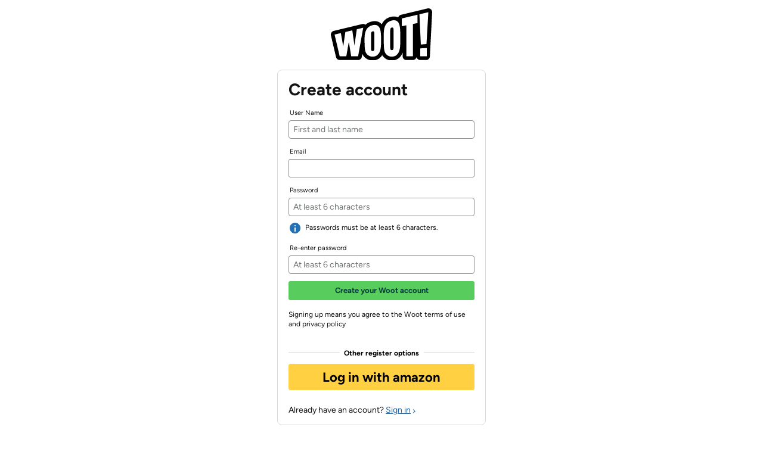

--- FILE ---
content_type: application/x-javascript
request_url: https://m.media-amazon.com/images/I/11zuylp74DL._RC%7C61xJcNKKLXL.js,11Y+5x+kkTL.js,51LPrROZ2JL.js,11yKORv-GTL.js,11GgN1+C7hL.js,01+z+uIeJ-L.js,01VRMV3FBdL.js,21NadQlXUWL.js,01vRf9id2EL.js,11a7qqY8xXL.js,11oPtw-q-gL.js,51C4kaFbiAL.js,11FhdH2HZwL.js,11wb9K3sw0L.js,11BrgrMAHUL.js,11GPhx42StL.js,210X-JWUe-L.js,01Svfxfy8OL.js,615UZg04yvL.js,01ikBbTAneL.js,31KAF--uG1L.js,01qXJuwGmxL.js,01WlsjNmqIL.js,11F929pmpYL.js,31vxRYDelFL.js,01rpauTep4L.js,31OAZj4qwPL.js,011FfPwYqHL.js,21vGxgxnRsL.js,01ayO27tRRL.js,21kN0q4IA-L.js,11vb6P5C5AL.js,01kEavOXYaL.js,31q3Rm46ROL.js_.js?AUIClients/AuthenticationPortalWootGreenSkin
body_size: 116498
content:
(function(b){var c=window.AmazonUIPageJS||window.P,e=c._namespace||c.attributeErrors,a=e?e("AmazonUIBaseJS@analytics","AmazonUI"):c;a.guardFatal?a.guardFatal(b)(a,window):a.execute(function(){b(a,window)})})(function(b,c,e){"use strict";b.register("a-analytics",function(){function a(a,d){var b=c&&c.ue&&c.ue.count;if(b&&a){var f="aui:"+a;1<arguments.length&&b(f,d);return b(f)}}var b=c&&c.ue&&c.ue.tag;return{increment:function(b,d){if(b){var f=a(b)||0;a(b,f+(d||1))}},count:a,logError:function(b,d,a){c.ueLogError&&
c.ueLogError({message:b},{logLevel:d,attribution:a})},tag:function(a){b&&a&&b("aui:"+a)},logNexus:function(b,a){var d=c&&c.ue&&c.ue.event;d&&b&&a&&d(a,"aui-analytics",b)}}});b.when("a-analytics").register("prv:a-cache-analytics",function(b){function a(b){return(new URL(b.name)).searchParams.has("AUIClients/AmazonUI")}function f(a){var c;"script"===a.initiatorType&&(c="js");"link"===a.initiatorType&&(c=(new URL(a.name)).pathname.split(".").pop());c=["js","css"].includes(c)?c:"unknown";b.tag(c+":"+
(a.transferSize===e||a.decodedBodySize===e?"unknown":0===a.transferSize&&0<a.decodedBodySize?"cache":0<a.transferSize?"network":0<a.duration?20>a.duration?"cache":"network":"immediate"))}if(c.PerformanceObserver)try{(new PerformanceObserver(function(b){b.getEntriesByType("resource").filter(a).forEach(f)})).observe({type:"resource",buffered:!0})}catch(d){}});"use strict";b.declare("prv:a-declarative-analytics",{notify:function(){},setOptions:function(){}});"use strict";b.when("a-analytics","afterLoad").execute("a-doctype-test",
function(a){document.doctype&&document.doctype.name&&"html"===document.doctype.name.toLowerCase()||(b.log("Missing or Invalid HTML doctype. Please refer to http://w?AUI/LogMessages#HDOCTYPE for more details.","WARN"),a.increment("a-doctype-issue"))});"use strict";b.declare("a-event-analytics",{handle:function(){},notifyDeclarativeAction:function(){},notifyJquery:function(){}});"use strict";b.when("a-analytics","prv:p-debug","ready").execute(function(a,c){b.declare("prv:a-logTrigger",function(b){var d=
c[b]&&c[b].registered||0,f=0,h=0,e;for(e in c)if(c.hasOwnProperty(e)){var g=c[e];g.end&&g.end<=d&&(f++,h+=g.end-g.start)}a.count("blocking-count:"+b,f);a.count("blocking-time:"+b,Math.round(h))})});"use strict";b.register("prv:a-collect-p-debug",function(){var a=!1;return function(){a||(a=!0,b.when("prv:p-debug","afterLoad").execute(function(a){a=JSON&&JSON.stringify?JSON.stringify(a):"{}";b.log(a,"WARN","[AUI] p-debug")}))}});"use strict";b.register("prv:a-sampler-inclusion",function(){return{"AUI API Analytics":.01>
Math.random()}});b.when("prv:a-sampler-inclusion").register("prv:a-sampler",function(a){return function(b){return a.hasOwnProperty(b)&&a[b]}});"use strict";b.declare("a-timing-analytics",{startWidgetLogging:function(){},stopWidgetLogging:function(){}})});
/* ******** */
/*
 jQuery JavaScript Library v1.6.4
 http://jquery.com/

 Copyright 2011, John Resig
 Dual licensed under the MIT or GPL Version 2 licenses.
 http://jquery.org/license

 Includes Sizzle.js
 http://sizzlejs.com/
 Copyright 2011, The Dojo Foundation
 Released under the MIT, BSD, and GPL Licenses.

 Amazon elects to use jQuery and Sizzle under the MIT license.

 Date: Mon Sep 12 18:54:48 2011 -0400
 Sizzle CSS Selector Engine
  Copyright 2011, The Dojo Foundation
  Released under the MIT, BSD, and GPL Licenses.
  More information: http://sizzlejs.com/
*/
(function(H){var r=window.AmazonUIPageJS||window.P,p=r._namespace||r.attributeErrors,J=p?p("AmazonUIjQuery","AmazonUI"):r;J.guardFatal?J.guardFatal(H)(J,window):J.execute(function(){H(J,window)})})(function(H,r,p){r.navigator&&r.navigator.userAgent&&H.declare("jQuery",function(){function J(a,b,d){if(d===p&&1===a.nodeType)if(d="data-"+b.replace(gb,"-$1").toLowerCase(),d=a.getAttribute(d),"string"===typeof d){try{d="true"===d?!0:"false"===d?!1:"null"===d?null:c.isNaN(d)?hb.test(d)?c.parseJSON(d):d:
parseFloat(d)}catch(e){}c.data(a,b,d)}else d=p;return d}function ia(a){for(var b in a)if("toJSON"!==b)return!1;return!0}function wa(a,b,d){var e=b+"defer",f=b+"queue",g=b+"mark",h=c.data(a,e,p,!0);!h||"queue"!==d&&c.data(a,f,p,!0)||"mark"!==d&&c.data(a,g,p,!0)||setTimeout(function(){c.data(a,f,p,!0)||c.data(a,g,p,!0)||(c.removeData(a,e,!0),h.resolve())},0)}function L(){return!1}function X(){return!0}function xa(a,b,d){var e=c.extend({},d[0]);e.type=a;e.originalEvent={};e.liveFired=p;c.event.handle.call(b,
e);e.isDefaultPrevented()&&d[0].preventDefault()}function ib(a){var b,d,e,f,g=[];var h=[];var k=c._data(this,"events");if(a.liveFired!==this&&k&&k.live&&!a.target.disabled&&(!a.button||"click"!==a.type)){a.namespace&&(f=new RegExp("(^|\\.)"+a.namespace.split(".").join("\\.(?:.*\\.)?")+"(\\.|$)"));a.liveFired=this;var l=k.live.slice(0);for(d=0;d<l.length;d++)k=l[d],k.origType.replace(ja,"")===a.type?h.push(k.selector):l.splice(d--,1);h=c(a.target).closest(h,a.currentTarget);var m=0;for(e=h.length;m<
e;m++){var n=h[m];for(d=0;d<l.length;d++)if(k=l[d],n.selector===k.selector&&(!f||f.test(k.namespace))&&!n.elem.disabled){var p=n.elem;var q=null;if("mouseenter"===k.preType||"mouseleave"===k.preType)a.type=k.preType,(q=c(a.relatedTarget).closest(k.selector)[0])&&c.contains(p,q)&&(q=p);q&&q===p||g.push({elem:p,handleObj:k,level:n.level})}}m=0;for(e=g.length;m<e;m++){h=g[m];if(r&&h.level>r)break;a.currentTarget=h.elem;a.data=h.handleObj.data;a.handleObj=h.handleObj;f=h.handleObj.origHandler.apply(h.elem,
arguments);if(!1===f||a.isPropagationStopped()){var r=h.level;!1===f&&(b=!1);if(a.isImmediatePropagationStopped())break}}return b}}function Y(a,b){return(a&&"*"!==a?a+".":"")+b.replace(jb,"`").replace(kb,"\x26")}function ya(a){return!a||!a.parentNode||11===a.parentNode.nodeType}function za(a,b,d){b=b||0;if(c.isFunction(b))return c.grep(a,function(a,c){return!!b.call(a,c,a)===d});if(b.nodeType)return c.grep(a,function(a,c){return a===b===d});if("string"===typeof b){var e=c.grep(a,function(a){return 1===
a.nodeType});if(lb.test(b))return c.filter(b,e,!d);b=c.filter(b,e)}return c.grep(a,function(a,e){return 0<=c.inArray(a,b)===d})}function mb(a,b){return c.nodeName(a,"table")?a.getElementsByTagName("tbody")[0]||a.appendChild(a.ownerDocument.createElement("tbody")):a}function Aa(a,b){if(1===b.nodeType&&c.hasData(a)){var d=c.expando,e=c.data(a),f=c.data(b,e);if(e=e[d])if(a=e.events,f=f[d]=c.extend({},e),a){delete f.handle;f.events={};for(var g in a)for(d=0,e=a[g].length;d<e;d++)c.event.add(b,g+(a[g][d].namespace?
".":"")+a[g][d].namespace,a[g][d],a[g][d].data)}}}function Ba(a,b){if(1===b.nodeType){b.clearAttributes&&b.clearAttributes();b.mergeAttributes&&b.mergeAttributes(a);var d=b.nodeName.toLowerCase();if("object"===d)b.outerHTML=a.outerHTML;else if("input"===d&&("checkbox"===a.type||"radio"===a.type))a.checked&&(b.defaultChecked=b.checked=a.checked),b.value!==a.value&&(b.value=a.value);else if("option"===d)b.selected=a.defaultSelected;else if("input"===d||"textarea"===d)b.defaultValue=a.defaultValue;b.removeAttribute(c.expando)}}
function Z(a){return"getElementsByTagName"in a?a.getElementsByTagName("*"):"querySelectorAll"in a?a.querySelectorAll("*"):[]}function Ca(a){if("checkbox"===a.type||"radio"===a.type)a.defaultChecked=a.checked}function Da(a){c.nodeName(a,"input")?Ca(a):"getElementsByTagName"in a&&c.grep(a.getElementsByTagName("input"),Ca)}function nb(a,b){b.src?c.ajax({url:b.src,async:!1,dataType:"script"}):c.globalEval((b.text||b.textContent||b.innerHTML||"").replace(ob,"/*$0*/"));b.parentNode&&b.parentNode.removeChild(b)}
function Ea(a,b,d){var e="width"===b?a.offsetWidth:a.offsetHeight,f="width"===b?pb:qb;if(0<e)return"border"!==d&&c.each(f,function(){d||(e-=parseFloat(c.css(a,"padding"+this))||0);e="margin"===d?e+(parseFloat(c.css(a,d+this))||0):e-(parseFloat(c.css(a,"border"+this+"Width"))||0)}),e+"px";e=V(a,b,b);if(0>e||null==e)e=a.style[b]||0;e=parseFloat(e)||0;d&&c.each(f,function(){e+=parseFloat(c.css(a,"padding"+this))||0;"padding"!==d&&(e+=parseFloat(c.css(a,"border"+this+"Width"))||0);"margin"===d&&(e+=parseFloat(c.css(a,
d+this))||0)});return e+"px"}function Fa(a){return function(b,d){"string"!==typeof b&&(d=b,b="*");if(c.isFunction(d)){b=b.toLowerCase().split(Ga);for(var e=0,f=b.length,g,h;e<f;e++)g=b[e],(h=/^\+/.test(g))&&(g=g.substr(1)||"*"),g=a[g]=a[g]||[],g[h?"unshift":"push"](d)}}}function aa(a,b,c,e,f,g){f=f||b.dataTypes[0];g=g||{};g[f]=!0;f=a[f];for(var d=0,k=f?f.length:0,l=a===ka,m;d<k&&(l||!m);d++)m=f[d](b,c,e),"string"===typeof m&&(!l||g[m]?m=p:(b.dataTypes.unshift(m),m=aa(a,b,c,e,m,g)));!l&&m||g["*"]||
(m=aa(a,b,c,e,"*",g));return m}function Ha(a,b){var d,e,f=c.ajaxSettings.flatOptions||{};for(d in b)b[d]!==p&&((f[d]?a:e||(e={}))[d]=b[d]);e&&c.extend(!0,a,e)}function la(a,b,d,e){if(c.isArray(b))c.each(b,function(b,f){d||rb.test(a)?e(a,f):la(a+"["+("object"===typeof f||c.isArray(f)?b:"")+"]",f,d,e)});else if(d||null==b||"object"!==typeof b)e(a,b);else for(var f in b)la(a+"["+f+"]",b[f],d,e)}function Ia(){try{return new r.XMLHttpRequest}catch(a){}}function Ja(){setTimeout(sb,0);return ba=c.now()}
function sb(){ba=p}function K(a,b){var d={};c.each(Ka.concat.apply([],Ka.slice(0,b)),function(){d[this]=a});return d}function La(a){if(!ma[a]){var b=q.body,d=c("\x3c"+a+"\x3e").appendTo(b),e=d.css("display");d.remove();if("none"===e||""===e)G||(G=q.createElement("iframe"),G.frameBorder=G.width=G.height=0),b.appendChild(G),M&&G.createElement||(M=(G.contentWindow||G.contentDocument).document,M.write((c.support.boxModel?"\x3c!doctype html\x3e":"")+"\x3chtml\x3e\x3cbody\x3e"),M.close()),d=M.createElement(a),
M.body.appendChild(d),e=c.css(d,"display"),b.removeChild(G);ma[a]=e}return ma[a]}function na(a){return c.isWindow(a)?a:9===a.nodeType?a.defaultView||a.parentWindow:!1}var q=r.document,tb=r.navigator,ub=r.location;q.createDocumentFragment();var c=function(){function a(){if(!b.isReady){try{q.documentElement.doScroll("left")}catch(gc){setTimeout(a,1);return}b.ready()}}var b=function(a,c){return new b.fn.init(a,c,vb)},c=r.jQuery,e=r.$,f=/^(?:[^#<]*(<[\w\W]+>)[^>]*$|#([\w\-]*)$)/,g=/\S/,h=/^\s+/,k=/\s+$/,
l=/\d/,m=/^<(\w+)\s*\/?>(?:<\/\1>)?$/,n=/^[\],:{}\s]*$/,S=/\\(?:["\\\/bfnrt]|u[0-9a-fA-F]{4})/g,y=/"[^"\\\n\r]*"|true|false|null|-?\d+(?:\.\d*)?(?:[eE][+\-]?\d+)?/g,B=/(?:^|:|,)(?:\s*\[)+/g,w=/(webkit)[ \/]([\w.]+)/,E=/(opera)(?:.*version)?[ \/]([\w.]+)/,z=/(msie) ([\w.]+)/,v=/(mozilla)(?:.*? rv:([\w.]+))?/,t=/-([a-z]|[0-9])/ig,x=/^-ms-/,D=function(a,b){return(b+"").toUpperCase()},u=tb.userAgent,P,Q,wb=Object.prototype.toString,ca=Object.prototype.hasOwnProperty,oa=Array.prototype.push,W=Array.prototype.slice,
Ma=String.prototype.trim,Na=Array.prototype.indexOf,A={};b.fn=b.prototype={constructor:b,init:function(a,c,d){if(!a)return this;if(a.nodeType)return this.context=this[0]=a,this.length=1,this;if("body"===a&&!c&&q.body)return this.context=q,this[0]=q.body,this.selector=a,this.length=1,this;if("string"===typeof a){var e="\x3c"===a.charAt(0)&&"\x3e"===a.charAt(a.length-1)&&3<=a.length?[null,a,null]:f.exec(a);if(!e||!e[1]&&c)return!c||c.jquery?(c||d).find(a):this.constructor(c).find(a);if(e[1])return d=
(c=c instanceof b?c[0]:c)?c.ownerDocument||c:q,(a=m.exec(a))?b.isPlainObject(c)?(a=[q.createElement(a[1])],b.fn.attr.call(a,c,!0)):a=[d.createElement(a[1])]:(a=b.buildFragment([e[1]],[d]),a=(a.cacheable?b.clone(a.fragment):a.fragment).childNodes),b.merge(this,a);if((c=q.getElementById(e[2]))&&c.parentNode){if(c.id!==e[2])return d.find(a);this.length=1;this[0]=c}this.context=q;this.selector=a;return this}if(b.isFunction(a))return d.ready(a);a.selector!==p&&(this.selector=a.selector,this.context=a.context);
return b.makeArray(a,this)},selector:"",jquery:"1.6.4",length:0,size:function(){return this.length},toArray:function(){return W.call(this,0)},get:function(a){return null==a?this.toArray():0>a?this[this.length+a]:this[a]},pushStack:function(a,c,d){var e=this.constructor();b.isArray(a)?oa.apply(e,a):b.merge(e,a);e.prevObject=this;e.context=this.context;"find"===c?e.selector=this.selector+(this.selector?" ":"")+d:c&&(e.selector=this.selector+"."+c+"("+d+")");return e},each:function(a,c){return b.each(this,
a,c)},ready:function(a){b.bindReady();P.done(a);return this},eq:function(a){return-1===a?this.slice(a):this.slice(a,+a+1)},first:function(){return this.eq(0)},last:function(){return this.eq(-1)},slice:function(){return this.pushStack(W.apply(this,arguments),"slice",W.call(arguments).join(","))},map:function(a){return this.pushStack(b.map(this,function(b,c){return a.call(b,c,b)}))},end:function(){return this.prevObject||this.constructor(null)},push:oa,sort:[].sort,splice:[].splice};b.fn.init.prototype=
b.fn;b.extend=b.fn.extend=function(){var a,c,d,e=arguments[0]||{},f=1,g=arguments.length,t=!1;"boolean"===typeof e&&(t=e,e=arguments[1]||{},f=2);"object"===typeof e||b.isFunction(e)||(e={});g===f&&(e=this,--f);for(;f<g;f++)if(null!=(a=arguments[f]))for(c in a){var h=e[c];var x=a[c];"__proto__"!==c&&e!==x&&(t&&x&&(b.isPlainObject(x)||(d=b.isArray(x)))?(d?(d=!1,h=h&&b.isArray(h)?h:[]):h=h&&b.isPlainObject(h)?h:{},e[c]=b.extend(t,h,x)):x!==p&&(e[c]=x))}return e};b.extend({noConflict:function(a){r.$===
b&&(r.$=e);a&&r.jQuery===b&&(r.jQuery=c);return b},isReady:!1,readyWait:1,holdReady:function(a){a?b.readyWait++:b.ready(!0)},ready:function(a){if(!0===a&&!--b.readyWait||!0!==a&&!b.isReady){if(!q.body)return setTimeout(b.ready,1);b.isReady=!0;!0!==a&&0<--b.readyWait||(P.resolveWith(q,[b]),b.fn.trigger&&b(q).trigger("ready").unbind("ready"))}},bindReady:function(){if(!P){P=b._Deferred();if("complete"===q.readyState)return setTimeout(b.ready,1);if(q.addEventListener)q.addEventListener("DOMContentLoaded",
Q,!1),r.addEventListener("load",b.ready,!1);else if(q.attachEvent){q.attachEvent("onreadystatechange",Q);r.attachEvent("onload",b.ready);var c=!1;try{c=null==r.frameElement}catch(hc){}q.documentElement.doScroll&&c&&a()}}},isFunction:function(a){return"function"===b.type(a)},isArray:Array.isArray||function(a){return"array"===b.type(a)},isWindow:function(a){return a&&"object"===typeof a&&"setInterval"in a},isNaN:function(a){return null==a||!l.test(a)||isNaN(a)},type:function(a){return null==a?String(a):
A[wb.call(a)]||"object"},isPlainObject:function(a){if(!a||"object"!==b.type(a)||a.nodeType||b.isWindow(a))return!1;try{if(a.constructor&&!ca.call(a,"constructor")&&!ca.call(a.constructor.prototype,"isPrototypeOf"))return!1}catch(ic){return!1}for(var c in a);return c===p||ca.call(a,c)},isEmptyObject:function(a){for(var b in a)return!1;return!0},error:function(a){throw a;},parseJSON:function(a){if("string"!==typeof a||!a)return null;a=b.trim(a);if(r.JSON&&r.JSON.parse)return r.JSON.parse(a);if(n.test(a.replace(S,
"@").replace(y,"]").replace(B,"")))return(new Function("return "+a))();b.error("Invalid JSON: "+a)},parseXML:function(a){try{if(r.DOMParser){var c=new DOMParser;var d=c.parseFromString(a,"text/xml")}else d=new ActiveXObject("Microsoft.XMLDOM"),d.async="false",d.loadXML(a)}catch(C){d=p}d&&d.documentElement&&!d.getElementsByTagName("parsererror").length||b.error("Invalid XML: "+a);return d},noop:function(){},globalEval:function(a){a&&g.test(a)&&(r.execScript||function(a){r.eval.call(r,a)})(a)},camelCase:function(a){return a.replace(x,
"ms-").replace(t,D)},nodeName:function(a,b){return a.nodeName&&a.nodeName.toUpperCase()===b.toUpperCase()},each:function(a,c,d){var e,f=0,g=a.length,t=g===p||b.isFunction(a);if(d)if(t)for(e in a){if(!1===c.apply(a[e],d))break}else for(;f<g&&!1!==c.apply(a[f++],d););else if(t)for(e in a){if(!1===c.call(a[e],e,a[e]))break}else for(;f<g&&!1!==c.call(a[f],f,a[f++]););return a},trim:Ma?function(a){return null==a?"":Ma.call(a)}:function(a){return null==a?"":a.toString().replace(h,"").replace(k,"")},makeArray:function(a,
c){c=c||[];if(null!=a){var d=b.type(a);null==a.length||"string"===d||"function"===d||"regexp"===d||b.isWindow(a)?oa.call(c,a):b.merge(c,a)}return c},inArray:function(a,b){if(!b)return-1;if(Na)return Na.call(b,a);for(var c=0,d=b.length;c<d;c++)if(b[c]===a)return c;return-1},merge:function(a,b){var c=a.length,d=0;if("number"===typeof b.length)for(var e=b.length;d<e;d++)a[c++]=b[d];else for(;b[d]!==p;)a[c++]=b[d++];a.length=c;return a},grep:function(a,b,c){var d=[];c=!!c;for(var e=0,f=a.length;e<f;e++){var g=
!!b(a[e],e);c!==g&&d.push(a[e])}return d},map:function(a,c,d){var e,f=[],g=0,t=a.length;if(a instanceof b||t!==p&&"number"===typeof t&&(0<t&&a[0]&&a[t-1]||0===t||b.isArray(a)))for(;g<t;g++){var h=c(a[g],g,d);null!=h&&(f[f.length]=h)}else for(e in a)h=c(a[e],e,d),null!=h&&(f[f.length]=h);return f.concat.apply([],f)},guid:1,proxy:function(a,c){if("string"===typeof c){var d=a[c];c=a;a=d}if(!b.isFunction(a))return p;var e=W.call(arguments,2);d=function(){return a.apply(c,e.concat(W.call(arguments)))};
d.guid=a.guid=a.guid||d.guid||b.guid++;return d},access:function(a,c,d,e,f,g){var t=a.length;if("object"===typeof c){for(var h in c)b.access(a,h,c[h],e,f,d);return a}if(d!==p){e=!g&&e&&b.isFunction(d);for(h=0;h<t;h++)f(a[h],c,e?d.call(a[h],h,f(a[h],c)):d,g);return a}return t?f(a[0],c):p},now:function(){return(new Date).getTime()},uaMatch:function(a){a=a.toLowerCase();a=w.exec(a)||E.exec(a)||z.exec(a)||0>a.indexOf("compatible")&&v.exec(a)||[];return{browser:a[1]||"",version:a[2]||"0"}},sub:function(){function a(b,
c){return new a.fn.init(b,c)}b.extend(!0,a,this);a.superclass=this;a.fn=a.prototype=this();a.fn.constructor=a;a.sub=this.sub;a.fn.init=function(d,e){e&&e instanceof b&&!(e instanceof a)&&(e=a(e));return b.fn.init.call(this,d,e,c)};a.fn.init.prototype=a.fn;var c=a(q);return a},browser:{}});b.each("Boolean Number String Function Array Date RegExp Object".split(" "),function(a,b){A["[object "+b+"]"]=b.toLowerCase()});u=b.uaMatch(u);u.browser&&(b.browser[u.browser]=!0,b.browser.version=u.version);b.browser.webkit&&
(b.browser.safari=!0);g.test(" ")&&(h=/^[\s\xA0]+/,k=/[\s\xA0]+$/);var vb=b(q);q.addEventListener?Q=function(){q.removeEventListener("DOMContentLoaded",Q,!1);b.ready()}:q.attachEvent&&(Q=function(){"complete"===q.readyState&&(q.detachEvent("onreadystatechange",Q),b.ready())});return b}(),pa="done fail isResolved isRejected promise then always pipe".split(" "),Oa=[].slice;c.extend({_Deferred:function(){var a=[],b,d,e,f={done:function(){if(!e){var d=arguments,h;if(b){var k=b;b=0}var l=0;for(h=d.length;l<
h;l++){var m=d[l];var n=c.type(m);"array"===n?f.done.apply(f,m):"function"===n&&a.push(m)}k&&f.resolveWith(k[0],k[1])}return this},resolveWith:function(c,f){if(!e&&!b&&!d){f=f||[];d=1;try{for(;a[0];)a.shift().apply(c,f)}finally{b=[c,f],d=0}}return this},resolve:function(){f.resolveWith(this,arguments);return this},isResolved:function(){return!(!d&&!b)},cancel:function(){e=1;a=[];return this}};return f},Deferred:function(a){var b=c._Deferred(),d=c._Deferred(),e;c.extend(b,{then:function(a,c){b.done(a).fail(c);
return this},always:function(){return b.done.apply(b,arguments).fail.apply(this,arguments)},fail:d.done,rejectWith:d.resolveWith,reject:d.resolve,isRejected:d.isResolved,pipe:function(a,d){return c.Deferred(function(e){c.each({done:[a,"resolve"],fail:[d,"reject"]},function(a,d){var f=d[0],g=d[1],h;if(c.isFunction(f))b[a](function(){if((h=f.apply(this,arguments))&&c.isFunction(h.promise))h.promise().then(e.resolve,e.reject);else e[g+"With"](this===b?e:this,[h])});else b[a](e[g])})}).promise()},promise:function(a){if(null==
a){if(e)return e;e=a={}}for(var c=pa.length;c--;)a[pa[c]]=b[pa[c]];return a}});b.done(d.cancel).fail(b.cancel);delete b.cancel;a&&a.call(b,b);return b},when:function(a){function b(a){return function(b){d[a]=1<arguments.length?Oa.call(arguments,0):b;--g||h.resolveWith(h,Oa.call(d,0))}}var d=arguments,e=0,f=d.length,g=f,h=1>=f&&a&&c.isFunction(a.promise)?a:c.Deferred();if(1<f){for(;e<f;e++)d[e]&&c.isFunction(d[e].promise)?d[e].promise().then(b(e),h.reject):--g;g||h.resolveWith(h,d)}else h!==a&&h.resolveWith(h,
f?[a]:[]);return h.promise()}});c.support=function(){var a=q.createElement("div"),b=q.documentElement,d;a.setAttribute("className","t");a.innerHTML="   \x3clink/\x3e\x3ctable\x3e\x3c/table\x3e\x3ca href\x3d'/a' style\x3d'top:1px;float:left;opacity:.55;'\x3ea\x3c/a\x3e\x3cinput type\x3d'checkbox'/\x3e";var e=a.getElementsByTagName("*");var f=a.getElementsByTagName("a")[0];if(!e||!e.length||!f)return{};var g=q.createElement("select");var h=g.appendChild(q.createElement("option"));e=a.getElementsByTagName("input")[0];
var k={leadingWhitespace:3===a.firstChild.nodeType,tbody:!a.getElementsByTagName("tbody").length,htmlSerialize:!!a.getElementsByTagName("link").length,style:/top/.test(f.getAttribute("style")),hrefNormalized:"/a"===f.getAttribute("href"),opacity:/^0.55$/.test(f.style.opacity),cssFloat:!!f.style.cssFloat,checkOn:"on"===e.value,optSelected:h.selected,getSetAttribute:"t"!==a.className,submitBubbles:!0,changeBubbles:!0,focusinBubbles:!1,deleteExpando:!0,noCloneEvent:!0,inlineBlockNeedsLayout:!1,shrinkWrapBlocks:!1,
reliableMarginRight:!0};a.innerHTML="\x3coption\x3e\x3c/option\x3e";k.option=!!a.lastChild;e.checked=!0;k.noCloneChecked=e.cloneNode(!0).checked;g.disabled=!0;k.optDisabled=!h.disabled;try{delete a.test}catch(l){k.deleteExpando=!1}!a.addEventListener&&a.attachEvent&&a.fireEvent&&(a.attachEvent("onclick",function(){k.noCloneEvent=!1}),a.cloneNode(!0).fireEvent("onclick"));e=q.createElement("input");e.value="t";e.setAttribute("type","radio");k.radioValue="t"===e.value;e.setAttribute("checked","checked");
a.appendChild(e);f=q.createDocumentFragment();f.appendChild(a.firstChild);k.checkClone=f.cloneNode(!0).cloneNode(!0).lastChild.checked;a.innerHTML="";a.style.width=a.style.paddingLeft="1px";g=q.getElementsByTagName("body")[0];f=q.createElement(g?"div":"body");h={visibility:"hidden",width:0,height:0,border:0,margin:0,background:"none"};g&&c.extend(h,{position:"absolute",left:"-1000px",top:"-1000px"});for(d in h)f.style[d]=h[d];f.appendChild(a);b=g||b;b.insertBefore(f,b.firstChild);k.appendChecked=
e.checked;c.boxModel=k.boxModel="CSS1Compat"===q.compatMode;"zoom"in a.style&&(a.style.display="inline",a.style.zoom=1,k.inlineBlockNeedsLayout=2===a.offsetWidth,a.style.display="",a.innerHTML="\x3cdiv style\x3d'width:4px;'\x3e\x3c/div\x3e",k.shrinkWrapBlocks=2!==a.offsetWidth);a.innerHTML="\x3ctable\x3e\x3ctr\x3e\x3ctd style\x3d'padding:0;border:0;display:none'\x3e\x3c/td\x3e\x3ctd\x3et\x3c/td\x3e\x3c/tr\x3e\x3c/table\x3e";g=a.getElementsByTagName("td");e=0===g[0].offsetHeight;g[0].style.display=
"";g[1].style.display="none";k.reliableHiddenOffsets=e&&0===g[0].offsetHeight;a.innerHTML="";q.defaultView&&q.defaultView.getComputedStyle&&(e=q.createElement("div"),e.style.width="0",e.style.marginRight="0",a.appendChild(e),k.reliableMarginRight=0===(parseInt((q.defaultView.getComputedStyle(e,null)||{marginRight:0}).marginRight,10)||0));f.innerHTML="";b.removeChild(f);if(a.attachEvent)for(d in{submit:1,change:1,focusin:1})b="on"+d,e=b in a,e||(a.setAttribute(b,"return;"),e="function"===typeof a[b]),
k[d+"Bubbles"]=e;f=f=g=h=g=e=a=e=null;return k}();var hb=/^(?:\{.*\}|\[.*\])$/,gb=/([A-Z])/g;c.extend({cache:{},uuid:0,expando:"jQuery"+(c.fn.jquery+Math.random()).replace(/\D/g,""),noData:{embed:!0,object:"clsid:D27CDB6E-AE6D-11cf-96B8-444553540000",applet:!0},hasData:function(a){a=a.nodeType?c.cache[a[c.expando]]:a[c.expando];return!!a&&!ia(a)},data:function(a,b,d,e){if(c.acceptData(a)){var f=c.expando,g="string"===typeof b,h=a.nodeType,k=h?c.cache:a,l=h?a[c.expando]:a[c.expando]&&c.expando;if(!(!l||
e&&l&&k[l]&&!k[l][f])||!g||d!==p){l||(h?a[c.expando]=l=++c.uuid:l=c.expando);k[l]||(k[l]={},h||(k[l].toJSON=c.noop));if("object"===typeof b||"function"===typeof b)e?k[l][f]=c.extend(k[l][f],b):k[l]=c.extend(k[l],b);a=k[l];e&&(a[f]||(a[f]={}),a=a[f]);d!==p&&(a[c.camelCase(b)]=d);if("events"===b&&!a[b])return a[f]&&a[f].events;g?(d=a[b],null==d&&(d=a[c.camelCase(b)])):d=a;return d}}},removeData:function(a,b,d){if(c.acceptData(a)){var e,f=c.expando,g=a.nodeType,h=g?c.cache:a,k=g?a[c.expando]:c.expando;
if(h[k]){if(b&&(e=d?h[k][f]:h[k])&&(e[b]||(b=c.camelCase(b)),delete e[b],!ia(e))||d&&(delete h[k][f],!ia(h[k])))return;b=h[k][f];c.support.deleteExpando||!h.setInterval?delete h[k]:h[k]=null;b?(h[k]={},g||(h[k].toJSON=c.noop),h[k][f]=b):g&&(c.support.deleteExpando?delete a[c.expando]:a.removeAttribute?a.removeAttribute(c.expando):a[c.expando]=null)}}},_data:function(a,b,d){return c.data(a,b,d,!0)},acceptData:function(a){if(a.nodeName){var b=c.noData[a.nodeName.toLowerCase()];if(b)return!(!0===b||
a.getAttribute("classid")!==b)}return!0}});c.fn.extend({data:function(a,b){var d=null;if("undefined"===typeof a){if(this.length&&(d=c.data(this[0]),1===this[0].nodeType))for(var e=this[0].attributes,f,g=0,h=e.length;g<h;g++)f=e[g].name,0===f.indexOf("data-")&&(f=c.camelCase(f.substring(5)),J(this[0],f,d[f]));return d}if("object"===typeof a)return this.each(function(){c.data(this,a)});var k=a.split(".");k[1]=k[1]?"."+k[1]:"";return b===p?(d=this.triggerHandler("getData"+k[1]+"!",[k[0]]),d===p&&this.length&&
(d=c.data(this[0],a),d=J(this[0],a,d)),d===p&&k[1]?this.data(k[0]):d):this.each(function(){var d=c(this),e=[k[0],b];d.triggerHandler("setData"+k[1]+"!",e);c.data(this,a,b);d.triggerHandler("changeData"+k[1]+"!",e)})},removeData:function(a){return this.each(function(){c.removeData(this,a)})}});c.extend({_mark:function(a,b){a&&(b=(b||"fx")+"mark",c.data(a,b,(c.data(a,b,p,!0)||0)+1,!0))},_unmark:function(a,b,d){!0!==a&&(d=b,b=a,a=!1);if(b){d=d||"fx";var e=d+"mark";(a=a?0:(c.data(b,e,p,!0)||1)-1)?c.data(b,
e,a,!0):(c.removeData(b,e,!0),wa(b,d,"mark"))}},queue:function(a,b,d){if(a){b=(b||"fx")+"queue";var e=c.data(a,b,p,!0);d&&(!e||c.isArray(d)?e=c.data(a,b,c.makeArray(d),!0):e.push(d));return e||[]}},dequeue:function(a,b){b=b||"fx";var d=c.queue(a,b),e=d.shift();"inprogress"===e&&(e=d.shift());e&&("fx"===b&&d.unshift("inprogress"),e.call(a,function(){c.dequeue(a,b)}));d.length||(c.removeData(a,b+"queue",!0),wa(a,b,"queue"))}});c.fn.extend({queue:function(a,b){"string"!==typeof a&&(b=a,a="fx");return b===
p?c.queue(this[0],a):this.each(function(){var d=c.queue(this,a,b);"fx"===a&&"inprogress"!==d[0]&&c.dequeue(this,a)})},dequeue:function(a){return this.each(function(){c.dequeue(this,a)})},delay:function(a,b){a=c.fx?c.fx.speeds[a]||a:a;b=b||"fx";return this.queue(b,function(){var d=this;setTimeout(function(){c.dequeue(d,b)},a)})},clearQueue:function(a){return this.queue(a||"fx",[])},promise:function(a,b){function d(){--g||e.resolveWith(f,[f])}"string"!==typeof a&&(a=p);a=a||"fx";var e=c.Deferred(),
f=this;b=f.length;var g=1,h=a+"defer",k=a+"queue";a+="mark";for(var l;b--;)if(l=c.data(f[b],h,p,!0)||(c.data(f[b],k,p,!0)||c.data(f[b],a,p,!0))&&c.data(f[b],h,c._Deferred(),!0))g++,l.done(d);d();return e.promise()}});var Pa=/[\n\t\r]/g,qa=/\s+/,xb=/\r/g,yb=/^(?:button|input)$/i,zb=/^(?:button|input|object|select|textarea)$/i,Ab=/^a(?:rea)?$/i,Qa=/^(?:autofocus|autoplay|async|checked|controls|defer|disabled|hidden|loop|multiple|open|readonly|required|scoped|selected)$/i;c.fn.extend({attr:function(a,
b){return c.access(this,a,b,!0,c.attr)},removeAttr:function(a){return this.each(function(){c.removeAttr(this,a)})},prop:function(a,b){return c.access(this,a,b,!0,c.prop)},removeProp:function(a){a=c.propFix[a]||a;return this.each(function(){try{this[a]=p,delete this[a]}catch(b){}})},addClass:function(a){var b,d;if(c.isFunction(a))return this.each(function(b){c(this).addClass(a.call(this,b,this.className))});if(a&&"string"===typeof a){var e=a.split(qa);var f=0;for(b=this.length;f<b;f++){var g=this[f];
if(1===g.nodeType)if(g.className||1!==e.length){var h=" "+g.className+" ";var k=0;for(d=e.length;k<d;k++)~h.indexOf(" "+e[k]+" ")||(h+=e[k]+" ");g.className=c.trim(h)}else g.className=a}}return this},removeClass:function(a){var b,d;if(c.isFunction(a))return this.each(function(b){c(this).removeClass(a.call(this,b,this.className))});if(a&&"string"===typeof a||a===p){var e=(a||"").split(qa);var f=0;for(b=this.length;f<b;f++){var g=this[f];if(1===g.nodeType&&g.className)if(a){var h=(" "+g.className+" ").replace(Pa,
" ");var k=0;for(d=e.length;k<d;k++)h=h.replace(" "+e[k]+" "," ");g.className=c.trim(h)}else g.className=""}}return this},toggleClass:function(a,b){var d=typeof a,e="boolean"===typeof b;return c.isFunction(a)?this.each(function(d){c(this).toggleClass(a.call(this,d,this.className,b),b)}):this.each(function(){if("string"===d)for(var f,g=0,h=c(this),k=b,l=a.split(qa);f=l[g++];)k=e?k:!h.hasClass(f),h[k?"addClass":"removeClass"](f);else if("undefined"===d||"boolean"===d)this.className&&c._data(this,"__className__",
this.className),this.className=this.className||!1===a?"":c._data(this,"__className__")||""})},hasClass:function(a){a=" "+a+" ";for(var b=0,c=this.length;b<c;b++)if(1===this[b].nodeType&&-1<(" "+this[b].className+" ").replace(Pa," ").indexOf(a))return!0;return!1},val:function(a){var b,d,e=this[0];if(!arguments.length){if(e){if((b=c.valHooks[e.nodeName.toLowerCase()]||c.valHooks[e.type])&&"get"in b&&(d=b.get(e,"value"))!==p)return d;d=e.value;return"string"===typeof d?d.replace(xb,""):null==d?"":d}return p}var f=
c.isFunction(a);return this.each(function(d){var e=c(this);1===this.nodeType&&(d=f?a.call(this,d,e.val()):a,null==d?d="":"number"===typeof d?d+="":c.isArray(d)&&(d=c.map(d,function(a){return null==a?"":a+""})),b=c.valHooks[this.nodeName.toLowerCase()]||c.valHooks[this.type],b&&"set"in b&&b.set(this,d,"value")!==p||(this.value=d))})}});c.extend({valHooks:{option:{get:function(a){var b=a.attributes.value;return!b||b.specified?a.value:a.text}},select:{get:function(a){var b=a.selectedIndex,d=[],e=a.options;
a="select-one"===a.type;if(0>b)return null;for(var f=a?b:0,g=a?b+1:e.length;f<g;f++){var h=e[f];if(!(!h.selected||(c.support.optDisabled?h.disabled:null!==h.getAttribute("disabled"))||h.parentNode.disabled&&c.nodeName(h.parentNode,"optgroup"))){h=c(h).val();if(a)return h;d.push(h)}}return a&&!d.length&&e.length?c(e[b]).val():d},set:function(a,b){var d=c.makeArray(b);c(a).find("option").each(function(){this.selected=0<=c.inArray(c(this).val(),d)});d.length||(a.selectedIndex=-1);return d}}},attrFn:{val:!0,
css:!0,html:!0,text:!0,data:!0,width:!0,height:!0,offset:!0},attrFix:{tabindex:"tabIndex"},attr:function(a,b,d,e){var f=a.nodeType;if(!a||3===f||8===f||2===f)return p;if(e&&b in c.attrFn)return c(a)[b](d);if(!("getAttribute"in a))return c.prop(a,b,d);var g,h;if(e=1!==f||!c.isXMLDoc(a))b=c.attrFix[b]||b,(h=c.attrHooks[b])||(Qa.test(b)?h=Bb:I&&(h=I));if(d!==p){if(null===d)return c.removeAttr(a,b),p;if(h&&"set"in h&&e&&(g=h.set(a,d,b))!==p)return g;a.setAttribute(b,""+d);return d}if(h&&"get"in h&&e&&
null!==(g=h.get(a,b)))return g;g=a.getAttribute(b);return null===g?p:g},removeAttr:function(a,b){var d;1===a.nodeType&&(b=c.attrFix[b]||b,c.attr(a,b,""),a.removeAttribute(b),Qa.test(b)&&(d=c.propFix[b]||b)in a&&(a[d]=!1))},attrHooks:{type:{set:function(a,b){if(yb.test(a.nodeName)&&a.parentNode)c.error("type property can't be changed");else if(!c.support.radioValue&&"radio"===b&&c.nodeName(a,"input")){var d=a.value;a.setAttribute("type",b);d&&(a.value=d);return b}}},value:{get:function(a,b){return I&&
c.nodeName(a,"button")?I.get(a,b):b in a?a.value:null},set:function(a,b,d){if(I&&c.nodeName(a,"button"))return I.set(a,b,d);a.value=b}}},propFix:{tabindex:"tabIndex",readonly:"readOnly","for":"htmlFor","class":"className",maxlength:"maxLength",cellspacing:"cellSpacing",cellpadding:"cellPadding",rowspan:"rowSpan",colspan:"colSpan",usemap:"useMap",frameborder:"frameBorder",contenteditable:"contentEditable"},prop:function(a,b,d){var e=a.nodeType;if(!a||3===e||8===e||2===e)return p;var f;if(1!==e||!c.isXMLDoc(a)){b=
c.propFix[b]||b;var g=c.propHooks[b]}return d!==p?g&&"set"in g&&(f=g.set(a,d,b))!==p?f:a[b]=d:g&&"get"in g&&null!==(f=g.get(a,b))?f:a[b]},propHooks:{tabIndex:{get:function(a){var b=a.getAttributeNode("tabindex");return b&&b.specified?parseInt(b.value,10):zb.test(a.nodeName)||Ab.test(a.nodeName)&&a.href?0:p}}}});c.attrHooks.tabIndex=c.propHooks.tabIndex;var Bb={get:function(a,b){var d;return!0===c.prop(a,b)||(d=a.getAttributeNode(b))&&!1!==d.nodeValue?b.toLowerCase():p},set:function(a,b,d){!1===b?
c.removeAttr(a,d):(b=c.propFix[d]||d,b in a&&(a[b]=!0),a.setAttribute(d,d.toLowerCase()));return d}};if(!c.support.getSetAttribute){var I=c.valHooks.button={get:function(a,b){return(a=a.getAttributeNode(b))&&""!==a.nodeValue?a.nodeValue:p},set:function(a,b,c){var d=a.getAttributeNode(c);d||(d=q.createAttribute(c),a.setAttributeNode(d));return d.nodeValue=b+""}};c.each(["width","height"],function(a,b){c.attrHooks[b]=c.extend(c.attrHooks[b],{set:function(a,c){if(""===c)return a.setAttribute(b,"auto"),
c}})})}c.support.hrefNormalized||c.each(["href","src","width","height"],function(a,b){c.attrHooks[b]=c.extend(c.attrHooks[b],{get:function(a){a=a.getAttribute(b,2);return null===a?p:a}})});c.support.style||(c.attrHooks.style={get:function(a){return a.style.cssText.toLowerCase()||p},set:function(a,b){return a.style.cssText=""+b}});c.support.optSelected||(c.propHooks.selected=c.extend(c.propHooks.selected,{get:function(a){if(a=a.parentNode)a.selectedIndex,a.parentNode&&a.parentNode.selectedIndex;return null}}));
c.support.checkOn||c.each(["radio","checkbox"],function(){c.valHooks[this]={get:function(a){return null===a.getAttribute("value")?"on":a.value}}});c.each(["radio","checkbox"],function(){c.valHooks[this]=c.extend(c.valHooks[this],{set:function(a,b){if(c.isArray(b))return a.checked=0<=c.inArray(c(a).val(),b)}})});var ja=/\.(.*)$/,ra=/^(?:textarea|input|select)$/i,jb=/\./g,kb=/ /g,Cb=/[^\w\s.|`]/g,Db=function(a){return a.replace(Cb,"\\$\x26")};c.event={add:function(a,b,d,e){if(3!==a.nodeType&&8!==a.nodeType){if(!1===
d)d=L;else if(!d)return;var f;if(d.handler){var g=d;d=g.handler}d.guid||(d.guid=c.guid++);if(f=c._data(a)){var h=f.events,k=f.handle;h||(f.events=h={});k||(f.handle=k=function(a){return"undefined"===typeof c||a&&c.event.triggered===a.type?p:c.event.handle.apply(k.elem,arguments)});k.elem=a;b=b.split(" ");for(var l,m=0,n;l=b[m++];){f=g?c.extend({},g):{handler:d,data:e};-1<l.indexOf(".")?(n=l.split("."),l=n.shift(),f.namespace=n.slice(0).sort().join(".")):(n=[],f.namespace="");f.type=l;f.guid||(f.guid=
d.guid);var q=h[l],r=c.event.special[l]||{};q||(q=h[l]=[],r.setup&&!1!==r.setup.call(a,e,n,k)||(a.addEventListener?a.addEventListener(l,k,!1):a.attachEvent&&a.attachEvent("on"+l,k)));r.add&&(r.add.call(a,f),f.handler.guid||(f.handler.guid=d.guid));q.push(f);c.event.global[l]=!0}a=null}}},global:{},remove:function(a,b,d,e){if(3!==a.nodeType&&8!==a.nodeType){!1===d&&(d=L);var f,g,h=0,k,l=c.hasData(a)&&c._data(a),m=l&&l.events;if(l&&m)if(b&&b.type&&(d=b.handler,b=b.type),!b||"string"===typeof b&&"."===
b.charAt(0))for(f in b=b||"",m)c.event.remove(a,f+b);else{for(b=b.split(" ");f=b[h++];){var n=f;var q=0>f.indexOf(".");var r=[];if(!q){r=f.split(".");f=r.shift();var B=new RegExp("(^|\\.)"+c.map(r.slice(0).sort(),Db).join("\\.(?:.*\\.)?")+"(\\.|$)")}if(k=m[f])if(d){n=c.event.special[f]||{};for(g=e||0;g<k.length;g++){var w=k[g];if(d.guid===w.guid){if(q||B.test(w.namespace))null==e&&k.splice(g--,1),n.remove&&n.remove.call(a,w);if(null!=e)break}}if(0===k.length||null!=e&&1===k.length)n.teardown&&!1!==
n.teardown.call(a,r)||c.removeEvent(a,f,l.handle),delete m[f]}else for(g=0;g<k.length;g++)if(w=k[g],q||B.test(w.namespace))c.event.remove(a,n,w.handler,g),k.splice(g--,1)}if(c.isEmptyObject(m)){if(b=l.handle)b.elem=null;delete l.events;delete l.handle;c.isEmptyObject(l)&&c.removeData(a,p,!0)}}}},customEvent:{getData:!0,setData:!0,changeData:!0},trigger:function(a,b,d,e){var f=a.type||a,g=[];if(0<=f.indexOf("!")){f=f.slice(0,-1);var h=!0}0<=f.indexOf(".")&&(g=f.split("."),f=g.shift(),g.sort());if(d&&
!c.event.customEvent[f]||c.event.global[f]){a="object"===typeof a?a[c.expando]?a:new c.Event(f,a):new c.Event(f);a.type=f;a.exclusive=h;a.namespace=g.join(".");a.namespace_re=new RegExp("(^|\\.)"+g.join("\\.(?:.*\\.)?")+"(\\.|$)");if(e||!d)a.preventDefault(),a.stopPropagation();if(!d)c.each(c.cache,function(){var d=this[c.expando];d&&d.events&&d.events[f]&&c.event.trigger(a,b,d.handle.elem)});else if(3!==d.nodeType&&8!==d.nodeType){a.result=p;a.target=d;b=null!=b?c.makeArray(b):[];b.unshift(a);g=
d;e=0>f.indexOf(":")?"on"+f:"";do h=c._data(g,"handle"),a.currentTarget=g,h&&h.apply(g,b),e&&c.acceptData(g)&&g[e]&&!1===g[e].apply(g,b)&&(a.result=!1,a.preventDefault()),g=g.parentNode||g.ownerDocument||g===a.target.ownerDocument&&r;while(g&&!a.isPropagationStopped());if(!a.isDefaultPrevented()){var k;g=c.event.special[f]||{};if(!(g._default&&!1!==g._default.call(d.ownerDocument,a)||"click"===f&&c.nodeName(d,"a"))&&c.acceptData(d)){try{e&&d[f]&&((k=d[e])&&(d[e]=null),c.event.triggered=f,d[f]())}catch(l){}k&&
(d[e]=k);c.event.triggered=p}}return a.result}}},handle:function(a){a=c.event.fix(a||r.event);var b=((c._data(this,"events")||{})[a.type]||[]).slice(0),d=!a.exclusive&&!a.namespace,e=Array.prototype.slice.call(arguments,0);e[0]=a;a.currentTarget=this;for(var f=0,g=b.length;f<g;f++){var h=b[f];if(d||a.namespace_re.test(h.namespace))if(a.handler=h.handler,a.data=h.data,a.handleObj=h,h=h.handler.apply(this,e),h!==p&&(a.result=h,!1===h&&(a.preventDefault(),a.stopPropagation())),a.isImmediatePropagationStopped())break}return a.result},
props:"altKey attrChange attrName bubbles button cancelable charCode clientX clientY ctrlKey currentTarget data detail eventPhase fromElement handler keyCode layerX layerY metaKey newValue offsetX offsetY pageX pageY prevValue relatedNode relatedTarget screenX screenY shiftKey srcElement target toElement view wheelDelta which".split(" "),fix:function(a){if(a[c.expando])return a;var b=a;a=c.Event(b);for(var d=this.props.length,e;d;)e=this.props[--d],a[e]=b[e];a.target||(a.target=a.srcElement||q);3===
a.target.nodeType&&(a.target=a.target.parentNode);!a.relatedTarget&&a.fromElement&&(a.relatedTarget=a.fromElement===a.target?a.toElement:a.fromElement);null==a.pageX&&null!=a.clientX&&(d=a.target.ownerDocument||q,b=d.documentElement,d=d.body,a.pageX=a.clientX+(b&&b.scrollLeft||d&&d.scrollLeft||0)-(b&&b.clientLeft||d&&d.clientLeft||0),a.pageY=a.clientY+(b&&b.scrollTop||d&&d.scrollTop||0)-(b&&b.clientTop||d&&d.clientTop||0));null!=a.which||null==a.charCode&&null==a.keyCode||(a.which=null!=a.charCode?
a.charCode:a.keyCode);!a.metaKey&&a.ctrlKey&&(a.metaKey=a.ctrlKey);a.which||a.button===p||(a.which=a.button&1?1:a.button&2?3:a.button&4?2:0);return a},guid:1E8,proxy:c.proxy,special:{ready:{setup:c.bindReady,teardown:c.noop},live:{add:function(a){c.event.add(this,Y(a.origType,a.selector),c.extend({},a,{handler:ib,guid:a.handler.guid}))},remove:function(a){c.event.remove(this,Y(a.origType,a.selector),a)}},beforeunload:{setup:function(a,b,d){c.isWindow(this)&&(this.onbeforeunload=d)},teardown:function(a,
b){this.onbeforeunload===b&&(this.onbeforeunload=null)}}}};c.removeEvent=q.removeEventListener?function(a,b,c){a.removeEventListener&&a.removeEventListener(b,c,!1)}:function(a,b,c){a.detachEvent&&a.detachEvent("on"+b,c)};c.Event=function(a,b){if(!this.preventDefault)return new c.Event(a,b);a&&a.type?(this.originalEvent=a,this.type=a.type,this.isDefaultPrevented=a.defaultPrevented||!1===a.returnValue||a.getPreventDefault&&a.getPreventDefault()?X:L):this.type=a;b&&c.extend(this,b);this.timeStamp=c.now();
this[c.expando]=!0};c.Event.prototype={preventDefault:function(){this.isDefaultPrevented=X;var a=this.originalEvent;a&&(a.preventDefault?a.preventDefault():a.returnValue=!1)},stopPropagation:function(){this.isPropagationStopped=X;var a=this.originalEvent;a&&(a.stopPropagation&&a.stopPropagation(),a.cancelBubble=!0)},stopImmediatePropagation:function(){this.isImmediatePropagationStopped=X;this.stopPropagation()},isDefaultPrevented:L,isPropagationStopped:L,isImmediatePropagationStopped:L};var Ra=function(a){var b=
a.relatedTarget,d=!1,e=a.type;a.type=a.data;b!==this&&(b&&(d=c.contains(this,b)),d||(c.event.handle.apply(this,arguments),a.type=e))},Sa=function(a){a.type=a.data;c.event.handle.apply(this,arguments)};c.each({mouseenter:"mouseover",mouseleave:"mouseout"},function(a,b){c.event.special[a]={setup:function(d){c.event.add(this,b,d&&d.selector?Sa:Ra,a)},teardown:function(a){c.event.remove(this,b,a&&a.selector?Sa:Ra)}}});c.support.submitBubbles||(c.event.special.submit={setup:function(a,b){if(c.nodeName(this,
"form"))return!1;c.event.add(this,"click.specialSubmit",function(a){var b=a.target,d=c.nodeName(b,"input")||c.nodeName(b,"button")?b.type:"";"submit"!==d&&"image"!==d||!c(b).closest("form").length||xa("submit",this,arguments)});c.event.add(this,"keypress.specialSubmit",function(a){var b=a.target,d=c.nodeName(b,"input")||c.nodeName(b,"button")?b.type:"";"text"!==d&&"password"!==d||!c(b).closest("form").length||13!==a.keyCode||xa("submit",this,arguments)})},teardown:function(a){c.event.remove(this,
".specialSubmit")}});if(!c.support.changeBubbles){var Ta=function(a){var b=c.nodeName(a,"input")?a.type:"",d=a.value;"radio"===b||"checkbox"===b?d=a.checked:"select-multiple"===b?d=-1<a.selectedIndex?c.map(a.options,function(a){return a.selected}).join("-"):"":c.nodeName(a,"select")&&(d=a.selectedIndex);return d},da=function(a,b){var d=a.target;if(ra.test(d.nodeName)&&!d.readOnly){var e=c._data(d,"_change_data");var f=Ta(d);"focusout"===a.type&&"radio"===d.type||c._data(d,"_change_data",f);e===p||
f===e||null==e&&!f||(a.type="change",a.liveFired=p,c.event.trigger(a,b,d))}};c.event.special.change={filters:{focusout:da,beforedeactivate:da,click:function(a){var b=a.target,d=c.nodeName(b,"input")?b.type:"";("radio"===d||"checkbox"===d||c.nodeName(b,"select"))&&da.call(this,a)},keydown:function(a){var b=a.target,d=c.nodeName(b,"input")?b.type:"";(13===a.keyCode&&!c.nodeName(b,"textarea")||32===a.keyCode&&("checkbox"===d||"radio"===d)||"select-multiple"===d)&&da.call(this,a)},beforeactivate:function(a){a=
a.target;c._data(a,"_change_data",Ta(a))}},setup:function(a,b){if("file"===this.type)return!1;for(var d in ea)c.event.add(this,d+".specialChange",ea[d]);return ra.test(this.nodeName)},teardown:function(a){c.event.remove(this,".specialChange");return ra.test(this.nodeName)}};var ea=c.event.special.change.filters;ea.focus=ea.beforeactivate}c.support.focusinBubbles||c.each({focus:"focusin",blur:"focusout"},function(a,b){function d(a){var d=c.event.fix(a);d.type=b;d.originalEvent={};c.event.trigger(d,
null,d.target);d.isDefaultPrevented()&&a.preventDefault()}var e=0;c.event.special[b]={setup:function(){0===e++&&q.addEventListener(a,d,!0)},teardown:function(){0===--e&&q.removeEventListener(a,d,!0)}}});c.each(["bind","one"],function(a,b){c.fn[b]=function(a,e,f){if("object"===typeof a){for(var d in a)this[b](d,e,a[d],f);return this}if(2===arguments.length||!1===e)f=e,e=p;if("one"===b){var h=function(a){c(this).unbind(a,h);return f.apply(this,arguments)};h.guid=f.guid||c.guid++}else h=f;if("unload"===
a&&"one"!==b)this.one(a,e,f);else{d=0;for(var k=this.length;d<k;d++)c.event.add(this[d],a,h,e)}return this}});c.fn.extend({unbind:function(a,b){if("object"!==typeof a||a.preventDefault)for(var d=0,e=this.length;d<e;d++)c.event.remove(this[d],a,b);else for(d in a)this.unbind(d,a[d]);return this},delegate:function(a,b,c,e){return this.live(b,c,e,a)},undelegate:function(a,b,c){return 0===arguments.length?this.unbind("live"):this.die(b,null,c,a)},trigger:function(a,b){return this.each(function(){c.event.trigger(a,
b,this)})},triggerHandler:function(a,b){if(this[0])return c.event.trigger(a,b,this[0],!0)},toggle:function(a){var b=arguments,d=a.guid||c.guid++,e=0,f=function(d){var f=(c.data(this,"lastToggle"+a.guid)||0)%e;c.data(this,"lastToggle"+a.guid,f+1);d.preventDefault();return b[f].apply(this,arguments)||!1};for(f.guid=d;e<b.length;)b[e++].guid=d;return this.click(f)},hover:function(a,b){return this.mouseenter(a).mouseleave(b||a)}});var sa={focus:"focusin",blur:"focusout",mouseenter:"mouseover",mouseleave:"mouseout"};
c.each(["live","die"],function(a,b){c.fn[b]=function(a,e,f,g){var d=0,k=g||this.selector,l=g?this:c(this.context);if("object"===typeof a&&!a.preventDefault){for(m in a)l[b](m,e,a[m],k);return this}if("die"===b&&!a&&g&&"."===g.charAt(0))return l.unbind(g),this;if(!1===e||c.isFunction(e))f=e||L,e=p;for(a=(a||"").split(" ");null!=(g=a[d++]);){var m=ja.exec(g);var n="";m&&(n=m[0],g=g.replace(ja,""));if("hover"===g)a.push("mouseenter"+n,"mouseleave"+n);else if(m=g,sa[g]?(a.push(sa[g]+n),g+=n):g=(sa[g]||
g)+n,"live"===b){n=0;for(var q=l.length;n<q;n++)c.event.add(l[n],"live."+Y(g,k),{data:e,selector:k,handler:f,origType:g,origHandler:f,preType:m})}else l.unbind("live."+Y(g,k),f)}return this}});c.each("blur focus focusin focusout load resize scroll unload click dblclick mousedown mouseup mousemove mouseover mouseout mouseenter mouseleave change select submit keydown keypress keyup error".split(" "),function(a,b){c.fn[b]=function(a,c){null==c&&(c=a,a=null);return 0<arguments.length?this.bind(b,a,c):
this.trigger(b)};c.attrFn&&(c.attrFn[b]=!0)});(function(){function a(a,b,c,d,e,f){e=0;for(var t=d.length;e<t;e++){var g=d[e];if(g){var h=!1;for(g=g[a];g;){if(g.sizcache===c){h=d[g.sizset];break}1!==g.nodeType||f||(g.sizcache=c,g.sizset=e);if(g.nodeName.toLowerCase()===b){h=g;break}g=g[a]}d[e]=h}}}function b(a,b,c,d,e,f){e=0;for(var t=d.length;e<t;e++){var g=d[e];if(g){var h=!1;for(g=g[a];g;){if(g.sizcache===c){h=d[g.sizset];break}if(1===g.nodeType)if(f||(g.sizcache=c,g.sizset=e),"string"!==typeof b){if(g===
b){h=!0;break}}else if(0<m.filter(b,[g]).length){h=g;break}g=g[a]}d[e]=h}}}var d=/((?:\((?:\([^()]+\)|[^()]+)+\)|\[(?:\[[^\[\]]*\]|['"][^'"]*['"]|[^\[\]'"]+)+\]|\\.|[^ >+~,(\[\\]+)+|[>+~])(\s*,\s*)?((?:.|\r|\n)*)/g,e=0,f=Object.prototype.toString,g=!1,h=!0,k=/\\/g,l=/\W/;[0,0].sort(function(){h=!1;return 0});var m=function(a,b,c,e){c=c||[];var g=b=b||q;if(1!==b.nodeType&&9!==b.nodeType)return[];if(!a||"string"!==typeof a)return c;var t,h,x,k=!0,l=m.isXML(b),u=[],D=a;do if(d.exec(""),t=d.exec(D))if(D=
t[3],u.push(t[1]),t[2]){var p=t[3];break}while(t);if(1<u.length&&r.exec(a))if(2===u.length&&n.relative[u[0]])var y=v(u[0]+u[1],b);else for(y=n.relative[u[0]]?[b]:m(u.shift(),b);u.length;)a=u.shift(),n.relative[a]&&(a+=u.shift()),y=v(a,y);else if(!e&&1<u.length&&9===b.nodeType&&!l&&n.match.ID.test(u[0])&&!n.match.ID.test(u[u.length-1])&&(t=m.find(u.shift(),b,l),b=t.expr?m.filter(t.expr,t.set)[0]:t.set[0]),b)for(t=e?{expr:u.pop(),set:w(e)}:m.find(u.pop(),1!==u.length||"~"!==u[0]&&"+"!==u[0]||!b.parentNode?
b:b.parentNode,l),y=t.expr?m.filter(t.expr,t.set):t.set,0<u.length?h=w(y):k=!1;u.length;)t=x=u.pop(),n.relative[x]?t=u.pop():x="",null==t&&(t=b),n.relative[x](h,t,l);else h=[];h||(h=y);h||m.error(x||a);if("[object Array]"===f.call(h))if(k)if(b&&1===b.nodeType)for(a=0;null!=h[a];a++)h[a]&&(!0===h[a]||1===h[a].nodeType&&m.contains(b,h[a]))&&c.push(y[a]);else for(a=0;null!=h[a];a++)h[a]&&1===h[a].nodeType&&c.push(y[a]);else c.push.apply(c,h);else w(h,c);p&&(m(p,g,c,e),m.uniqueSort(c));return c};m.uniqueSort=
function(a){if(E&&(g=h,a.sort(E),g))for(var b=1;b<a.length;b++)a[b]===a[b-1]&&a.splice(b--,1);return a};m.matches=function(a,b){return m(a,null,null,b)};m.matchesSelector=function(a,b){return 0<m(b,null,null,[a]).length};m.find=function(a,b,c){if(!a)return[];for(var d=0,e=n.order.length;d<e;d++){var f,g=n.order[d];if(f=n.leftMatch[g].exec(a)){var t=f[1];f.splice(1,1);if("\\"!==t.substr(t.length-1)){f[1]=(f[1]||"").replace(k,"");var h=n.find[g](f,b,c);if(null!=h){a=a.replace(n.match[g],"");break}}}}h||
(h="undefined"!==typeof b.getElementsByTagName?b.getElementsByTagName("*"):[]);return{set:h,expr:a}};m.filter=function(a,b,c,d){for(var e,f,g=a,t=[],h=b,x=b&&b[0]&&m.isXML(b[0]);a&&b.length;){for(var k in n.filter)if(null!=(e=n.leftMatch[k].exec(a))&&e[2]){var u,l=n.filter[k];var D=e[1];f=!1;e.splice(1,1);if("\\"!==D.substr(D.length-1)){h===t&&(t=[]);if(n.preFilter[k])if(e=n.preFilter[k](e,h,c,t,d,x),!e)f=u=!0;else if(!0===e)continue;if(e)for(var q=0;null!=(D=h[q]);q++)if(D){u=l(D,e,q,h);var r=d^
!!u;c&&null!=u?r?f=!0:h[q]=!1:r&&(t.push(D),f=!0)}if(u!==p){c||(h=t);a=a.replace(n.match[k],"");if(!f)return[];break}}}if(a===g)if(null==f)m.error(a);else break;g=a}return h};m.error=function(a){throw"Syntax error, unrecognized expression: "+a;};var n=m.selectors={order:["ID","NAME","TAG"],match:{ID:/#((?:[\w\u00c0-\uFFFF\-]|\\.)+)/,CLASS:/\.((?:[\w\u00c0-\uFFFF\-]|\\.)+)/,NAME:/\[name=['"]*((?:[\w\u00c0-\uFFFF\-]|\\.)+)['"]*\]/,ATTR:/\[\s*((?:[\w\u00c0-\uFFFF\-]|\\.)+)\s*(?:(\S?=)\s*(?:(['"])(.*?)\3|(#?(?:[\w\u00c0-\uFFFF\-]|\\.)*)|)|)\s*\]/,
TAG:/^((?:[\w\u00c0-\uFFFF\*\-]|\\.)+)/,CHILD:/:(only|nth|last|first)-child(?:\(\s*(even|odd|(?:[+\-]?\d+|(?:[+\-]?\d*)?n\s*(?:[+\-]\s*\d+)?))\s*\))?/,POS:/:(nth|eq|gt|lt|first|last|even|odd)(?:\((\d*)\))?(?=[^\-]|$)/,PSEUDO:/:((?:[\w\u00c0-\uFFFF\-]|\\.)+)(?:\((['"]?)((?:\([^\)]+\)|[^\(\)]*)+)\2\))?/},leftMatch:{},attrMap:{"class":"className","for":"htmlFor"},attrHandle:{href:function(a){return a.getAttribute("href")},type:function(a){return a.getAttribute("type")}},relative:{"+":function(a,b){var c=
"string"===typeof b,d=c&&!l.test(b);c=c&&!d;d&&(b=b.toLowerCase());d=0;for(var e=a.length,f;d<e;d++)if(f=a[d]){for(;(f=f.previousSibling)&&1!==f.nodeType;);a[d]=c||f&&f.nodeName.toLowerCase()===b?f||!1:f===b}c&&m.filter(b,a,!0)},"\x3e":function(a,b){var c,d="string"===typeof b,e=0,f=a.length;if(d&&!l.test(b))for(b=b.toLowerCase();e<f;e++){if(c=a[e])c=c.parentNode,a[e]=c.nodeName.toLowerCase()===b?c:!1}else{for(;e<f;e++)(c=a[e])&&(a[e]=d?c.parentNode:c.parentNode===b);d&&m.filter(b,a,!0)}},"":function(c,
d,f){var g=e++,h=b;if("string"===typeof d&&!l.test(d)){var t=d=d.toLowerCase();h=a}h("parentNode",d,g,c,t,f)},"~":function(c,d,f){var g=e++,h=b;if("string"===typeof d&&!l.test(d)){var t=d=d.toLowerCase();h=a}h("previousSibling",d,g,c,t,f)}},find:{ID:function(a,b,c){if("undefined"!==typeof b.getElementById&&!c)return(a=b.getElementById(a[1]))&&a.parentNode?[a]:[]},NAME:function(a,b){if("undefined"!==typeof b.getElementsByName){var c=[];b=b.getElementsByName(a[1]);for(var d=0,e=b.length;d<e;d++)b[d].getAttribute("name")===
a[1]&&c.push(b[d]);return 0===c.length?null:c}},TAG:function(a,b){if("undefined"!==typeof b.getElementsByTagName)return b.getElementsByTagName(a[1])}},preFilter:{CLASS:function(a,b,c,d,e,f){a=" "+a[1].replace(k,"")+" ";if(f)return a;f=0;for(var g;null!=(g=b[f]);f++)g&&(e^(g.className&&0<=(" "+g.className+" ").replace(/[\t\n\r]/g," ").indexOf(a))?c||d.push(g):c&&(b[f]=!1));return!1},ID:function(a){return a[1].replace(k,"")},TAG:function(a,b){return a[1].replace(k,"").toLowerCase()},CHILD:function(a){if("nth"===
a[1]){a[2]||m.error(a[0]);a[2]=a[2].replace(/^\+|\s*/g,"");var b=/(-?)(\d*)(?:n([+\-]?\d*))?/.exec("even"===a[2]&&"2n"||"odd"===a[2]&&"2n+1"||!/\D/.test(a[2])&&"0n+"+a[2]||a[2]);a[2]=b[1]+(b[2]||1)-0;a[3]=b[3]-0}else a[2]&&m.error(a[0]);a[0]=e++;return a},ATTR:function(a,b,c,d,e,f){b=a[1]=a[1].replace(k,"");!f&&n.attrMap[b]&&(a[1]=n.attrMap[b]);a[4]=(a[4]||a[5]||"").replace(k,"");"~\x3d"===a[2]&&(a[4]=" "+a[4]+" ");return a},PSEUDO:function(a,b,c,e,f){if("not"===a[1])if(1<(d.exec(a[3])||"").length||
/^\w/.test(a[3]))a[3]=m(a[3],null,null,b);else return a=m.filter(a[3],b,c,1^f),c||e.push.apply(e,a),!1;else if(n.match.POS.test(a[0])||n.match.CHILD.test(a[0]))return!0;return a},POS:function(a){a.unshift(!0);return a}},filters:{enabled:function(a){return!1===a.disabled&&"hidden"!==a.type},disabled:function(a){return!0===a.disabled},checked:function(a){return!0===a.checked},selected:function(a){a.parentNode&&a.parentNode.selectedIndex;return!0===a.selected},parent:function(a){return!!a.firstChild},
empty:function(a){return!a.firstChild},has:function(a,b,c){return!!m(c[3],a).length},header:function(a){return/h\d/i.test(a.nodeName)},text:function(a){var b=a.getAttribute("type"),c=a.type;return"input"===a.nodeName.toLowerCase()&&"text"===c&&(b===c||null===b)},radio:function(a){return"input"===a.nodeName.toLowerCase()&&"radio"===a.type},checkbox:function(a){return"input"===a.nodeName.toLowerCase()&&"checkbox"===a.type},file:function(a){return"input"===a.nodeName.toLowerCase()&&"file"===a.type},
password:function(a){return"input"===a.nodeName.toLowerCase()&&"password"===a.type},submit:function(a){var b=a.nodeName.toLowerCase();return("input"===b||"button"===b)&&"submit"===a.type},image:function(a){return"input"===a.nodeName.toLowerCase()&&"image"===a.type},reset:function(a){var b=a.nodeName.toLowerCase();return("input"===b||"button"===b)&&"reset"===a.type},button:function(a){var b=a.nodeName.toLowerCase();return"input"===b&&"button"===a.type||"button"===b},input:function(a){return/input|select|textarea|button/i.test(a.nodeName)},
focus:function(a){return a===a.ownerDocument.activeElement}},setFilters:{first:function(a,b){return 0===b},last:function(a,b,c,d){return b===d.length-1},even:function(a,b){return 0===b%2},odd:function(a,b){return 1===b%2},lt:function(a,b,c){return b<c[3]-0},gt:function(a,b,c){return b>c[3]-0},nth:function(a,b,c){return c[3]-0===b},eq:function(a,b,c){return c[3]-0===b}},filter:{PSEUDO:function(a,b,c,d){var e=b[1],f=n.filters[e];if(f)return f(a,c,b,d);if("contains"===e)return 0<=(a.textContent||a.innerText||
m.getText([a])||"").indexOf(b[3]);if("not"===e){b=b[3];c=0;for(d=b.length;c<d;c++)if(b[c]===a)return!1;return!0}m.error(e)},CHILD:function(a,b){var c=b[1],d=a;switch(c){case "only":case "first":for(;d=d.previousSibling;)if(1===d.nodeType)return!1;if("first"===c)return!0;d=a;case "last":for(;d=d.nextSibling;)if(1===d.nodeType)return!1;return!0;case "nth":c=b[2];var e=b[3];if(1===c&&0===e)return!0;b=b[0];var f=a.parentNode;if(f&&(f.sizcache!==b||!a.nodeIndex)){var g=0;for(d=f.firstChild;d;d=d.nextSibling)1===
d.nodeType&&(d.nodeIndex=++g);f.sizcache=b}a=a.nodeIndex-e;return 0===c?0===a:0===a%c&&0<=a/c}},ID:function(a,b){return 1===a.nodeType&&a.getAttribute("id")===b},TAG:function(a,b){return"*"===b&&1===a.nodeType||a.nodeName.toLowerCase()===b},CLASS:function(a,b){return-1<(" "+(a.className||a.getAttribute("class"))+" ").indexOf(b)},ATTR:function(a,b){var c=b[1];a=n.attrHandle[c]?n.attrHandle[c](a):null!=a[c]?a[c]:a.getAttribute(c);c=a+"";var d=b[2];b=b[4];return null==a?"!\x3d"===d:"\x3d"===d?c===b:
"*\x3d"===d?0<=c.indexOf(b):"~\x3d"===d?0<=(" "+c+" ").indexOf(b):b?"!\x3d"===d?c!==b:"^\x3d"===d?0===c.indexOf(b):"$\x3d"===d?c.substr(c.length-b.length)===b:"|\x3d"===d?c===b||c.substr(0,b.length+1)===b+"-":!1:c&&!1!==a},POS:function(a,b,c,d){var e=n.setFilters[b[2]];if(e)return e(a,c,b,d)}}},r=n.match.POS,y=function(a,b){return"\\"+(b-0+1)},B;for(B in n.match)n.match[B]=new RegExp(n.match[B].source+/(?![^\[]*\])(?![^\(]*\))/.source),n.leftMatch[B]=new RegExp(/(^(?:.|\r|\n)*?)/.source+n.match[B].source.replace(/\\(\d+)/g,
y));var w=function(a,b){a=Array.prototype.slice.call(a,0);return b?(b.push.apply(b,a),b):a};try{Array.prototype.slice.call(q.documentElement.childNodes,0)[0].nodeType}catch(t){w=function(a,b){var c=0;b=b||[];if("[object Array]"===f.call(a))Array.prototype.push.apply(b,a);else if("number"===typeof a.length)for(var d=a.length;c<d;c++)b.push(a[c]);else for(;a[c];c++)b.push(a[c]);return b}}if(q.documentElement.compareDocumentPosition)var E=function(a,b){return a===b?(g=!0,0):a.compareDocumentPosition&&
b.compareDocumentPosition?a.compareDocumentPosition(b)&4?-1:1:a.compareDocumentPosition?-1:1};else{E=function(a,b){if(a===b)return g=!0,0;if(a.sourceIndex&&b.sourceIndex)return a.sourceIndex-b.sourceIndex;var c=[],d=[];var e=a.parentNode;var f=b.parentNode;var h=e;if(e===f)return z(a,b);if(!e)return-1;if(!f)return 1;for(;h;)c.unshift(h),h=h.parentNode;for(h=f;h;)d.unshift(h),h=h.parentNode;e=c.length;f=d.length;for(h=0;h<e&&h<f;h++)if(c[h]!==d[h])return z(c[h],d[h]);return h===e?z(a,d[h],-1):z(c[h],
b,1)};var z=function(a,b,c){if(a===b)return c;for(a=a.nextSibling;a;){if(a===b)return-1;a=a.nextSibling}return 1}}m.getText=function(a){for(var b="",c,d=0;a[d];d++)c=a[d],3===c.nodeType||4===c.nodeType?b+=c.nodeValue:8!==c.nodeType&&(b+=m.getText(c.childNodes));return b};(function(){var a=q.createElement("div"),b="script"+(new Date).getTime(),c=q.documentElement;a.innerHTML="\x3ca name\x3d'"+b+"'/\x3e";c.insertBefore(a,c.firstChild);q.getElementById(b)&&(n.find.ID=function(a,b,c){if("undefined"!==
typeof b.getElementById&&!c)return(b=b.getElementById(a[1]))?b.id===a[1]||"undefined"!==typeof b.getAttributeNode&&b.getAttributeNode("id").nodeValue===a[1]?[b]:p:[]},n.filter.ID=function(a,b){var c="undefined"!==typeof a.getAttributeNode&&a.getAttributeNode("id");return 1===a.nodeType&&c&&c.nodeValue===b});c.removeChild(a);c=a=null})();(function(){var a=q.createElement("div");a.appendChild(q.createComment(""));0<a.getElementsByTagName("*").length&&(n.find.TAG=function(a,b){b=b.getElementsByTagName(a[1]);
if("*"===a[1]){a=[];for(var c=0;b[c];c++)1===b[c].nodeType&&a.push(b[c]);b=a}return b});a.innerHTML="\x3ca href\x3d'#'\x3e\x3c/a\x3e";a.firstChild&&"undefined"!==typeof a.firstChild.getAttribute&&"#"!==a.firstChild.getAttribute("href")&&(n.attrHandle.href=function(a){return a.getAttribute("href",2)});a=null})();q.querySelectorAll&&function(){var a=m,b=q.createElement("div");b.innerHTML="\x3cp class\x3d'TEST'\x3e\x3c/p\x3e";if(!b.querySelectorAll||0!==b.querySelectorAll(".TEST").length){m=function(b,
c,d,e){c=c||q;if(!e&&!m.isXML(c)){var f=/^(\w+$)|^\.([\w\-]+$)|^#([\w\-]+$)/.exec(b);if(f&&(1===c.nodeType||9===c.nodeType)){if(f[1])return w(c.getElementsByTagName(b),d);if(f[2]&&n.find.CLASS&&c.getElementsByClassName)return w(c.getElementsByClassName(f[2]),d)}if(9===c.nodeType){if("body"===b&&c.body)return w([c.body],d);if(f&&f[3]){var g=c.getElementById(f[3]);if(g&&g.parentNode){if(g.id===f[3])return w([g],d)}else return w([],d)}try{return w(c.querySelectorAll(b),d)}catch(A){}}else if(1===c.nodeType&&
"object"!==c.nodeName.toLowerCase()){f=c;var h=(g=c.getAttribute("id"))||"__sizzle__",k=c.parentNode,l=/^\s*[+~]/.test(b);g?h=h.replace(/'/g,"\\$\x26"):c.setAttribute("id",h);l&&k&&(c=c.parentNode);try{if(!l||k)return w(c.querySelectorAll("[id\x3d'"+h+"'] "+b),d)}catch(A){}finally{g||f.removeAttribute("id")}}}return a(b,c,d,e)};for(var c in a)m[c]=a[c];b=null}}();(function(){var a=q.documentElement,b=a.matchesSelector||a.mozMatchesSelector||a.webkitMatchesSelector||a.msMatchesSelector;if(b){var c=
!b.call(q.createElement("div"),"div"),d=!1;try{b.call(q.documentElement,"[test!\x3d'']:sizzle")}catch(P){d=!0}m.matchesSelector=function(a,e){e=e.replace(/=\s*([^'"\]]*)\s*\]/g,"\x3d'$1']");if(!m.isXML(a))try{if(d||!n.match.PSEUDO.test(e)&&!/!=/.test(e)){var f=b.call(a,e);if(f||!c||a.document&&11!==a.document.nodeType)return f}}catch(ca){}return 0<m(e,null,null,[a]).length}}})();(function(){var a=q.createElement("div");a.innerHTML="\x3cdiv class\x3d'test e'\x3e\x3c/div\x3e\x3cdiv class\x3d'test'\x3e\x3c/div\x3e";
a.getElementsByClassName&&0!==a.getElementsByClassName("e").length&&(a.lastChild.className="e",1!==a.getElementsByClassName("e").length&&(n.order.splice(1,0,"CLASS"),n.find.CLASS=function(a,b,c){if("undefined"!==typeof b.getElementsByClassName&&!c)return b.getElementsByClassName(a[1])},a=null))})();m.contains=q.documentElement.contains?function(a,b){return a!==b&&(a.contains?a.contains(b):!0)}:q.documentElement.compareDocumentPosition?function(a,b){return!!(a.compareDocumentPosition(b)&16)}:function(){return!1};
m.isXML=function(a){return(a=(a?a.ownerDocument||a:0).documentElement)?"HTML"!==a.nodeName:!1};var v=function(a,b){var c,d=[],e="";for(b=b.nodeType?[b]:b;c=n.match.PSEUDO.exec(a);)e+=c[0],a=a.replace(n.match.PSEUDO,"");a=n.relative[a]?a+"*":a;c=0;for(var f=b.length;c<f;c++)m(a,b[c],d);return m.filter(e,d)};c.find=m;c.expr=m.selectors;c.expr[":"]=c.expr.filters;c.unique=m.uniqueSort;c.text=m.getText;c.isXMLDoc=m.isXML;c.contains=m.contains})();var Eb=/Until$/,Fb=/^(?:parents|prevUntil|prevAll)/,Gb=
/,/,lb=/^.[^:#\[\.,]*$/,Hb=Array.prototype.slice,Ua=c.expr.match.POS,Ib={children:!0,contents:!0,next:!0,prev:!0};c.fn.extend({find:function(a){var b=this,d;if("string"!==typeof a)return c(a).filter(function(){h=0;for(d=b.length;h<d;h++)if(c.contains(b[h],this))return!0});var e=this.pushStack("","find",a),f,g;var h=0;for(d=this.length;h<d;h++){var k=e.length;c.find(a,this[h],e);if(0<h)for(f=k;f<e.length;f++)for(g=0;g<k;g++)if(e[g]===e[f]){e.splice(f--,1);break}}return e},has:function(a){var b=c(a);
return this.filter(function(){for(var a=0,e=b.length;a<e;a++)if(c.contains(this,b[a]))return!0})},not:function(a){return this.pushStack(za(this,a,!1),"not",a)},filter:function(a){return this.pushStack(za(this,a,!0),"filter",a)},is:function(a){return!!a&&("string"===typeof a?0<c.filter(a,this).length:0<this.filter(a).length)},closest:function(a,b){var d=[],e,f=this[0];if(c.isArray(a)){var g={},h=1;if(f&&a.length){var k=0;for(e=a.length;k<e;k++){var l=a[k];g[l]||(g[l]=Ua.test(l)?c(l,b||this.context):
l)}for(;f&&f.ownerDocument&&f!==b;){for(l in g)a=g[l],(a.jquery?-1<a.index(f):c(f).is(a))&&d.push({selector:l,elem:f,level:h});f=f.parentNode;h++}}return d}l=Ua.test(a)||"string"!==typeof a?c(a,b||this.context):0;k=0;for(e=this.length;k<e;k++)for(f=this[k];f;)if(l?-1<l.index(f):c.find.matchesSelector(f,a)){d.push(f);break}else if(f=f.parentNode,!f||!f.ownerDocument||f===b||11===f.nodeType)break;d=1<d.length?c.unique(d):d;return this.pushStack(d,"closest",a)},index:function(a){return a?"string"===
typeof a?c.inArray(this[0],c(a)):c.inArray(a.jquery?a[0]:a,this):this[0]&&this[0].parentNode?this.prevAll().length:-1},add:function(a,b){a="string"===typeof a?c(a,b):c.makeArray(a&&a.nodeType?[a]:a);b=c.merge(this.get(),a);return this.pushStack(ya(a[0])||ya(b[0])?b:c.unique(b))},andSelf:function(){return this.add(this.prevObject)}});c.each({parent:function(a){return(a=a.parentNode)&&11!==a.nodeType?a:null},parents:function(a){return c.dir(a,"parentNode")},parentsUntil:function(a,b,d){return c.dir(a,
"parentNode",d)},next:function(a){return c.nth(a,2,"nextSibling")},prev:function(a){return c.nth(a,2,"previousSibling")},nextAll:function(a){return c.dir(a,"nextSibling")},prevAll:function(a){return c.dir(a,"previousSibling")},nextUntil:function(a,b,d){return c.dir(a,"nextSibling",d)},prevUntil:function(a,b,d){return c.dir(a,"previousSibling",d)},siblings:function(a){return c.sibling(a.parentNode.firstChild,a)},children:function(a){return c.sibling(a.firstChild)},contents:function(a){return c.nodeName(a,
"iframe")?a.contentDocument||a.contentWindow.document:c.makeArray(a.childNodes)}},function(a,b){c.fn[a]=function(d,e){var f=c.map(this,b,d),g=Hb.call(arguments);Eb.test(a)||(e=d);e&&"string"===typeof e&&(f=c.filter(e,f));f=1<this.length&&!Ib[a]?c.unique(f):f;(1<this.length||Gb.test(e))&&Fb.test(a)&&(f=f.reverse());return this.pushStack(f,a,g.join(","))}});c.extend({filter:function(a,b,d){d&&(a=":not("+a+")");return 1===b.length?c.find.matchesSelector(b[0],a)?[b[0]]:[]:c.find.matches(a,b)},dir:function(a,
b,d){var e=[];for(a=a[b];a&&9!==a.nodeType&&(d===p||1!==a.nodeType||!c(a).is(d));)1===a.nodeType&&e.push(a),a=a[b];return e},nth:function(a,b,c,e){b=b||1;for(e=0;a&&(1!==a.nodeType||++e!==b);a=a[c]);return a},sibling:function(a,b){for(var c=[];a;a=a.nextSibling)1===a.nodeType&&a!==b&&c.push(a);return c}});var Jb=/ jQuery\d+="(?:\d+|null)"/g,ta=/^\s+/,Va=/<([\w:]+)/,Kb=/<tbody/i,Lb=/<|&#?\w+;/,Wa=/<(?:script|object|embed|option|style)/i,Xa=/checked\s*(?:[^=]|=\s*.checked.)/i,Mb=/\/(java|ecma)script/i,
ob=/^\s*<!(?:\[CDATA\[|\-\-)/,F={legend:[1,"\x3cfieldset\x3e","\x3c/fieldset\x3e"],thead:[1,"\x3ctable\x3e","\x3c/table\x3e"],tr:[2,"\x3ctable\x3e\x3ctbody\x3e","\x3c/tbody\x3e\x3c/table\x3e"],td:[3,"\x3ctable\x3e\x3ctbody\x3e\x3ctr\x3e","\x3c/tr\x3e\x3c/tbody\x3e\x3c/table\x3e"],col:[2,"\x3ctable\x3e\x3ctbody\x3e\x3c/tbody\x3e\x3ccolgroup\x3e","\x3c/colgroup\x3e\x3c/table\x3e"],area:[1,"\x3cmap\x3e","\x3c/map\x3e"],_default:[0,"",""]};F.tbody=F.tfoot=F.colgroup=F.caption=F.thead;F.th=F.td;c.support.htmlSerialize||
(F._default=[1,"div\x3cdiv\x3e","\x3c/div\x3e"]);c.fn.extend({text:function(a){return c.isFunction(a)?this.each(function(b){var d=c(this);d.text(a.call(this,b,d.text()))}):"object"!==typeof a&&a!==p?this.empty().append((this[0]&&this[0].ownerDocument||q).createTextNode(a)):c.text(this)},wrapAll:function(a){if(c.isFunction(a))return this.each(function(b){c(this).wrapAll(a.call(this,b))});if(this[0]){var b=c(a,this[0].ownerDocument).eq(0).clone(!0);this[0].parentNode&&b.insertBefore(this[0]);b.map(function(){for(var a=
this;a.firstChild&&1===a.firstChild.nodeType;)a=a.firstChild;return a}).append(this)}return this},wrapInner:function(a){return c.isFunction(a)?this.each(function(b){c(this).wrapInner(a.call(this,b))}):this.each(function(){var b=c(this),d=b.contents();d.length?d.wrapAll(a):b.append(a)})},wrap:function(a){return this.each(function(){c(this).wrapAll(a)})},unwrap:function(){return this.parent().each(function(){c.nodeName(this,"body")||c(this).replaceWith(this.childNodes)}).end()},append:function(){return this.domManip(arguments,
!0,function(a){1===this.nodeType&&this.appendChild(a)})},prepend:function(){return this.domManip(arguments,!0,function(a){1===this.nodeType&&this.insertBefore(a,this.firstChild)})},before:function(){if(this[0]&&this[0].parentNode)return this.domManip(arguments,!1,function(a){this.parentNode.insertBefore(a,this)});if(arguments.length){var a=c(arguments[0]);a.push.apply(a,this.toArray());return this.pushStack(a,"before",arguments)}},after:function(){if(this[0]&&this[0].parentNode)return this.domManip(arguments,
!1,function(a){this.parentNode.insertBefore(a,this.nextSibling)});if(arguments.length){var a=this.pushStack(this,"after",arguments);a.push.apply(a,c(arguments[0]).toArray());return a}},remove:function(a,b){for(var d=0,e;null!=(e=this[d]);d++)if(!a||c.filter(a,[e]).length)b||1!==e.nodeType||(c.cleanData(e.getElementsByTagName("*")),c.cleanData([e])),e.parentNode&&e.parentNode.removeChild(e);return this},empty:function(){for(var a=0,b;null!=(b=this[a]);a++)for(1===b.nodeType&&c.cleanData(b.getElementsByTagName("*"));b.firstChild;)b.removeChild(b.firstChild);
return this},clone:function(a,b){a=null==a?!1:a;b=null==b?a:b;return this.map(function(){return c.clone(this,a,b)})},html:function(a){if(a===p)return this[0]&&1===this[0].nodeType?this[0].innerHTML.replace(Jb,""):null;if("string"!==typeof a||Wa.test(a)||!c.support.leadingWhitespace&&ta.test(a)||F[(Va.exec(a)||["",""])[1].toLowerCase()])c.isFunction(a)?this.each(function(b){var d=c(this);d.html(a.call(this,b,d.html()))}):this.empty().append(a);else try{for(var b=0,d=this.length;b<d;b++)1===this[b].nodeType&&
(c.cleanData(this[b].getElementsByTagName("*")),this[b].innerHTML=a)}catch(e){this.empty().append(a)}return this},replaceWith:function(a){if(this[0]&&this[0].parentNode){if(c.isFunction(a))return this.each(function(b){var d=c(this),e=d.html();d.replaceWith(a.call(this,b,e))});"string"!==typeof a&&(a=c(a).detach());return this.each(function(){var b=this.nextSibling,d=this.parentNode;c(this).remove();b?c(b).before(a):c(d).append(a)})}return this.length?this.pushStack(c(c.isFunction(a)?a():a),"replaceWith",
a):this},detach:function(a){return this.remove(a,!0)},domManip:function(a,b,d){var e,f=a[0],g=[];if(!c.support.checkClone&&3===arguments.length&&"string"===typeof f&&Xa.test(f))return this.each(function(){c(this).domManip(a,b,d,!0)});if(c.isFunction(f))return this.each(function(e){var g=c(this);a[0]=f.call(this,e,b?g.html():p);g.domManip(a,b,d)});if(this[0]){var h=f&&f.parentNode;h=c.support.parentNode&&h&&11===h.nodeType&&h.childNodes.length===this.length?{fragment:h}:c.buildFragment(a,this,g);var k=
h.fragment;if(e=1===k.childNodes.length?k=k.firstChild:k.firstChild){b=b&&c.nodeName(e,"tr");for(var l=0,m=this.length,n=m-1;l<m;l++)d.call(b?mb(this[l],e):this[l],h.cacheable||1<m&&l<n?c.clone(k,!0,!0):k)}g.length&&c.each(g,nb)}return this}});c.buildFragment=function(a,b,d){var e,f,g;b&&b[0]&&(g=b[0].ownerDocument||b[0]);g.createDocumentFragment||(g=q);if(1===a.length&&"string"===typeof a[0]&&512>a[0].length&&g===q&&"\x3c"===a[0].charAt(0)&&!Wa.test(a[0])&&(c.support.checkClone||!Xa.test(a[0]))){var h=
!0;(f=c.fragments[a[0]])&&1!==f&&(e=f)}e||(e=g.createDocumentFragment(),c.clean(a,g,e,d));h&&(c.fragments[a[0]]=f?e:1);return{fragment:e,cacheable:h}};c.fragments={};c.each({appendTo:"append",prependTo:"prepend",insertBefore:"before",insertAfter:"after",replaceAll:"replaceWith"},function(a,b){c.fn[a]=function(d){var e=[];d=c(d);var f=1===this.length&&this[0].parentNode;if(f&&11===f.nodeType&&1===f.childNodes.length&&1===d.length)return d[b](this[0]),this;f=0;for(var g=d.length;f<g;f++){var h=(0<f?
this.clone(!0):this).get();c(d[f])[b](h);e=e.concat(h)}return this.pushStack(e,a,d.selector)}});c.extend({clone:function(a,b,d){var e=a.cloneNode(!0),f;if(!(c.support.noCloneEvent&&c.support.noCloneChecked||1!==a.nodeType&&11!==a.nodeType||c.isXMLDoc(a))){Ba(a,e);var g=Z(a);var h=Z(e);for(f=0;g[f];++f)h[f]&&Ba(g[f],h[f])}if(b&&(Aa(a,e),d))for(g=Z(a),h=Z(e),f=0;g[f];++f)Aa(g[f],h[f]);return e},clean:function(a,b,d,e){b=b||q;"undefined"===typeof b.createElement&&(b=b.ownerDocument||b[0]&&b[0].ownerDocument||
q);for(var f=[],g,h=0,k;null!=(k=a[h]);h++)if("number"===typeof k&&(k+=""),k){if("string"===typeof k)if(Lb.test(k)){g=(Va.exec(k)||["",""])[1].toLowerCase();var l=F[g]||F._default,m=l[0],n=b.createElement("div");for(n.innerHTML=l[1]+k+l[2];m--;)n=n.lastChild;if(!c.support.tbody)for(m=Kb.test(k),l="table"!==g||m?"\x3ctable\x3e"!==l[1]||m?[]:n.childNodes:n.firstChild&&n.firstChild.childNodes,g=l.length-1;0<=g;--g)c.nodeName(l[g],"tbody")&&!l[g].childNodes.length&&l[g].parentNode.removeChild(l[g]);!c.support.leadingWhitespace&&
ta.test(k)&&n.insertBefore(b.createTextNode(ta.exec(k)[0]),n.firstChild);k=n.childNodes}else k=b.createTextNode(k);var p;if(!c.support.appendChecked)if(k[0]&&"number"===typeof(p=k.length))for(g=0;g<p;g++)Da(k[g]);else Da(k);k.nodeType?f.push(k):f=c.merge(f,k)}if(d)for(a=function(a){return!a.type||Mb.test(a.type)},h=0;f[h];h++)!e||!c.nodeName(f[h],"script")||f[h].type&&"text/javascript"!==f[h].type.toLowerCase()?(1===f[h].nodeType&&(b=c.grep(f[h].getElementsByTagName("script"),a),f.splice.apply(f,
[h+1,0].concat(b))),d.appendChild(f[h])):e.push(f[h].parentNode?f[h].parentNode.removeChild(f[h]):f[h]);return f},cleanData:function(a){for(var b,d,e=c.cache,f=c.expando,g=c.event.special,h=c.support.deleteExpando,k=0,l;null!=(l=a[k]);k++)if(!l.nodeName||!c.noData[l.nodeName.toLowerCase()])if(d=l[c.expando]){if((b=e[d]&&e[d][f])&&b.events){for(var m in b.events)g[m]?c.event.remove(l,m):c.removeEvent(l,m,b.handle);b.handle&&(b.handle.elem=null)}h?delete l[c.expando]:l.removeAttribute&&l.removeAttribute(c.expando);
delete e[d]}}});var ua=/alpha\([^)]*\)/i,Nb=/opacity=([^)]*)/,Ob=/([A-Z]|^ms)/g,Ya=/^-?\d+(?:px)?$/i,Pb=/^-?\d/,Qb=/^([\-+])=([\-+.\de]+)/,Rb={position:"absolute",visibility:"hidden",display:"block"},pb=["Left","Right"],qb=["Top","Bottom"],Za,$a;c.fn.css=function(a,b){return 2===arguments.length&&b===p?this:c.access(this,a,b,!0,function(a,b,f){return f!==p?c.style(a,b,f):c.css(a,b)})};c.extend({cssHooks:{opacity:{get:function(a,b){return b?(a=V(a,"opacity","opacity"),""===a?"1":a):a.style.opacity}}},
cssNumber:{fillOpacity:!0,fontWeight:!0,lineHeight:!0,opacity:!0,orphans:!0,widows:!0,zIndex:!0,zoom:!0},cssProps:{"float":c.support.cssFloat?"cssFloat":"styleFloat"},style:function(a,b,d,e){if(a&&3!==a.nodeType&&8!==a.nodeType&&a.style){var f,g=c.camelCase(b),h=a.style,k=c.cssHooks[g];b=c.cssProps[g]||g;if(d!==p){if(e=typeof d,"string"===e&&(f=Qb.exec(d))&&(d=+(f[1]+1)*+f[2]+parseFloat(c.css(a,b)),e="number"),!(null==d||"number"===e&&isNaN(d)||("number"!==e||c.cssNumber[g]||(d+="px"),k&&"set"in k&&
(d=k.set(a,d))===p)))try{h[b]=d}catch(l){}}else return k&&"get"in k&&(f=k.get(a,!1,e))!==p?f:h[b]}},css:function(a,b,d){var e;b=c.camelCase(b);var f=c.cssHooks[b];b=c.cssProps[b]||b;"cssFloat"===b&&(b="float");if(f&&"get"in f&&(e=f.get(a,!0,d))!==p)return e;if(V)return V(a,b)},swap:function(a,b,c){var d={},f;for(f in b)d[f]=a.style[f],a.style[f]=b[f];c.call(a);for(f in b)a.style[f]=d[f]}});c.curCSS=c.css;c.each(["height","width"],function(a,b){c.cssHooks[b]={get:function(a,e,f){var d;if(e){if(0!==
a.offsetWidth)return Ea(a,b,f);c.swap(a,Rb,function(){d=Ea(a,b,f)});return d}},set:function(a,b){if(Ya.test(b)){if(b=parseFloat(b),0<=b)return b+"px"}else return b}}});c.support.opacity||(c.cssHooks.opacity={get:function(a,b){return Nb.test((b&&a.currentStyle?a.currentStyle.filter:a.style.filter)||"")?parseFloat(RegExp.$1)/100+"":b?"1":""},set:function(a,b){var d=a.style;a=a.currentStyle;var e=c.isNaN(b)?"":"alpha(opacity\x3d"+100*b+")",f=a&&a.filter||d.filter||"";d.zoom=1;if(1<=b&&""===c.trim(f.replace(ua,
""))&&(d.removeAttribute("filter"),a&&!a.filter))return;d.filter=ua.test(f)?f.replace(ua,e):f+" "+e}});c(function(){c.support.reliableMarginRight||(c.cssHooks.marginRight={get:function(a,b){var d;c.swap(a,{display:"inline-block"},function(){d=b?V(a,"margin-right","marginRight"):a.style.marginRight});return d}})});q.defaultView&&q.defaultView.getComputedStyle&&(Za=function(a,b){var d;b=b.replace(Ob,"-$1").toLowerCase();if(!(d=a.ownerDocument.defaultView))return p;if(d=d.getComputedStyle(a,null)){var e=
d.getPropertyValue(b);""!==e||c.contains(a.ownerDocument.documentElement,a)||(e=c.style(a,b))}return e});q.documentElement.currentStyle&&($a=function(a,b){var c=a.currentStyle&&a.currentStyle[b],e=a.runtimeStyle&&a.runtimeStyle[b],f=a.style;if(!Ya.test(c)&&Pb.test(c)){var g=f.left;e&&(a.runtimeStyle.left=a.currentStyle.left);f.left="fontSize"===b?"1em":c||0;c=f.pixelLeft+"px";f.left=g;e&&(a.runtimeStyle.left=e)}return""===c?"auto":c});var V=Za||$a;c.expr&&c.expr.filters&&(c.expr.filters.hidden=function(a){var b=
a.offsetHeight;return 0===a.offsetWidth&&0===b||!c.support.reliableHiddenOffsets&&"none"===(a.style.display||c.css(a,"display"))},c.expr.filters.visible=function(a){return!c.expr.filters.hidden(a)});var Sb=/%20/g,rb=/\[\]$/,ab=/\r?\n/g,Tb=/#.*$/,Ub=/^(.*?):[ \t]*([^\r\n]*)\r?$/mg,Vb=/^(?:color|date|datetime|datetime-local|email|hidden|month|number|password|range|search|tel|text|time|url|week)$/i,Wb=/^(?:GET|HEAD)$/,Xb=/^\/\//,bb=/\?/,Yb=/<script\b[^<]*(?:(?!<\/script>)<[^<]*)*<\/script>/gi,Zb=/^(?:select|textarea)/i,
Ga=/\s+/,$b=/([?&])_=[^&]*/,cb=/^([\w\+\.\-]+:)(?:\/\/([^\/?#:]*)(?::(\d+))?)?/,db=c.fn.load,ka={},eb={};try{var O=ub.href}catch(a){O=q.createElement("a"),O.href="",O=O.href}var N=cb.exec(O.toLowerCase())||[];c.fn.extend({load:function(a,b,d){if("string"!==typeof a&&db)return db.apply(this,arguments);if(!this.length)return this;var e=a.indexOf(" ");if(0<=e){var f=a.slice(e,a.length);a=a.slice(0,e)}e="GET";b&&(c.isFunction(b)?(d=b,b=p):"object"===typeof b&&(b=c.param(b,c.ajaxSettings.traditional),
e="POST"));var g=this;c.ajax({url:a,type:e,dataType:"html",data:b,complete:function(a,b,e){e=a.responseText;a.isResolved()&&(a.done(function(a){e=a}),g.html(f?c("\x3cdiv\x3e").append(e.replace(Yb,"")).find(f):e));d&&g.each(d,[e,b,a])}});return this},serialize:function(){return c.param(this.serializeArray())},serializeArray:function(){return this.map(function(){return this.elements?c.makeArray(this.elements):this}).filter(function(){return this.name&&!this.disabled&&(this.checked||Zb.test(this.nodeName)||
Vb.test(this.type))}).map(function(a,b){a=c(this).val();return null==a?null:c.isArray(a)?c.map(a,function(a,c){return{name:b.name,value:a.replace(ab,"\r\n")}}):{name:b.name,value:a.replace(ab,"\r\n")}}).get()}});c.each("ajaxStart ajaxStop ajaxComplete ajaxError ajaxSuccess ajaxSend".split(" "),function(a,b){c.fn[b]=function(a){return this.bind(b,a)}});c.each(["get","post"],function(a,b){c[b]=function(a,e,f,g){c.isFunction(e)&&(g=g||f,f=e,e=p);return c.ajax({type:b,url:a,data:e,success:f,dataType:g})}});
c.extend({getScript:function(a,b){return c.get(a,p,b,"script")},getJSON:function(a,b,d){return c.get(a,b,d,"json")},ajaxSetup:function(a,b){b?Ha(a,c.ajaxSettings):(b=a,a=c.ajaxSettings);Ha(a,b);return a},ajaxSettings:{url:O,isLocal:/^(?:about|app|app\-storage|.+\-extension|file|res|widget):$/.test(N[1]),global:!0,type:"GET",contentType:"application/x-www-form-urlencoded",processData:!0,async:!0,accepts:{xml:"application/xml, text/xml",html:"text/html",text:"text/plain",json:"application/json, text/javascript",
"*":"*/*"},contents:{xml:/xml/,html:/html/,json:/json/},responseFields:{xml:"responseXML",text:"responseText"},converters:{"* text":r.String,"text html":!0,"text json":c.parseJSON,"text xml":c.parseXML},flatOptions:{context:!0,url:!0}},ajaxPrefilter:Fa(ka),ajaxTransport:Fa(eb),ajax:function(a,b){function d(a,b,d,m){if(2!==E){E=2;w&&clearTimeout(w);B=p;q=m||"";v.readyState=0<a?4:0;m=b;if(d){var n=e,r=v,u=n.contents,y=n.dataTypes,P=n.responseFields,A,D;for(C in P)C in d&&(r[P[C]]=d[C]);for(;"*"===y[0];)y.shift(),
A===p&&(A=n.mimeType||r.getResponseHeader("content-type"));if(A)for(C in u)if(u[C]&&u[C].test(A)){y.unshift(C);break}if(y[0]in d)var z=y[0];else{for(C in d){if(!y[0]||n.converters[C+" "+y[0]]){z=C;break}D||(D=C)}z=z||D}z?(z!==y[0]&&y.unshift(z),d=d[z]):d=void 0}else d=p;if(200<=a&&300>a||304===a){if(e.ifModified){if(A=v.getResponseHeader("Last-Modified"))c.lastModified[x]=A;if(A=v.getResponseHeader("Etag"))c.etag[x]=A}if(304===a){m="notmodified";var F=!0}else try{A=e;A.dataFilter&&(d=A.dataFilter(d,
A.dataType));var J=A.dataTypes;var C={};var S,G,Q=J.length,R=J[0];for(S=1;S<Q;S++){if(1===S)for(G in A.converters)"string"===typeof G&&(C[G.toLowerCase()]=A.converters[G]);var H=R;R=J[S];if("*"===R)R=H;else if("*"!==H&&H!==R){var L=H+" "+R;var T=C[L]||C["* "+R];if(!T){var K=p;for(I in C){var M=I.split(" ");if(M[0]===H||"*"===M[0])if(K=C[M[1]+" "+R]){var I=C[I];!0===I?T=K:!0===K&&(T=I);break}}}T||K||c.error("No conversion from "+L.replace(" "," to "));!0!==T&&(d=T?T(d):K(I(d)))}}var O=d;m="success";
F=!0}catch(ac){m="parsererror";var N=ac}}else if(N=m,!m||a)m="error",0>a&&(a=0);v.status=a;v.statusText=""+(b||m);F?h.resolveWith(f,[O,m,v]):h.rejectWith(f,[v,m,N]);v.statusCode(l);l=p;t&&g.trigger("ajax"+(F?"Success":"Error"),[v,e,F?O:N]);k.resolveWith(f,[v,m]);t&&(g.trigger("ajaxComplete",[v,e]),--c.active||c.event.trigger("ajaxStop"))}}"object"===typeof a&&(b=a,a=p);b=b||{};var e=c.ajaxSetup({},b),f=e.context||e,g=f!==e&&(f.nodeType||f instanceof c)?c(f):c.event,h=c.Deferred(),k=c._Deferred(),
l=e.statusCode||{},m={},n={},q,r,B,w,E=0,z,v={readyState:0,setRequestHeader:function(a,b){if(!E){var c=a.toLowerCase();a=n[c]=n[c]||a;m[a]=b}return this},getAllResponseHeaders:function(){return 2===E?q:null},getResponseHeader:function(a){var b;if(2===E){if(!r)for(r={};b=Ub.exec(q);)r[b[1].toLowerCase()]=b[2];b=r[a.toLowerCase()]}return b===p?null:b},overrideMimeType:function(a){E||(e.mimeType=a);return this},abort:function(a){a=a||"abort";B&&B.abort(a);d(0,a);return this}};h.promise(v);v.success=
v.done;v.error=v.fail;v.complete=k.done;v.statusCode=function(a){if(a)if(2>E)for(b in a)l[b]=[l[b],a[b]];else{var b=a[v.status];v.then(b,b)}return this};e.url=((a||e.url)+"").replace(Tb,"").replace(Xb,N[1]+"//");e.dataTypes=c.trim(e.dataType||"*").toLowerCase().split(Ga);null==e.crossDomain&&(a=cb.exec(e.url.toLowerCase()),e.crossDomain=!(!a||a[1]==N[1]&&a[2]==N[2]&&(a[3]||("http:"===a[1]?80:443))==(N[3]||("http:"===N[1]?80:443))));e.data&&e.processData&&"string"!==typeof e.data&&(e.data=c.param(e.data,
e.traditional));aa(ka,e,b,v);if(2===E)return!1;var t=e.global;e.type=e.type.toUpperCase();e.hasContent=!Wb.test(e.type);t&&0===c.active++&&c.event.trigger("ajaxStart");if(!e.hasContent){e.data&&(e.url+=(bb.test(e.url)?"\x26":"?")+e.data,delete e.data);var x=e.url;if(!1===e.cache){a=c.now();var D=e.url.replace($b,"$1_\x3d"+a);e.url=D+(D===e.url?(bb.test(e.url)?"\x26":"?")+"_\x3d"+a:"")}}(e.data&&e.hasContent&&!1!==e.contentType||b.contentType)&&v.setRequestHeader("Content-Type",e.contentType);e.ifModified&&
(x=x||e.url,c.lastModified[x]&&v.setRequestHeader("If-Modified-Since",c.lastModified[x]),c.etag[x]&&v.setRequestHeader("If-None-Match",c.etag[x]));v.setRequestHeader("Accept",e.dataTypes[0]&&e.accepts[e.dataTypes[0]]?e.accepts[e.dataTypes[0]]+("*"!==e.dataTypes[0]?", */*; q\x3d0.01":""):e.accepts["*"]);for(z in e.headers)v.setRequestHeader(z,e.headers[z]);if(e.beforeSend&&(!1===e.beforeSend.call(f,v,e)||2===E))return v.abort(),!1;for(z in{success:1,error:1,complete:1})v[z](e[z]);if(B=aa(eb,e,b,v)){v.readyState=
1;t&&g.trigger("ajaxSend",[v,e]);e.async&&0<e.timeout&&(w=setTimeout(function(){v.abort("timeout")},e.timeout));try{E=1,B.send(m,d)}catch(u){2>E?d(-1,u):c.error(u)}}else d(-1,"No Transport");return v},param:function(a,b){var d=[],e=function(a,b){b=c.isFunction(b)?b():b;d[d.length]=encodeURIComponent(a)+"\x3d"+encodeURIComponent(b)};b===p&&(b=c.ajaxSettings.traditional);if(c.isArray(a)||a.jquery&&!c.isPlainObject(a))c.each(a,function(){e(this.name,this.value)});else for(var f in a)la(f,a[f],b,e);return d.join("\x26").replace(Sb,
"+")}});c.extend({active:0,lastModified:{},etag:{}});var bc=c.now(),fa=/(=)\?(&|$)|\?\?/i;c.ajaxSetup({jsonp:"callback",jsonpCallback:function(){return c.expando+"_"+bc++}});c.ajaxPrefilter("json jsonp",function(a,b,d){b="application/x-www-form-urlencoded"===a.contentType&&"string"===typeof a.data;if("jsonp"===a.dataTypes[0]||!1!==a.jsonp&&(fa.test(a.url)||b&&fa.test(a.data))){var e,f=a.jsonpCallback=c.isFunction(a.jsonpCallback)?a.jsonpCallback():a.jsonpCallback,g=r[f],h=a.url,k=a.data,l="$1"+f+
"$2";!1!==a.jsonp&&(h=h.replace(fa,l),a.url===h&&(b&&(k=k.replace(fa,l)),a.data===k&&(h+=(/\?/.test(h)?"\x26":"?")+a.jsonp+"\x3d"+f)));a.url=h;a.data=k;r[f]=function(a){e=[a]};d.always(function(){r[f]=g;if(e&&c.isFunction(g))r[f](e[0])});a.converters["script json"]=function(){e||c.error(f+" was not called");return e[0]};a.dataTypes[0]="json";return"script"}});c.ajaxSetup({accepts:{script:"text/javascript, application/javascript, application/ecmascript, application/x-ecmascript"},contents:{script:/javascript|ecmascript/},
converters:{"text script":function(a){c.globalEval(a);return a}}});c.ajaxPrefilter("script",function(a){a.cache===p&&(a.cache=!1);a.crossDomain&&(a.type="GET",a.global=!1)});c.ajaxTransport("script",function(a){if(a.crossDomain){var b,c=q.head||q.getElementsByTagName("head")[0]||q.documentElement;return{send:function(d,f){b=q.createElement("script");b.async="async";a.scriptCharset&&(b.charset=a.scriptCharset);b.src=a.url;b.onload=b.onreadystatechange=function(a,d){if(d||!b.readyState||/loaded|complete/.test(b.readyState))b.onload=
b.onreadystatechange=null,c&&b.parentNode&&c.removeChild(b),b=p,d||f(200,"success")};c.insertBefore(b,c.firstChild)},abort:function(){if(b)b.onload(0,1)}}}});var va=r.ActiveXObject?function(){for(var a in U)U[a](0,1)}:!1,cc=0,U;c.ajaxSettings.xhr=r.ActiveXObject?function(){var a;if(!(a=!this.isLocal&&Ia()))a:{try{a=new r.ActiveXObject("Microsoft.XMLHTTP");break a}catch(b){}a=void 0}return a}:Ia;(function(a){c.extend(c.support,{ajax:!!a,cors:!!a&&"withCredentials"in a})})(c.ajaxSettings.xhr());c.support.ajax&&
c.ajaxTransport(function(a){if(!a.crossDomain||c.support.cors){var b;return{send:function(d,e){var f=a.xhr(),g;a.username?f.open(a.type,a.url,a.async,a.username,a.password):f.open(a.type,a.url,a.async);if(a.xhrFields)for(g in a.xhrFields)f[g]=a.xhrFields[g];a.mimeType&&f.overrideMimeType&&f.overrideMimeType(a.mimeType);a.crossDomain||d["X-Requested-With"]||(d["X-Requested-With"]="XMLHttpRequest");try{for(g in d)f.setRequestHeader(g,d[g])}catch(k){}f.send(a.hasContent&&a.data||null);b=function(d,g){var k;
try{if(b&&(g||4===f.readyState))if(b=p,h&&(f.onreadystatechange=c.noop,va&&delete U[h]),g)4!==f.readyState&&f.abort();else{var l=f.status;var q=f.getAllResponseHeaders();var r={};(k=f.responseXML)&&k.documentElement&&(r.xml=k);r.text=f.responseText;try{var B=f.statusText}catch(w){B=""}l||!a.isLocal||a.crossDomain?1223===l&&(l=204):l=r.text?200:404}}catch(w){g||e(-1,w)}r&&e(l,B,r,q)};if(a.async&&4!==f.readyState){var h=++cc;va&&(U||(U={},c(r).unload(va)),U[h]=b);f.onreadystatechange=b}else b()},abort:function(){b&&
b(0,1)}}}});var ma={},G,M,dc=/^(?:toggle|show|hide)$/,ec=/^([+\-]=)?([\d+.\-]+)([a-z%]*)$/i,ha,Ka=[["height","marginTop","marginBottom","paddingTop","paddingBottom"],["width","marginLeft","marginRight","paddingLeft","paddingRight"],["opacity"]],ba;c.fn.extend({show:function(a,b,d){if(a||0===a)return this.animate(K("show",3),a,b,d);d=0;for(var e=this.length;d<e;d++)a=this[d],a.style&&(b=a.style.display,c._data(a,"olddisplay")||"none"!==b||(b=a.style.display=""),""===b&&"none"===c.css(a,"display")&&
c._data(a,"olddisplay",La(a.nodeName)));for(d=0;d<e;d++)if(a=this[d],a.style&&(b=a.style.display,""===b||"none"===b))a.style.display=c._data(a,"olddisplay")||"";return this},hide:function(a,b,d){if(a||0===a)return this.animate(K("hide",3),a,b,d);a=0;for(b=this.length;a<b;a++)this[a].style&&(d=c.css(this[a],"display"),"none"===d||c._data(this[a],"olddisplay")||c._data(this[a],"olddisplay",d));for(a=0;a<b;a++)this[a].style&&(this[a].style.display="none");return this},_toggle:c.fn.toggle,toggle:function(a,
b,d){var e="boolean"===typeof a;c.isFunction(a)&&c.isFunction(b)?this._toggle.apply(this,arguments):null==a||e?this.each(function(){var b=e?a:c(this).is(":hidden");c(this)[b?"show":"hide"]()}):this.animate(K("toggle",3),a,b,d);return this},fadeTo:function(a,b,c,e){return this.filter(":hidden").css("opacity",0).show().end().animate({opacity:b},a,c,e)},animate:function(a,b,d,e){var f=c.speed(b,d,e);if(c.isEmptyObject(a))return this.each(f.complete,[!1]);a=c.extend({},a);return this[!1===f.queue?"each":
"queue"](function(){!1===f.queue&&c._mark(this);var b=c.extend({},f),d=1===this.nodeType,e=d&&c(this).is(":hidden"),l;b.animatedProperties={};for(l in a){var m=c.camelCase(l);l!==m&&(a[m]=a[l],delete a[l]);var n=a[m];c.isArray(n)?(b.animatedProperties[m]=n[1],n=a[m]=n[0]):b.animatedProperties[m]=b.specialEasing&&b.specialEasing[m]||b.easing||"swing";if("hide"===n&&e||"show"===n&&!e)return b.complete.call(this);!d||"height"!==m&&"width"!==m||(b.overflow=[this.style.overflow,this.style.overflowX,this.style.overflowY],
"inline"===c.css(this,"display")&&"none"===c.css(this,"float")&&(c.support.inlineBlockNeedsLayout?(n=La(this.nodeName),"inline"===n?this.style.display="inline-block":(this.style.display="inline",this.style.zoom=1)):this.style.display="inline-block"))}null!=b.overflow&&(this.style.overflow="hidden");for(l in a)if(d=new c.fx(this,b,l),n=a[l],dc.test(n))d["toggle"===n?e?"show":"hide":n]();else{m=ec.exec(n);var q=d.cur();if(m){n=parseFloat(m[2]);var p=m[3]||(c.cssNumber[l]?"":"px");"px"!==p&&(c.style(this,
l,(n||1)+p),q*=(n||1)/d.cur(),c.style(this,l,q+p));m[1]&&(n=("-\x3d"===m[1]?-1:1)*n+q);d.custom(q,n,p)}else d.custom(q,n,"")}return!0})},stop:function(a,b){a&&this.queue([]);this.each(function(){var a=c.timers,e=a.length;for(b||c._unmark(!0,this);e--;)if(a[e].elem===this){if(b)a[e](!0);a.splice(e,1)}});b||this.dequeue();return this}});c.each({slideDown:K("show",1),slideUp:K("hide",1),slideToggle:K("toggle",1),fadeIn:{opacity:"show"},fadeOut:{opacity:"hide"},fadeToggle:{opacity:"toggle"}},function(a,
b){c.fn[a]=function(a,c,f){return this.animate(b,a,c,f)}});c.extend({speed:function(a,b,d){var e=a&&"object"===typeof a?c.extend({},a):{complete:d||!d&&b||c.isFunction(a)&&a,duration:a,easing:d&&b||b&&!c.isFunction(b)&&b};e.duration=c.fx.off?0:"number"===typeof e.duration?e.duration:e.duration in c.fx.speeds?c.fx.speeds[e.duration]:c.fx.speeds._default;e.old=e.complete;e.complete=function(a){c.isFunction(e.old)&&e.old.call(this);!1!==e.queue?c.dequeue(this):!1!==a&&c._unmark(this)};return e},easing:{linear:function(a,
b,c,e){return c+e*a},swing:function(a,b,c,e){return(-Math.cos(a*Math.PI)/2+.5)*e+c}},timers:[],fx:function(a,b,c){this.options=b;this.elem=a;this.prop=c;b.orig=b.orig||{}}});c.fx.prototype={update:function(){this.options.step&&this.options.step.call(this.elem,this.now,this);(c.fx.step[this.prop]||c.fx.step._default)(this)},cur:function(){if(null!=this.elem[this.prop]&&(!this.elem.style||null==this.elem.style[this.prop]))return this.elem[this.prop];var a,b=c.css(this.elem,this.prop);return isNaN(a=
parseFloat(b))?b&&"auto"!==b?b:0:a},custom:function(a,b,d){function e(a){return f.step(a)}var f=this,g=c.fx;this.startTime=ba||Ja();this.start=a;this.end=b;this.unit=d||this.unit||(c.cssNumber[this.prop]?"":"px");this.now=this.start;this.pos=this.state=0;e.elem=this.elem;e()&&c.timers.push(e)&&!ha&&(ha=setInterval(g.tick,g.interval))},show:function(){this.options.orig[this.prop]=c.style(this.elem,this.prop);this.options.show=!0;this.custom("width"===this.prop||"height"===this.prop?1:0,this.cur());
c(this.elem).show()},hide:function(){this.options.orig[this.prop]=c.style(this.elem,this.prop);this.options.hide=!0;this.custom(this.cur(),0)},step:function(a){var b=ba||Ja(),d=!0,e=this.elem,f=this.options,g;if(a||b>=f.duration+this.startTime){this.now=this.end;this.pos=this.state=1;this.update();f.animatedProperties[this.prop]=!0;for(g in f.animatedProperties)!0!==f.animatedProperties[g]&&(d=!1);if(d){null==f.overflow||c.support.shrinkWrapBlocks||c.each(["","X","Y"],function(a,b){e.style["overflow"+
b]=f.overflow[a]});f.hide&&c(e).hide();if(f.hide||f.show)for(var h in f.animatedProperties)c.style(e,h,f.orig[h]);f.complete.call(e)}return!1}Infinity==f.duration?this.now=b:(a=b-this.startTime,this.state=a/f.duration,this.pos=c.easing[f.animatedProperties[this.prop]](this.state,a,0,1,f.duration),this.now=this.start+(this.end-this.start)*this.pos);this.update();return!0}};c.extend(c.fx,{tick:function(){for(var a=c.timers,b=0;b<a.length;++b)a[b]()||a.splice(b--,1);a.length||c.fx.stop()},interval:13,
stop:function(){clearInterval(ha);ha=null},speeds:{slow:600,fast:200,_default:400},step:{opacity:function(a){c.style(a.elem,"opacity",a.now)},_default:function(a){a.elem.style&&null!=a.elem.style[a.prop]?a.elem.style[a.prop]=("width"===a.prop||"height"===a.prop?Math.max(0,a.now):a.now)+a.unit:a.elem[a.prop]=a.now}}});c.expr&&c.expr.filters&&(c.expr.filters.animated=function(a){return c.grep(c.timers,function(b){return a===b.elem}).length});var fc=/^t(?:able|d|h)$/i,fb=/^(?:body|html)$/i;c.fn.offset=
"getBoundingClientRect"in q.documentElement?function(a){var b=this[0];if(a)return this.each(function(b){c.offset.setOffset(this,a,b)});if(!b||!b.ownerDocument)return null;if(b===b.ownerDocument.body)return c.offset.bodyOffset(b);try{var d=b.getBoundingClientRect()}catch(g){}var e=b.ownerDocument,f=e.documentElement;if(!d||!c.contains(f,b))return d?{top:d.top,left:d.left}:{top:0,left:0};b=e.body;e=na(e);return{top:d.top+(e.pageYOffset||c.support.boxModel&&f.scrollTop||b.scrollTop)-(f.clientTop||b.clientTop||
0),left:d.left+(e.pageXOffset||c.support.boxModel&&f.scrollLeft||b.scrollLeft)-(f.clientLeft||b.clientLeft||0)}}:function(a){var b=this[0];if(a)return this.each(function(b){c.offset.setOffset(this,a,b)});if(!b||!b.ownerDocument)return null;if(b===b.ownerDocument.body)return c.offset.bodyOffset(b);c.offset.initialize();var d=b.offsetParent,e=b.ownerDocument,f=e.documentElement,g=e.body;var h=(e=e.defaultView)?e.getComputedStyle(b,null):b.currentStyle;for(var k=b.offsetTop,l=b.offsetLeft;(b=b.parentNode)&&
b!==g&&b!==f&&(!c.offset.supportsFixedPosition||"fixed"!==h.position);)h=e?e.getComputedStyle(b,null):b.currentStyle,k-=b.scrollTop,l-=b.scrollLeft,b===d&&(k+=b.offsetTop,l+=b.offsetLeft,!c.offset.doesNotAddBorder||c.offset.doesAddBorderForTableAndCells&&fc.test(b.nodeName)||(k+=parseFloat(h.borderTopWidth)||0,l+=parseFloat(h.borderLeftWidth)||0),d=b.offsetParent),c.offset.subtractsBorderForOverflowNotVisible&&"visible"!==h.overflow&&(k+=parseFloat(h.borderTopWidth)||0,l+=parseFloat(h.borderLeftWidth)||
0);if("relative"===h.position||"static"===h.position)k+=g.offsetTop,l+=g.offsetLeft;c.offset.supportsFixedPosition&&"fixed"===h.position&&(k+=Math.max(f.scrollTop,g.scrollTop),l+=Math.max(f.scrollLeft,g.scrollLeft));return{top:k,left:l}};c.offset={initialize:function(){var a=q.body,b=q.createElement("div"),d=parseFloat(c.css(a,"marginTop"))||0;c.extend(b.style,{position:"absolute",top:0,left:0,margin:0,border:0,width:"1px",height:"1px",visibility:"hidden"});b.innerHTML="\x3cdiv style\x3d'position:absolute;top:0;left:0;margin:0;border:5px solid #000;padding:0;width:1px;height:1px;'\x3e\x3cdiv\x3e\x3c/div\x3e\x3c/div\x3e\x3ctable style\x3d'position:absolute;top:0;left:0;margin:0;border:5px solid #000;padding:0;width:1px;height:1px;' cellpadding\x3d'0' cellspacing\x3d'0'\x3e\x3ctr\x3e\x3ctd\x3e\x3c/td\x3e\x3c/tr\x3e\x3c/table\x3e";
a.insertBefore(b,a.firstChild);var e=b.firstChild;var f=e.firstChild;var g=e.nextSibling.firstChild.firstChild;this.doesNotAddBorder=5!==f.offsetTop;this.doesAddBorderForTableAndCells=5===g.offsetTop;f.style.position="fixed";f.style.top="20px";this.supportsFixedPosition=20===f.offsetTop||15===f.offsetTop;f.style.position=f.style.top="";e.style.overflow="hidden";e.style.position="relative";this.subtractsBorderForOverflowNotVisible=-5===f.offsetTop;this.doesNotIncludeMarginInBodyOffset=a.offsetTop!==
d;a.removeChild(b);c.offset.initialize=c.noop},bodyOffset:function(a){var b=a.offsetTop,d=a.offsetLeft;c.offset.initialize();c.offset.doesNotIncludeMarginInBodyOffset&&(b+=parseFloat(c.css(a,"marginTop"))||0,d+=parseFloat(c.css(a,"marginLeft"))||0);return{top:b,left:d}},setOffset:function(a,b,d){var e=c.css(a,"position");"static"===e&&(a.style.position="relative");var f=c(a),g=f.offset(),h=c.css(a,"top"),k=c.css(a,"left"),l={};("absolute"===e||"fixed"===e)&&-1<c.inArray("auto",[h,k])?(k=f.position(),
e=k.top,k=k.left):(e=parseFloat(h)||0,k=parseFloat(k)||0);c.isFunction(b)&&(b=b.call(a,d,g));null!=b.top&&(l.top=b.top-g.top+e);null!=b.left&&(l.left=b.left-g.left+k);"using"in b?b.using.call(a,l):f.css(l)}};c.fn.extend({position:function(){if(!this[0])return null;var a=this[0],b=this.offsetParent(),d=this.offset(),e=fb.test(b[0].nodeName)?{top:0,left:0}:b.offset();d.top-=parseFloat(c.css(a,"marginTop"))||0;d.left-=parseFloat(c.css(a,"marginLeft"))||0;e.top+=parseFloat(c.css(b[0],"borderTopWidth"))||
0;e.left+=parseFloat(c.css(b[0],"borderLeftWidth"))||0;return{top:d.top-e.top,left:d.left-e.left}},offsetParent:function(){return this.map(function(){for(var a=this.offsetParent||q.body;a&&!fb.test(a.nodeName)&&"static"===c.css(a,"position");)a=a.offsetParent;return a})}});c.each(["Left","Top"],function(a,b){var d="scroll"+b;c.fn[d]=function(b){var e;if(b===p){var g=this[0];return g?(e=na(g))?"pageXOffset"in e?e[a?"pageYOffset":"pageXOffset"]:c.support.boxModel&&e.document.documentElement[d]||e.document.body[d]:
g[d]:null}return this.each(function(){(e=na(this))?e.scrollTo(a?c(e).scrollLeft():b,a?b:c(e).scrollTop()):this[d]=b})}});c.each(["Height","Width"],function(a,b){var d=b.toLowerCase();c.fn["inner"+b]=function(){var a=this[0];return a&&a.style?parseFloat(c.css(a,d,"padding")):null};c.fn["outer"+b]=function(a){var b=this[0];return b&&b.style?parseFloat(c.css(b,d,a?"margin":"border")):null};c.fn[d]=function(a){var e=this[0];if(!e)return null==a?null:this;if(c.isFunction(a))return this.each(function(b){var e=
c(this);e[d](a.call(this,b,e[d]()))});if(c.isWindow(e)){var g=e.document.documentElement["client"+b];e=e.document.body;return c.support.boxModel&&g||e&&e["client"+b]||g}return 9===e.nodeType?Math.max(e.documentElement["client"+b],e.body["scroll"+b],e.documentElement["scroll"+b],e.body["offset"+b],e.documentElement["offset"+b]):a===p?(g=c.css(e,d),e=parseFloat(g),c.isNaN(e)?g:e):this.css(d,"string"===typeof a?a:a+"px")}});c.ajaxPrefilter(function(a){a.crossDomain&&(a.contents.script=!1)});(function(){c.find.error=
function(a){throw Error("Syntax error, unrecognized expression: "+a);};c.error=function(a){throw"object"===typeof a?a:Error(a);}})();(function(){var a=c._Deferred;c._Deferred=function(){var b=a(),c=b.done;b.done=function(){for(var a=Array(arguments.length),b=0;b<a.length;b++){var d=b;var h=arguments[b];h="function"===typeof h&&"function"===typeof H.guardCurrent?H.guardCurrent(h):h;a[d]=h}return c.apply(this,a)};return b}})();(function(){var a;c.event.special.beforeunload={setup:function(b,d,e){a=
this.onbeforeunload;c.isWindow(this)&&(this.onbeforeunload=function(){var b=!1;try{b=c.isFunction(a)}catch(g){}b&&a.apply(this,arguments);e.apply(this,arguments)})},teardown:function(b,c){this.onbeforeunload=a}}})();return c}());H.when("jQuery").execute("rtl-jquery-plugin",function(p){p.withoutRtl=function(p){p.apply(this)}})});
/* ******** */
(function(f){var g=window.AmazonUIPageJS||window.P,l=g._namespace||g.attributeErrors,e=l?l("AmazonUIPromise","AmazonUI"):g;e.guardFatal?e.guardFatal(f)(e,window):e.execute(function(){f(e,window)})})(function(f,g,l){f.register("3p-promise",function(){function e(){}function f(a,b){return function(){a.apply(b,arguments)}}function d(a){if("object"!==typeof this)throw new TypeError("Promises must be constructed via new");if("function"!==typeof a)throw new TypeError("not a function");this._state=0;this._handled=
!1;this._value=l;this._deferreds=[];q(a,this)}function r(a,b){for(;3===a._state;)a=a._value;0===a._state?a._deferreds.push(b):(a._handled=!0,m(function(){var c=1===a._state?b.onFulfilled:b.onRejected;if(null===c)(1===a._state?n:k)(b.promise,a._value);else{try{var h=c(a._value)}catch(u){k(b.promise,u);return}n(b.promise,h)}}))}function n(a,b){try{if(b===a)throw new TypeError("A promise cannot be resolved with itself.");if(b&&("object"===typeof b||"function"===typeof b)){var c=b.then;if(b instanceof
d){a._state=3;a._value=b;p(a);return}if("function"===typeof c){q(f(c,b),a);return}}a._state=1;a._value=b;p(a)}catch(h){k(a,h)}}function k(a,b){a._state=2;a._value=b;p(a)}function p(a){2===a._state&&0===a._deferreds.length&&m(function(){a._handled||t(a._value)});for(var b=0,c=a._deferreds.length;b<c;b++)r(a,a._deferreds[b]);a._deferreds=null}function v(a,b,c){this.onFulfilled="function"===typeof a?a:null;this.onRejected="function"===typeof b?b:null;this.promise=c}function q(a,b){var c=!1;try{a(function(a){c||
(c=!0,n(b,a))},function(a){c||(c=!0,k(b,a))})}catch(h){c||(c=!0,k(b,h))}}if("function"===typeof g.Promise)return g.Promise;var w=setTimeout,m="function"===typeof setImmediate&&setImmediate||function(a){w(a,0)},t=function(a){"undefined"!==typeof console&&console&&console.warn("Possible Unhandled Promise Rejection:",a)};d.prototype["catch"]=function(a){return this.then(null,a)};d.prototype.then=function(a,b){var c=new this.constructor(e);r(this,new v(a,b,c));return c};d.all=function(a){var b=Array.prototype.slice.call(a);
return new d(function(a,d){function c(e,f){try{if(f&&("object"===typeof f||"function"===typeof f)){var g=f.then;if("function"===typeof g){g.call(f,function(a){c(e,a)},d);return}}b[e]=f;0===--h&&a(b)}catch(x){d(x)}}if(0===b.length)return a([]);for(var h=b.length,e=0;e<b.length;e++)c(e,b[e])})};d.resolve=function(a){return a&&"object"===typeof a&&a.constructor===d?a:new d(function(b){b(a)})};d.reject=function(a){return new d(function(b,c){c(a)})};d.race=function(a){return new d(function(b,c){for(var d=
0,e=a.length;d<e;d++)a[d].then(b,c)})};d._setImmediateFn=function(a){m=a};d._setUnhandledRejectionFn=function(a){t=a};return d})});
/* ******** */
(function(p){var m=window.AmazonUIPageJS||window.P,q=m._namespace||m.attributeErrors,b=q?q("AmazonUIBaseJS@base","AmazonUI"):m;b.guardFatal?b.guardFatal(p)(b,window):b.execute(function(){p(b,window)})})(function(p,m,q){"use strict";p.register("a-polyfill",function(){});"use strict";p.when("jQuery").register("a-base",function(b){return{version:function(){return"3.0"},$:b}});"use strict";p.register("prv:a-guard",function(){function b(b,f){return b._guard&&"function"===typeof f?b._guard(f):f}return{fn:b,
guardTimeFn:function(b,f){return b._guardTime&&"function"===typeof f?b._guardTime(f):f},obj:function(l,f){if(!l._guard)return f;var h={},g;for(g in f)f.hasOwnProperty(g)&&(h[g]=b(l,f[g]));return h}}});"use strict";p.register("priv:a-visibility",function(){function b(b){for(var f=["hidden","webkitHidden","mozHidden","msHidden","oHidden"],h=0;h<f.length;h+=1)if(f[h]in b)return f[h]}return function(l){var f=b(l);return f?function(){return l[f]}:function(){return!1}}});"use strict";p.register("prv:a-private-util",
function(){try{var b=navigator.userAgent}catch(l){b=""}return{ua:b,safeFeatureTest:function(b){try{return b()}catch(f){return!1}}}});"use strict";p.when("priv:a-visibility","prv:a-guard","prv:a-private-util").register("a-util",function(b,l,f){function h(b){if(g(b))return[b];if(b.jQuery)return b.get();var a=Object.prototype.toString.call(b);return"[object String]"===a?Array.prototype.slice.call(document.querySelectorAll(b)):"[object Array]"===a?b.filter(b,g):"object"===typeof b&&/^\[object (HTMLCollection|NodeList|Object)\]$/.test(a)&&
"number"===typeof b.length&&(0===b.length||"object"===typeof b[0]&&0<b[0].nodeType)?Array.prototype.slice.call(b):[]}function g(b){return b instanceof Element||b instanceof HTMLDocument}var e=f.ua;b={now:Date.now,isPageHidden:b(document)};f=[function(b){return{each:function(a,d,c){if(null!==a)if(Array.prototype.forEach&&a.forEach===Array.prototype.forEach)a.forEach(d,c);else if(a.length===+a.length)for(var k=0,v=a.length;k<v;k++)k in a&&d.call(c,a[k],k,a);else for(k in a)a.hasOwnProperty(k)&&d.call(c,
a[k],k,a)},map:function(a,d,c){var k=[];if(null===a)return k;if(Array.prototype.map&&a.map===Array.prototype.map)return a.map(d,c);b.each(a,function(a,b,e){k[k.length]=d.call(c,a,b,e)});a.length===+a.length&&(k.length=a.length);return k},reduce:function(a,d,c,k){var v=2<arguments.length;null===a&&(a=[]);if(Array.prototype.reduce&&a.reduce===Array.prototype.reduce)return v?a.reduce(d,c):a.reduce(d);b.each(a,function(a,b,e){v?c=d.call(k,c,a,b,e):(c=a,v=!0)});v||p.error("Reduce of empty array with no initial value",
"A.util","reduce");return c},filter:function(a,d,c){var k=[];if(null===a)return k;if(Array.prototype.filter&&a.filter===Array.prototype.filter)return a.filter(d,c||a);b.each(a,function(b,e,f){d.call(c||a,b,e,f)&&k.push(b)});return k},range:function(a,d,c){d===q&&(d=a||0,a=0);c=c||1;d=Math.max(Math.ceil((d-a)/c),0);for(var k=Array(d),b=0;b<d;b++,a+=c)k[b]=a;return k},breaker:{}}},function(b){return{throttle:function(a,d,c){var k,v,e,f=l.fn(this,a),g=null,t=0;c=c||{};var x=function(){t=!1===c.leading?
0:b.now();g=null;e=f.apply(k,v);k=v=null};return function(){var f=b.now();t||!1!==c.leading||(t=f);var A=d-(f-t);k=this;v=arguments;0>=A?(clearTimeout(g),g=null,t=f,e=a.apply(k,v),k=v=null):g||!1===c.trailing||(g=setTimeout(x,A));return e}},sequence:function(){var a=[].slice,d=a.call(arguments).reverse(),c=this;return b.reduce(d,function(k,d){return function(){var b=a.call(arguments);b.push(k);d.apply(c,b)}},function(){})},debounce:function(a,d,c){var k,v,e,f,g,t=l.fn(this,a),x=function(){var a=b.now()-
f;a<d?k=setTimeout(x,d-a):(k=null,c||(g=t.apply(e,v),e=v=null))};return function(){e=this;v=arguments;f=b.now();var t=c&&!k;k||(k=setTimeout(x,d));t&&(g=a.apply(e,v),e=v=null);return g}},delay:function(a,d){var c=this,k=l.fn(this,function(){return l.guardTimeFn(c,a).apply(this,arguments)}),b=Array.prototype.slice.call(arguments,2);return setTimeout(function(){return k.apply(null,b)},d)},animationFrameDelay:function(a){return this.delay(a,16)},interval:function(a,d){var c=this,k=l.fn(this,function(){return l.guardTimeFn(c,
a).apply(this,arguments)});return setInterval(k,d)},once:function(a){var d=!1,c=l.fn(this,a),k;return function(){d||(d=!0,k=c.apply(this,arguments));return k}},rest:function(a,d){if(a){var c=Math.max(d===q?a.length-1:d,0);return function(){for(var k=arguments,d=-1,b=Math.max(k.length-c,0),e=Array(b);++d<b;)e[d]=k[d+c];switch(c){case 0:return a.call(this,e);case 1:return a.call(this,k[0],e);case 2:return a.call(this,k[0],k[1],e)}b=Array(c+1);for(d=-1;++d<c;)b[d]=k[d];b[c]=e;return a.apply(this,b)}}},
parseFunctionName:function(a){return a.name?"anonymous"===a.name?"":a.name:(a=a.toString().match(/^function\s*([^\s(]+)/))?a[1]:""}}},function(b){function a(c){var d;"object"!==typeof c&&"function"!==typeof c&&(c={});for(var k=1;k<arguments.length;k++){var b=arguments[k];if(null!=b)for(var e in b){var x=b[e];if(c!==x&&x!==q){var t=c[e];g(x)||(d=f(x))?(d&&!f(t)?t=[]:d||g(t)||(t={}),d=!1,a(t,x)):t=x;c[e]=t}}}return c}function d(a,c){a=a||{};c=c||{};var k={},b;for(b in a)a.hasOwnProperty(b)&&(k[b]="object"===
typeof a[b]&&a[b]?d(a[b],c[b]):a[b]!==c[b]);for(b in c)c.hasOwnProperty(b)&&!k[b]&&(k[b]="object"===typeof c[b]&&c[b]?d(c[b],a[b]):c[b]!==a[b]);return k}function c(a,b){var d;if(a===b)return!0;if(f(a)){if(!f(b)||a.length!==b.length)return!1;for(d=a.length;d--;)if(!c(a[d],b[d]))return!1;return!0}if(g(a)){if(!g(b)||k(a)&&!k(b))return!1;for(d in a)if(!c(a[d],b[d]))return!1;return!0}return!1}function k(a){for(var c in a)if(a.hasOwnProperty(c))return!1;return!0}function e(a){if(!("function"===typeof a||
"object"===typeof a&&a))return[];if(Object.keys)return Object.keys(a);var c=[],b;for(b in a)a.hasOwnProperty(b)&&c.push(b);return c}function f(a){return Array.isArray?Array.isArray(a):"[object Array]"===Object.prototype.toString.call(a)}function g(a){if(!a||"object"!==typeof a||a.nodeType||a===m)return!1;try{if(a.constructor&&!a.hasOwnProperty("constructor")&&!a.constructor.prototype.hasOwnProperty("isPrototypeOf"))return!1}catch(A){return!1}for(var c in a);return c===q||a.hasOwnProperty(c)}function h(a,
c,b){Object.defineProperty(a,c,{value:b,writable:!1});return b}function t(a,c,b){a.hasOwnProperty(c)||(a[c]=b);return b}return{keys:e,values:function(a){for(var c=e(a),b=Array(c.length),d=0;d<c.length;d++)b[d]=a[c[d]];return b},extend:a,mixin:function(a,c,b){if(b)for(var d=0,k=b.length;d<k;d++)a[b[d]]=c[b[d]];else for(d in c)"function"===typeof c[d]&&(a[d]=c[d])},diff:d,equals:c,copy:function(c){return f(c)?a([],c):g(c)?a({},c):c},indexOfArray:function(a,c,b){if(Array.prototype.indexOf&&a.indexOf===
Array.prototype.indexOf)return a.indexOf(c,b);a&&a instanceof Array||p.error("Invalid arr passed to A.indexOfArray: "+a,"A.util","indexOfArray");b=parseInt(b,10);b=isNaN(b)?0:b;if(!isFinite(b))return-1;for(var d=a.length;b<d;b++)if(a[b]===c)return b;return-1},isArray:f,isPlainObject:g,isFiniteNumber:function(a){return"number"===typeof a&&!isNaN(a)&&isFinite(a)},objectIsEmpty:k,constProp:"function"===typeof Object.defineProperty?h:t}},function(b){var a={"\x26":"\x26amp;","\x3c":"\x26lt;","\x3e":"\x26gt;",
'"':"\x26quot;","'":"\x26#39;","/":"\x26#x2F;"},d=/^\s+/,c=/\s+$/,k=new RegExp("["+b.keys(a).join("")+"]","g"),e=/([!"#$%&'\(\)*+,./:;<=>?@\[\\\]^`{|}~])/g;return{trim:function(a){return String.prototype.trim?String.prototype.trim.call(a):a.replace(d,"").replace(c,"")},contains:function(a,c){return-1!==(""+a).indexOf(c)},escapeHtml:function(c){return(""+c).replace(k,function(c){return a[c]})},escapeJquerySelector:function(a){return(""+a).replace(e,"\\$1")},parseJSON:function(a){return JSON.parse(a)}}},
function(b){function a(a){return b.map(d,function(c){var b=a.getAttribute(c);return b&&"["+c+"\x3d"+b+"]"}).join("")}var d=["id","cel_widget_id","data-feature-name","data-action","data-aui-build-date"];return{xpath:function(a){if(""!==a.id)return'//*[@id\x3d"'+a.id+'"]';if(a===document.documentElement)return"/html";var c=b.indexOfArray(b.filter(a.parentNode.childNodes,function(c){return c.tagName===a.tagName}),a);if(-1===c)throw Error("can not evaluate xpath of element `"+a.tagName+(a.id?"#"+a.id:
"")+"`");return b.xpath(a.parentNode)+"/"+a.tagName+"["+(c+1)+"]"},cssSelector:function(a){var c=[a.tagName||""];a.className&&a.className.trim&&c.push("."+a.className.trim().replace(/\s+/g,"."));a.id&&c.push("#"+a.id);return c.join("")},attributionChain:function(c){var d=[];do d.push(a(c)),c=c.parentElement;while(c);return b.filter(d,Boolean).reverse().join(" ")}}},function(b){return{hide:function(a){b.each(h(a),function(a){b.addClass(a,"aok-hidden")})},show:function(a){b.each(h(a),function(a){b.removeClass(a,
"aok-hidden")});this.trigger("a:image:lazyLoad")}}},function(b){function a(){d={};for(var a=(document.cookie||"").split(";"),k=a.length-1;0<=k;k--){var e=a[k].split("\x3d"),f=b.trim(e[0]);if(f){var g=d;e=e.slice(1).join("\x3d");e=b.trim(e);/^"/.test(e)&&(e=e.slice(1,-1).replace(/\\(.)/g,"$1"));e=m.decodeURIComponent(e);g[f]=e}}}var d;return{cookies:{get:function(c){d||a();return d[c]},getAll:function(){d||a();return b.extend({},d)},refresh:function(){d=null}}}},function(b){return{onScreen:function(a,
d){if(!a)return!1;a.jquery&&(a=a[0]);if(!a)return!1;d="number"===typeof d&&!isNaN(d)&&isFinite(d)?d:100;if(1!==a.nodeType||!(a.offsetWidth||a.offsetHeight||a.getClientRects().length))return!1;var c=b.size(m),k=b.scroll(m),e=k.top,f=m.innerHeight?m.innerHeight:c.height,g=e+f;k=k.left;c=m.innerWidth?m.innerWidth:c.width;var h=k+c;e-=d;g+=d;k-=d;h+=d;var t=b.offset(a),r=b.size(a);a=t.top;d=r.height;var n=a+d;t=t.left;r=r.width;var A=t+r;return(a>=e&&a<g||n>e&&n<=g||d>f&&a<=e&&n>=g)&&(t>=k&&t<h||A>k&&
A<=h||r>c&&t<=k&&A>=h)}}},function(b){return{isATF:function(a,d){d="number"===typeof d&&!isNaN(d)&&isFinite(d)?d:100;d=b.size(m).height+d;a=b.offset(a).top;return 0<=a&&a<d}}},function(b){function a(a,c){return a.classList?a.classList.contains(c):0<=(" "+a.className+" ").indexOf(" "+c+" ")}var d=document.createElement("fakeelement"),c={transition:"transitionend",OTransition:"oTransitionEnd",MozTransition:"transitionend",WebkitTransition:"webkitTransitionEnd"},k=null;return{setCssImportant:function(a,
c,b){a=a.jquery?a[0]:a;"undefined"!==typeof a&&(a=a.style,a.cssText=a.cssText.replace(new RegExp(c+"\\s*:\\s*[.^;]*(\\s*;)?","gmi"),""),a.cssText+=c+": "+b+" !important;")},hasClass:a,addClass:function(c,b){a(c,b)||(c.classList?c.classList.add(b):c.className+=" "+b)},removeClass:function(c,b){a(c,b)&&(c.classList?c.classList.remove(b):c.className=(" "+c.className+" ").replace(new RegExp(" "+b+" ","g")," ").replace(/  /g," ").replace(/^ | $/g,""))},offset:function(a){a.jquery&&(a=a[0]);a=a.getBoundingClientRect();
var c=document.documentElement,b=document.body;return{top:a.top+(m.pageYOffset||c.scrollTop)-(c&&c.clientTop||b&&b.clientTop||0),left:a.left+(m.pageXOffset||c.scrollLeft)-(c&&c.clientLeft||b&&b.clientLeft||0)}},size:function(a){var c=document.documentElement,b=document.body;if(a===m)return{width:c.clientWidth,height:c.clientHeight};if(9===a.nodeType)return{width:Math.max(c.clientWidth,b.scrollWidth,c.scrollWidth,b.offsetWidth,c.offsetWidth),height:Math.max(c.clientHeight,b.scrollHeight,c.scrollHeight,
b.offsetHeight,c.offsetHeight)};var d=m.getComputedStyle(a);c=parseFloat(d.borderTopWidth);b=parseFloat(d.borderBottomWidth);var k=parseFloat(d.borderLeftWidth),e=parseFloat(d.borderRightWidth),f=parseFloat(d.paddingTop),g=parseFloat(d.paddingBottom),h=parseFloat(d.paddingLeft);d=parseFloat(d.paddingRight);return{width:a.offsetWidth-k-e-h-d,height:a.offsetHeight-b-c-f-g}},scroll:function(a){var c=document.documentElement,b=document.body;return a?a===m||9===a.nodeType?{top:"pageYOffset"in m?m.pageYOffset:
c.scrollTop||b.scrollTop,left:"pageXOffset"in m?m.pageXOffset:c.scrollLeft||b.scrollLeft}:{top:a.scrollTop,left:a.scrollLeft}:null},getTransitionEndEvent:function(){/UCBrowser/.exec(e)&&(k=c.WebkitTransition);if(null===k)for(var a in c)if(d.style[a]!==q){k=c[a];break}return k},reflowCssChanges:function(a){b.each(a,function(a){})}}},function(b){return{widescreen:function(){return b.hasClass(document.documentElement,"a-ws")}}}];for(var n=0;n<f.length;n++){var r=f[n](b),z;for(z in r)b[z]=r[z]}return b});
"use strict";p.when("p-detect","a-util","prv:a-private-util").register("prv:a-capabilities",function(b,l,f){var h={},g=/Trident/.test(f.ua);l.each({isChrome:function(){return/Chrome/.test(f.ua)},isUCBrowser:function(){return/UCBrowser/.test(f.ua)},isSafari:function(){var b=document.documentElement.style;return!("MozAppearance"in b)&&"webkitAppearance"in b&&/^Apple/.test(navigator.vendor)},isAndroidStockGuess:function(){var e=!1;b.capabilities.android&&!/Chrome|Opera|Firefox|UCBrowser/.test(f.ua)&&
(e=/AppleWebKit\/(\d+\.\d+)/.exec(f.ua),e=e[1]&&"535">e[1]);return e},isFirefox:function(){return/Firefox/.test(f.ua)},isIE:function(){return g},isIE10:function(){return g&&"onmspointerup"in document&&!("onpointerup"in document)},isIE10Plus:function(){return g&&("onpointerup"in document||"onmspointerup"in document)},isIE11Plus:function(){return g&&"onpointerup"in document},isiOS8:function(){return b.capabilities.ios&&/Version\/8\./.test(f.ua)},isIETouchCapable:function(){return h.isIE10Plus&&/Touch;/.test(f.ua)},
isMetroIEGuess:function(){var e=!0;try{e=new ActiveXObject("htmlfile")}catch(n){e=!1}return h.isIE10Plus&&!b.capabilities.mobile&&!e}},function(b,g){h[g]=f.safeFeatureTest(b)});return h});"use strict";p.when("p-detect","prv:a-capabilities","a-util","prv:a-private-util").register("a-detect",function(b,l,f,h){var g=f.copy(b),e=function(){var b=/(?:Android\s+|Windowshop.*Android\/|Android\/)(\d+(?:\.\d+)*)/.exec(h.ua);return b&&b[1]},n={};f.each({isAmazonApp:function(){return/(Windowshop|Amazon|AmazonBusiness|Amazon\.com)\//.test(f.cookies.get("amzn-app-id"))},
isGen5App:function(){return/Windowshop.*(?:KFOT|KFTH|KFJWA|KFJWI|KFTT)/.test(h.ua)},isAndroid:function(){return g.capabilities.android},androidVersion:function(){return e()},isAndroidKitkatPlus:function(){var b=e();return b&&null!==b.match(/(^4\.[4-9]|^[5-9]|^\d\d)/)},isOldAndroid:function(){return/Android\s[12][^0-9]/.test(h.ua)},pointerPrefix:function(){return"onmspointerup"in document||"onpointerup"in document?"onpointerup"in document?"pointer":"MSPointer":!1},actionMode:function(){var b=g.capabilities.pointerPrefix;
return b?b:g.capabilities.touch?"touch":"mouse"}},function(b,e){g.capabilities[e]=h.safeFeatureTest(b)});f.extend(g.capabilities,l);f.each({start:{mouse:"down",touch:"start",pointer:"down",MSPointer:"Down"},end:{mouse:"up",touch:"end",pointer:"up",MSPointer:"Up"},move:{mouse:"move",touch:"move",pointer:"move",MSPointer:"Move"},enter:{mouse:"enter",touch:"enter",pointer:"enter"},leave:{mouse:"leave",touch:"leave",pointer:"leave"},cancel:{touch:"cancel",pointer:"cancel",MSPointer:"Cancel"},over:{mouse:"over",
pointer:"over",MSPointer:"Over"},out:{mouse:"out",pointer:"out",MSPointer:"Out"}},function(b,e){var f=g.capabilities.actionMode,a="string"===typeof b?b:b[f];n[e]=a?f+a:b.mouse===q?"":"mouse"+b.mouse});g.action=n;b={};"pointer"===g.capabilities.pointerPrefix?(b.touch="touch",b.pen="pen",b.mouse="mouse",b.unknown=""):"MSPointer"===g.capabilities.pointerPrefix&&(b.touch=2,b.pen=3,b.mouse=4);g.pointerType=b;return g});"use strict";p.when("prv:a-guard").register("a-defer",function(b){function l(b){var e=
0,f=setTimeout(function(){l(b)},0);if(0===b.length)clearTimeout(f),h=!1;else{var z=Date.now();b.shift().call();g+=Date.now()-z;50<g&&(e=50,g=0);setTimeout(function(){l(b)},e);clearTimeout(f)}}var f=[],h=!1,g=0;return{defer:function(e){var g=this,r=b.fn(this,function(){return b.guardTimeFn(g,e).apply(this,arguments)});f.push(r);h||(h=!0,setTimeout(function(){l(f)},0))},pauseDeferred:function(){},executeDeferred:function(){}}});"use strict";p.when("a-util").register("a-events",function(b,l){function f(a,
b){for(var c=a.length;c--;)b(a[c],c,a)||a.splice(c,1)}function h(a){var b=a.shift();if(b===q)return k;try{!1===b.fn.apply(m,b.args)&&f(a,function(a){return a.id!==b.id})}catch(C){(b.logError?b:p).logError(C,"Event execution failed for event "+b.topic,"FATAL")}}function g(a,d){if(z(a)){var k=B++,e=c[a];d=d||[];var f=b.map(e,function(b){return{topic:a,id:k,fn:b.guard?b.guard(b.fn):b.fn,args:d,logError:b.logError}});e.occurred&&n(a);e.isTimeSliced?v(f):y(f)}}function e(a,b,d){if("function"===typeof b)return d=
{fn:b,logError:d&&d.logError,guard:d&&d.guard},(c[a]=c[a]||[]).unshift(d),{event:a,callback:b}}function n(a){c[a].length=0}function r(a,d){function k(a){f(c[a],function(a){return a.fn!==d})}b.each(b.filter(a.split(" "),z),d?k:n)}function z(a){return c.hasOwnProperty(a)&&0<c[a].length}function u(a,d){var k=function(){p.register(a,function(){var a=m.aPageStart;return{time:a?b.now()-a:0}})},f=c[a]=c[a]||[];f.occurred||(f.isTimeSliced=!1!==d,f.occurred=!0,e(a,k),g(a))}function a(a,b){var c=this.on;this.on=
function(){return c.apply(this,arguments)};this.on._guard=a;this.on._logError=b;for(var d in c)c.hasOwnProperty(d)&&(this.on[d]=c[d]);this.constructor=q}function d(a,b){m.attachEvent?m.attachEvent("on"+a,b):m.addEventListener(a,b,!1)}var c={},k={},v=function(){function a(){c=!0;for(var e=b.now();50>b.now()-e;)if(h(d)===k){c=!1;return}b.delay(a,15)}var c=!1,d=[];return function(b){Array.prototype.push.apply(d,b);c||a()}}(),y=function(){var a=!1,b=[];return function(c){Array.prototype.push.apply(b,
c);if(!a){for(a=!0;h(b)!==k;);a=!1}}}(),B=0,w=function(){var a=function(a,d,k){var f=a.split(" "),h=[],t=d;!0===k&&(t=function(){d.apply(m,arguments);r(a,t)});var n=this?{logError:this._logError,guard:this._guard}:{};b.each(f,function(a){"unload"===a&&(a="pagehide");(c[a]||[]).occurred?(e(a,d,n),g(a)):h.push(e(a,t,n).event)});return{event:h.join(" "),callback:t}};b.each("ready load unload afterLoad scroll resize orientationchange zoom".split(" "),function(b){a[b]=function(c,d){a.call(this,b,c,d)}});
return a}();a.prototype={isListening:z,on:w,one:function(a,b){var c=a.split(" ");if(1<c.length)p.error("A.one only accepts a single event name, but was provided with: "+c.length+", ("+a+")","A.events","one");else return w(a,b,!0)},off:function(a,b){if("object"===typeof a){var c=a.event;a=a.callback}else c=a,a=b;return r(c,a)},trigger:function(a){for(var b=arguments.length,c=Array(b),d=0;d<b;d++)c[d]=arguments[d];c.shift();g(a,c)},events:{defaults:{input:"change",select:"change",a:"click",button:"click",
form:"submit"}}};a.prototype.constructor=a;p.when("a-bodyBegin").execute(function(){u("bodyBegin")});d("pagehide",function(){u("pagehide",!1)});p.when("p-detect").execute(function(a){var c=b.once(function(){u("beforeLoad");u("load");b.delay(function(){u("beforeAfterLoad");u("afterLoad")},1500)}),k=b.once(function(){a.responsiveGridEnabled()&&a.toggleResponsiveGrid(!0);u("beforeReady");u("ready");u("afterReady");"complete"===document.readyState&&c()});(function(a){"loading"!=document.readyState?a():
document.addEventListener?document.addEventListener("DOMContentLoaded",a):document.attachEvent("onreadystatechange",function(){"loading"!=document.readyState&&a()})})(k);p.when("a-domready").execute(k);d("load",c)});return a.prototype});"use strict";p.register("prv:a-focus-trap",function(){var b=[];m.document.addEventListener("focusin",function(l){if(0!==b.length){var f=b[b.length-1];f.isElContained(l.target)||f.moveFocus()}});return{register:function(l){b.push(l);return function(){var f=b.indexOf(l);
-1<f&&b.splice(f,1)}}}});"use strict";p.when("a-util","a-events").register("a-prefix",function(b,l){function f(b){return b.toLowerCase().replace(/-(.)/g,function(b,e){return e.toUpperCase()})}var h={transitionend:null},g=document.createElement("div").style,e={},n=["o","ms","moz","webkit"];l.on("beforeReady",function(){if(m.addEventListener){var e=document.createElement("div"),f=function(b){h.transitionend=b.type;this.removeEventListener("webkitTransitionEnd",f,!1);this.removeEventListener("transitionend",
f,!1);this.removeEventListener("otransitionend",f,!1);this.removeEventListener("oTransitionEnd",f,!1)};e.setAttribute("style","position:absolute;top:0px;z-index:-1;transition:top 1ms ease;-webkit-transition:top 1ms ease;-moz-transition:top 1ms ease;-o-transition:top 1ms ease;");e.addEventListener("transitionend",f,!1);e.addEventListener("webkitTransitionEnd",f,!1);e.addEventListener("otransitionend",f,!1);this.addEventListener("oTransitionEnd",f,!1);document.body.appendChild(e);b.delay(function(){e.style.top=
"100px";b.delay(function(){e.parentNode&&e.parentNode.removeChild(e);e=f=null;b.each(h,function(b){})},100)},0)}});return{prefixes:{getStyle:function(b){if(!e[b]){var h=f(b);if(h in g)e[b]=h;else{h=h.charAt(0).toUpperCase()+h.slice(1);for(var l=n.length;l--;){var a=n[l]+h;a in g&&(e[b]=a)}}}return e[b]},getEvent:function(b){return b?h[b.toLowerCase()]:q}}}});"use strict";p.when("a-util","jQuery","a-declarative").register("a-draggable",function(b,l,f){var h,g={_maxZIndex:0,_isInit:!1,_draggables:[],
_init:function(){this._isInit||(this._isInit=!0,this._maxZIndex=975)},create:function(b){this._init();b._zimIndex||(b._zimIndex=975,this._maxZIndex+=1,this._draggables.push(b));this.acquireFocus(b)},acquireFocus:function(b){b.css("zIndex",this._maxZIndex);h.css("zIndex",this._maxZIndex-1);for(var a=0;a<this._draggables.length;a++){var d=this._draggables[a];d[0]!==b[0]&&d._zimIndex>b._zimIndex&&(d._zimIndex-=d._zimIndex>this._maxZIndex-1?2:1,d.css("zIndex",d._zimIndex))}b._zimIndex=this._maxZIndex}},
e=function(e){var a=e.$event;b.contains("touchstart touchend touchmove",e.type)&&(a=a.originalEvent.touches[0]);return{x:a.clientX,y:a.clientY}},n=function(b){var a=b.data.$draggable,d=a.data("a-draggables"),c=e(b);d.isMouseDown&&(a.css({left:c.x-d.clickOffset.x,top:c.y-d.clickOffset.y}),b.$event.preventDefault())},r=function(b){var a=b.$event.target||b.$event.srcElement,d=b.data.$draggable,c=d.data("a-draggables");g.acquireFocus(d);a=l(a).closest(c.$handle,d);c.isMouseDown=0<a.length;c.isMouseDown&&
(h&&h.removeClass("aok-hidden"),a=e(b),c.clickOffset={x:a.x-parseFloat(d.css("left")),y:a.y-parseFloat(d.css("top"))},d.data("a-draggables",c),h.data("a-draggables",c),b.$event.preventDefault())},m=function(b){b=b.data.$draggable;var a=b.data("a-draggables");a.isMouseDown=!1;b.data("a-draggables",a);h&&h.addClass("aok-hidden")};return{draggable:function(b,a){b=b.jquery?b:l(b);a={isMouseDown:!1,$draggable:b,$handle:a&&a.handle?a.handle:b};a.$handle=a.$handle.jquery?a.$handle:l(a.handle);a.$handle.css("cursor",
"move");h||(h=l("\x3cdiv\x3e",{id:"a-draggables-mousedown-layer","class":"aok-hidden"}).appendTo("body"),f.declarative.create(h,"a-draggables",a));g.create(a.$draggable);f.declarative.create(a.$draggable,"a-draggables",a);f.declarative("a-draggables",["mousedown","touchstart"],r);f.declarative("a-draggables",["mouseup","touchend"],m);f.declarative("a-draggables",["mousemove","touchmove"],n)}}});"use strict";p.when("jQuery","a-util","a-events","a-declarative","a-constants","a-analytics").register("a-state",
function(b,l,f,h,g,e){function n(a,d,c,k){var e=!(a in u);if(null===d||b.isArray(d)||b.isPlainObject(d)){var h=l.copy(u[a]);h&&d&&!k&&(b.isArray(h)||b.isPlainObject(h))?l.extend(u[a],d):u[a]=l.copy(d);d=l.diff(h,u[a]);k=l.copy(u[a]);c||f.trigger("a:state:update:"+a,k,d,h);e&&p.declare(g.constants.PAGESTATE_LOADED_MODULE_PREFIX+a,k);return k}p.error("Invalid value passed to A.state with a namespace of "+a+".  Value: "+d,"A.state","updateNamespace")}function r(a,b,c){if(1===b.length)return a[b.shift()]=
c,a;a[b.shift()]=r({},b,c);return a}function m(){for(var a=document.getElementsByTagName("script"),d=0,c=a.length;d<c;d++)if(!b.data(a[d],"a-eval")){var k=b(a[d]),f=k.attr("data-a-state");if(f){try{var g=l.parseJSON(f)}catch(w){throw e.logError("[AUI] key value interface for accessing state data parsing failed","ERROR",JSON.stringify({xpath:l.xpath(a[d]),cssSelector:l.cssSelector(a[d]),custody:l.attributionChain(a[d])})),w;}if(g.key){try{var h=l.parseJSON(k.html())}catch(w){p.logError(w,"State parsing failed for state "+
g.key,"ERROR");continue}b.data(a[d],"a-eval",!0);(k=u[g.key])&&l.extend(h,k);n(g.key,h)}}}}var u={};h.declarative("a-state",function(a){var b=a.$target,c=a.data.key,k=a.data[a.type];k||f.events.defaults[a.targetTag]!==a.type||(k=b.attr("name"));k&&c&&(b.is("select")&&(b=b.find(":selected")),typeof b.val()!==q&&"string"===typeof k&&(a=b.val(),b.is("input[type\x3dcheckbox]")&&!b.prop("checked")&&(a=null),k=r({},k.split("."),a)),n(c,k))});h=function(a,b,c){return b===q?l.copy(u[a]):n(a,b,!!c)};h.bind=
function(a,b){f.on("a:state:update:"+a,b)};h.replace=function(a,b,c){return n(a,b,!!c,!0)};f.on("beforeReady",m);h.parse=m;return{state:h}});"use strict";p.when("prv:a-guard","jQuery","a-util","a-events","a-declarative","a-state").register("a-ajax",function(b,l,f,h,g,e){function n(a,b){if(!a)return"";var c="string"===typeof a;if("string"===b)return c?a:"";if("json"===b){if(c)return a;try{return JSON&&JSON.stringify?JSON.stringify(a):""}catch(y){p.logError(y,"AJAX POST failed to convert JSON object to string")}return""}return c?
"":l.param(a)}function r(a,b){a&&0!==a.length&&("string"===typeof a&&""===f.trim(a)?b&&b(a):(a[0]instanceof Array||(a=[a]),f.each(a,function(c){var d=u[c[0]];d?d.apply(m,c):((d=b)||p.error("There is no handler for the streaming ajax command: "+a[0],"A.ajax","chunkHandler"),d(c))})))}var z=function(){m.XMLHttpRequest||(m.XMLHttpRequest=function(){return new ActiveXObject("Microsoft.XMLHTTP")});var a=function(){function a(){0<b.length?b.pop().send():c--}var b=[],c=0,d=0,e=0;return{add:function(a){4>
c?(a.send(),c++):(b.push(a),d++,b.length>e&&(e=b.length),(a=m.ue)&&a.count&&(a.count("aui:ajax:queued",d),a.count("aui:ajax:maxQueued",e)))},complete:a,abort:function(c){c=f.indexOfArray(b,c);-1!==c&&b.splice(c,1);a()}}}(),b=function(){},d=function(b){var c=b.http,d=!1,e=!1;switch(c.readyState){case 4:e=!0;break;case 3:d=!0}var k=200===c.status||304===c.status,g=b.responsePosition;if(d||e&&k){var n=c.responseText;if(g<n.length){g=n.substring(g,n.length);n=g.split("\x26\x26\x26");var l=g.lastIndexOf("\x26\x26\x26");
if(-1===l&&d)return;l<g.length-3&&d&&n.pop();f.each(n,function(a,c){if(""!==f.trim(a))try{var d=f.parseJSON(a)}catch(D){p.logError(D,"Invalid streaming ajax JSON response: "+a)}else d=a;b.callbacks.chunk(d)});b.responsePosition+=l}}e&&(clearInterval(b.pollTimer),clearTimeout(b.timeoutTimer),a.complete(),k?b.callbacks.success(null,c.statusText,b):b.callbacks.failure(b,c.statusText,c.statusText),h.trigger("a:pageUpdate"),h.trigger("a:ajax:complete"))},e=function(b){var c=b.http;if(4===c.readyState){clearInterval(b.pollTimer);
clearTimeout(b.timeoutTimer);a.complete();var d=c.responseText;try{d=f.parseJSON(d)}catch(x){}200!==c.status&&304!==c.status?b.callbacks.failure(b,c.statusText,c.statusText):b.callbacks.success(d,c.statusText,b);h.trigger("a:ajax:complete")}};return function(){function c(b){4>b.http.readyState&&(clearInterval(b.pollTimer),b.callbacks.failure(b,"Request Timeout","Request Timeout"),a.complete())}function k(a,b,c){c=c||{};c=f.extend({},h.all,h[b],c);f.each(c,function(b,c){(b||""===b)&&a.setRequestHeader(c,
b)});return a}function g(b,c,d,e,f,g,h,n,l,t){var r=b.http;r.open(c,d);k(r,c,l);b.timeout=e;b.callbacks.chunk=f||b.callbacks.chunk;b.callbacks.success=g||b.callbacks.success;b.callbacks.failure=h||b.callbacks.failure;b.callbacks.abort=n||b.callbacks.abort;t&&(r.withCredentials=!0);a.add(b);return{abort:function(){b.abort()}}}var h={all:{"X-Requested-With":"XMLHttpRequest"},get:{Accept:"text/html,*/*"},post:{Accept:"text/html,*/*","Content-Type":"application/x-www-form-urlencoded"}},n=function(){var a=
new XMLHttpRequest;this.pollTimer=null;this.http=a;this.responsePosition=0;this.buffer="";this.callbacks={success:b,failure:b,chunk:b,abort:b}};n.prototype={send:function(){var a=this;a.http.send(a.params);a.pollTimer=setInterval(function(){if(2<=a.http.readyState&&"unknown"!==typeof a.http.responseText){var b=a.http.getResponseHeader("Content-Type");b=b?b.toLowerCase():"";(-1!==b.indexOf("application/json-amazonui-streaming")||-1!==b.indexOf("application/amazonui-streaming-json")?d:e)(a)}},25);a.timeout=
"undefined"===typeof a.timeout?2E4:a.timeout;a.timeoutTimer=f.delay(c,a.timeout,a)},get:function(a,b,c,d,e,k,f,h,n){if(b){var l=a.indexOf("?"),t=a.charAt(a.length-1);-1<l?"?"!==t&&"\x26"!==t&&(a+="\x26"):a+="?";a+=b}return g(this,"get",a,c,d,e,k,f,h,n)},abort:function(){this.http&&this.http.abort();clearInterval(this.pollTimer);clearTimeout(this.timeoutTimer);a.abort(this);this.callbacks.abort(this)},post:function(a,b,c,d,e,k,f,h,n){this.params=b;return g(this,"post",a,c,d,e,k,f,h,n)}};return n}()}(),
u={update:function(a,b,d){l(b).html(d)},append:function(a,b,d){a=l(b);a.html(a.html()+d)},prepend:function(a,b,d){a=l(b);a.html(d+a.html())},state:function(a,b,d){e.state(b,d)},script:function(a,b){eval(b)},trigger:function(a,b){var c=Array.prototype.slice.call(arguments,1);h.trigger.apply(void 0,c)}},a={"a-ajax-update":function(a){var b=new z,c=function(){var a=m.ue;a&&a.tag&&(a.tag("aui"),a.tag("aui:ajax"))},d=a.abort,e=l(a.indicator),g=e.hasClass("aok-hidden");e.removeClass("aok-hidden").show();
var h=function(a,b){e.hide();g&&e.addClass("aok-hidden");c();a&&a.apply(m,b)},n="string"===typeof a.method&&"post"===a.method.toLowerCase()?"post":"get";"get"===n&&!1===a.cache&&(a.params+=[""===a.params?"":"\x26","_\x3d",f.now()].join(""));return b[n](a.url,a.params,a.timeout,function(b){c();r(b,a.chunk)},function(){h(a.success,arguments)},function(){h(a.failure,arguments)},d,a.headers,a.withCredentials)}};g.declarative("a-ajax-update",function(b){var c=b.$target,d=b.action,e=b.data;if(e||h.events.defaults[b.targetTag]===
b.type)if("object"!==typeof e||e[b.type]){e=e||{};var f=e.url||c.attr("href")||c.attr("action"),g=n(e.params,e.paramsFormat),l=c.attr("method")||e.method,r=e.indicator;e=e.timeout;f||p.error("No ajax url provided.","A.ajax","declarativeHandler");"form"===b.targetTag&&b.type===h.events.defaults.form&&(c=c.serialize(),g+=c);b.$event.preventDefault();return a[d]({url:f,params:g,method:l,indicator:r,operation:d,timeout:e})}});var d=function(c,d){d=d||{};var e=this,f=d.headers||{};d.accepts!==q&&(f.Accept=
d.accepts);d.contentType!==q&&(f["Content-Type"]=d.contentType);var k=n(d.params,d.paramsFormat);return a["a-ajax-update"](b.obj(this,{url:c,cache:d.cache,params:k,method:d.method,chunk:d.chunk,success:d.success&&function(){return b.guardTimeFn(e,d.success).apply(this,arguments)},failure:(d.failure||d.error)&&function(){return b.guardTimeFn(e,d.failure||d.error).apply(this,arguments)},abort:d.abort,indicator:d.indicator,timeout:d.timeout,headers:f,withCredentials:!!d.withCredentials}))};return{ajax:d,
get:function(a,b){b=b||{};b.method="get";return d.call(this,a,b)},post:function(a,b){b=b||{};b.method="post";return d.call(this,a,b)}}});"use strict";p.when("a-util","p-detect","a-prefix").register("a-animate",function(b,l,f){function h(a,b,c){a=a.jquery?a[0]:a;b=f.prefixes.getStyle(b);a.style[b]=c}function g(a){var b="",c=l.capabilities.transform3d;a.top!==q&&a.left!==q?(b="translate",c&&(b+="3d"),b+="("+a.left+", "+a.top,c&&(b+=", 0"),b+=")"):(a.top!==q?b="translateY("+a.top+")":a.left!==q&&(b=
"translateX("+a.left+")"),c&&(b+=" translateZ(0)"));a.scale!==q&&(b+=" scale("+a.scale+")");return b}function e(a){var d={},c=!1;b.each(r,function(b){b in a&&(c=!0,d[b]=a[b],delete a[b])});return c?d:null}function n(a,d,c){l.capabilities.transform?("string"===typeof c&&(c=parseInt(c,10)),b.isFiniteNumber(c)||(c=0),a=parseInt(a.css(d),10),b.isFiniteNumber(a)||(a=0),c=c-a+"px"):b.isFiniteNumber(c)&&(c+="px");return c}var r=["top","left","scale"],m={animate:function(a,b,c,e,f){a._a||(a._a=0);a._a++;
var d=function(){a._a--;f&&f()};a.queue("fx",[function(){a.animate(b,{duration:c,easing:"linear"===e?e:"swing",complete:d,queue:!1})}])},fadeIn:function(a,b,c,e){(a.hasClass("aok-hidden")||a.hasClass("a-hidden"))&&a.css("display","none").removeClass("aok-hidden a-hidden");this.stopAnimation(a,!0,!0);a.fadeIn({duration:b,easing:"linear"===c?c:"swing",complete:e,queue:!1})},fadeOut:function(a,b,c,e){this.stopAnimation(a,!0,!0);var d=a.css("opacity");a.fadeOut({duration:b,easing:"linear"===c?c:"swing",
complete:function(){a.css("opacity",d);e&&e()},queue:!1})},fadeToggle:function(a,b,c,e){a.fadeToggle({duration:b,easing:"linear"===c?c:"swing",complete:e,queue:!1})},slideUp:function(a,b,c,e){a.slideUp({duration:b,easing:"linear"===c?c:"swing",complete:e,queue:!1})},slideDown:function(a,b,c,e){a.slideDown({duration:b,easing:"linear"===c?c:"swing",complete:e,queue:!1})},slideToggle:function(a,b,c,e){a.slideToggle({duration:b,easing:"linear"===c?c:"swing",complete:e,queue:!1})},isAnimated:function(a){a=
a.jquery?a[0]:a;return a._a&&0<a._a},stopAnimation:function(a,b,c){a.stop(b,c)}},u={animate:function(a,d,c,f,r){if(a&&a.length){var k=a[0];d=b.copy(d);c=c===q?250:c;f=f||"linear";d.top!==q&&(d.top=n(a,"top",d.top));d.left!==q&&(d.left=n(a,"left",d.left));h(a,"transition",4>c?"all 0ms":"all "+c+"ms "+f);4<c?(k._a===q&&(k._a=0),k._a++,f=function(){0<k._a&&k._a--;k._a||h(a,"transition","");a.removeData("aAnimateTimeoutId").removeData("aAnimateOnComplete");r&&r()},a.data("aAnimateOnComplete",f).data("aAnimateTimeoutId",
b.delay(f,c))):r&&b.delay(r,0);l.capabilities.transform&&(c=e(d))&&h(a,"transform",g({top:c.top,left:c.left,scale:c.scale}));b.objectIsEmpty(d)||a.css(d)}},fadeIn:function(a,d,c,e){this.stopAnimation(a,!0,!0);if(a.data("aTargetOpacity")===q){var f=a.css("opacity")||1;a.data("aTargetOpacity",f)}else f=a.data("aTargetOpacity");a.css("opacity","0").removeClass("a-hidden aok-hidden").show();b.reflowCssChanges(a);this.animate(a,{opacity:f},d,c,function(){a.show();e&&e()})},fadeOut:function(a,b,c,e){this.stopAnimation(a,
!0,!0);var d=a.css("opacity");a.data("aTargetOpacity")===q&&a.data("aTargetOpacity",d);this.animate(a,{opacity:0},b,c,function(){a.hide().css("opacity",d);e&&e()})},fadeToggle:function(a,b,c,e){("none"===a.css("display")||.05>+a.css("opacity")?this.fadeIn:this.fadeOut).call(this,a,b,c,e)},slideUp:function(a,d,c,e){var f=this.animate;a.css({height:a.innerHeight(),overflow:"hidden"});b.delay(function(){f(a,{height:0},d,c,function(){a.hide();a.css({height:"",overflow:""});e&&e()})},0)},slideDown:function(a,
d,c,e){var f=a.innerHeight(),g=this.animate;a.css({height:0,overflow:"hidden"});a.show();b.delay(function(){g(a,{height:f},d,c,function(){e&&e();a.css({height:"",overflow:""})})},0)},slideToggle:function(a,b,c,e){(a.is(":visible")?this.slideUp:this.slideDown).call(this,a,b,c,e)},isAnimated:function(a){a=a.jquery?a[0]:a;return a._a&&0<a._a},stopAnimation:function(a,d,c){if(a&&a.length){var e=a[0];h(a,"transition","all "+(c?"1":"0")+"ms");d&&(e._a=0);b.reflowCssChanges(a);clearTimeout(a.data("aAnimateTimeoutId"));
a.data("aAnimateOnComplete")&&a.data("aAnimateOnComplete")()}}};return l.capabilities.transition?u:m});"use strict";p.when("A","jQuery").register("a-image-lazy-loader",function(b,l){function f(){l(".a-lazy-loaded").each(function(){e.set(l(this))})}function h(){var h=[];l(".a-lazy-loaded").each(function(){var n=l(this);n.data("src")&&g(n)&&(n.load(function(){b.trigger("a:image:lazyLoaded",n);f()}),h.push(n),n.removeClass("a-lazy-loaded"),e.remove(n))});b.each(h,function(b){b.attr("src",b.data("src"))})}
function g(b){e.get(b)||e.set(b);var f=l(m),g=f.scrollTop();f=m.innerHeight?m.innerHeight:f.height();var h=g+f+500;g-=500;var a=e.get(b);b=a.top;a=a.height;var d=b+a;return b>=g&&b<h||d>g&&d<=h||a>f&&b<=g&&d>=h}var e=function(){var b={},e=0;return{get:function(e){return b[e.data("cacheKey")]},set:function(f){f.data("cacheKey")||(f.data("cacheKey",e),e++);b[f.data("cacheKey")]={top:f.offset().top,height:f.height()}},remove:function(e){e.data("cacheKey")&&delete b[e.data("cacheKey")]}}}();f();h();b.on("scroll",
function(){h()});b.on("scroll",b.debounce(function(){f();h()},250));b.on("resize",h);b.on("a:image:lazyLoad",h);b.on.ready(h)});"use strict";p.register("a-image-url-key-handler",function(){return{generate:function(b,l){return b},parse:function(b){return{url:b}}}});"use strict";p.when("jQuery","a-util","a-events","a-defer","p-detect","a-image-url-key-handler").register("a-image",function(b,l,f,h,g,e){function n(a){a=b(a);var d=a.data("a-dynamic-image");if(d&&"object"===typeof d){var e=a.data("a-dynamic-image-container");
"undefined"===typeof e&&(e=a.closest(".a-dynamic-image-container"),0===e.length&&(e=a.parent()),a.data("a-dynamic-image-container",e));var h=g.capabilities.hires&&m.devicePixelRatio?m.devicePixelRatio:1,k=e.width()*h,n=e.height()*h,r=Number.MAX_VALUE,p=Number.MAX_VALUE,u=a.attr("src")||"",v,q=k/n;l.each(d,function(a,b){var c="string"===typeof a?JSON.parse(a):a;a=parseInt(c[0],10);c=parseInt(c[1],10);a-=n;c-=k;a=1<=q?c:a;Math.abs(a)<p&&0<=a&&(p=Math.abs(a),v=b);Math.abs(a)<r&&(r=Math.abs(a),u=b)});
v&&(u=v);c.schedule(u,a);c.fill();a.data("a-image-updated",!0);f.trigger("a:dynamicImage:updated",{image:a,url:u});return u}}function r(){b("img.a-dynamic-image").each(function(){b(this).data("a-manual-replacement")||n(this)})}function p(){b("img.a-dynamic-image").each(function(){var a=b(this);a.data("a-manual-replacement")||a.data("a-image-updated")||n(this)})}var u=document.getElementsByTagName("img"),a={},d=0,c=function(){var b=[],c={};return{schedule:function(d,f){d=e.generate(d,f.attr("crossorigin"));
c[d]||(b.push(d),c[d]=!0);a[d]=a[d]||[];for(var g=0;g<a[d].length;g++)if(f.is(a[d][g]))return;a[d].push(f)},fill:function(){for(var a=0;a<2-d;a++)if(0<b.length){var e=b.shift();c[e]=!1;k.load(e)}}}}(),k=function(){function g(b){var c=a[b],d=e.parse(b).url;c&&(l.each(c,function(a){a.data("a-image-replaced")!==d&&(a.data("a-image-replaced",d),h.defer(function(){a.attr("src",d);f.trigger("a:image:load",{$imageElement:a,url:d});var b=a.data("a-image-name");b&&f.trigger("a:image:load:"+b,{$imageElement:a,
url:d})}))}),a[b]=[])}var k={};return{load:function(a){if(k[a])g(a);else if(!1!==k[a]){var b=new Image,f=b.onload=l.once(function(){d--;g(a);k[a]=!0;c.fill()});b.onerror=function(){d--;k[a]=!1;c.fill()};d++;h.defer(function(){var c=e.parse(a),d=c.crossOrigin;d&&(b.crossOrigin=d);b.src=c.url;b.complete&&h.defer(f)})}},poll:function(){l.isPageHidden()||l.each(u,function(a){a=b(a);!a.data("a-hires")||a.data("a-hires-loaded")||a.data("a-manual-replacement")||a.is(":hidden")||!l.onScreen(a)||(c.schedule(a.data("a-hires"),
a),a.data("a-hires-loaded",!0))})}}}();g.capabilities.hires&&f.on.ready(function(){l.interval(function(){k.poll();c.fill()},2E3)});f.on("ready",function(){r();f.on("resize",r);f.on("a:pageUpdate",p)});return{loadHiResImage:function(a){var d=[];b(a).each(function(){var a=b(this),e=a.data("a-hires");e&&(c.schedule(e,a),c.fill(),d.push(e));a.data("a-hires-loaded",!0)});return d},loadDynamicImage:function(a){var c=[];b(a).each(function(){c.push(n(this))});return c},loadImageManually:function(a,c){var d=
[];b(a,c).each(function(){var a=b(this);if(!a.data("a-image-already-loaded")){a.data("a-image-already-loaded",!0);var c=n(a),e=b("\x3cimg\x3e").attr("src",c||a.data("a-image-source"));d.push(c);c=""+this.className;var f=a.data("a-extra-classes");f&&(c+=" "+f);e.attr("class",c);e.attr("id",this.id);e.attr("style",a.attr("style"));e.attr("alt",a.attr("alt"));e.attr("usemap",a.attr("usemap"));e.attr("title",a.attr("title"));e.attr("role",a.attr("role"));(c=a.data("a-image-crossorigin"))&&e.attr("crossorigin",
c);l.each(this.attributes,function(a){a&&a.name&&(0===a.name.indexOf("data-")||0===a.name.indexOf("aria-"))&&e.attr(a.name,a.value)});e.data(a.data());a.replaceWith(e)}return d})},loadDescendantImagesManually:function(a,c){a=b(a,c).find("div.a-manually-loaded").filter(function(){return!b(this).data("a-image-already-loaded")});return this.loadImageManually(a)}}});p.register("a-class",function(){function b(){}var l=/xyz/.test(function(){xyz})?/\b_super\b/:/.*/;b.extend=function(f){var h=this.prototype,
g=Object.create?Object.create(h):function(b){function e(){}e.prototype=b;return new e}(h),e;for(e in f)g[e]="function"===typeof f[e]&&"function"===typeof h[e]&&l.test(f[e])?function(b,e){return function(){var f=this._super;this._super=h[b];var g=e.apply(this,arguments);this._super=f;return g}}(e,f[e]):f[e];f="function"===typeof g.init?g.hasOwnProperty("init")?g.init:function(){h.init.apply(this,arguments)}:function(){};f.prototype=g;g.constructor=f;f.extend=b.extend;return f};return{createClass:function(f){return b.extend(f)}}});
"use strict";p.register("a-constants",function(){return{constants:{keycodes:{BACKSPACE:8,TAB:9,ENTER:13,ESCAPE:27,SPACE:32,LEFT_ARROW:37,UP_ARROW:38,RIGHT_ARROW:39,DOWN_ARROW:40,DELETE:46,HOME:36,END:35},declarativeEvents:"blur click dblclick focus focusin focusout mousedown mouseup mouseenter mouseleave mousemove change submit touchstart touchend touchmove touchcancel keydown keyup keypress MSPointerDown pointerdown MSPointerUp pointerup MSPointerMove pointermove MSPointerCancel pointercancel MSPointerOver pointerenter MSPointerOut pointerleave",
HIDE_CLASS:"aok-hidden",BROWSER_EVENTS:{SCROLL:"scroll",RESIZE:"resize",ORIENTATION_CHANGE:"orientationChange"},PAGESTATE_LOADED_MODULE_PREFIX:"page-state-loaded:",NOOP:function(){}}}});"use strict";p.when("jQuery","a-detect","a-events","a-util","a-defer").register("a-browser-events",function(b,l,f,h,g){function e(){return m.innerHeight?m.innerHeight:document.documentElement.clientHeight}function n(){return m.innerWidth?m.innerWidth:document.documentElement.clientWidth}function r(){return m.innerWidth?
Math.round(document.documentElement.clientWidth/m.innerWidth*10)/10:1}function p(a){switch(a){case c.ALL:a="orientation height width zoom scrollLeft scrollTop".split(" ");break;case c.SCROLL:a=["scrollLeft","scrollTop"];break;case c.ZOOM:a=["height","width","zoom","scrollLeft","scrollTop"];break;default:a=["orientation","height","width","scrollLeft","scrollTop"]}for(var b={},f,g;(g=a.pop())!==q;)f=k[g],"orientation"===g?k[g]=m.orientation===q?n()>e()?90:0:m.orientation:"height"===g?k[g]=e():"width"===
g?k[g]=n():"scrollTop"===g?k[g]=m.scrollY?m.scrollY:d.scrollTop():"scrollLeft"===g?k[g]=m.scrollX?m.scrollX:d.scrollLeft():"zoom"===g&&(k[g]=r()),k[g]!==f&&(b[g]=f);return b}function u(a){if(a=w[a])a.pollCounter=a.maxPollCount,a.intervalId||(a.intervalId=setInterval(a.handler,a.pollInterval))}function a(a){(a=w[a])&&a.intervalId&&(clearInterval(a.intervalId),a.intervalId=0)}var d=b(m),c={ORIENTATION_CHANGE:"orientationchange",SCROLL:"scroll",RESIZE:"resize",ZOOM:"zoom",ALL:"all"},k={scrollLeft:0,
scrollTop:0,height:e(),width:n(),orientation:m.orientation===q?n()>e()?90:0:m.orientation,zoom:r()};f.on("beforeReady",function(){p(c.ALL)});var v={speed:0,degree:0,direction:"",positionX:0,positionY:0},y=[],B;d.bind("mousemove",h.throttle(function(a){a={x:a.clientX,y:a.clientY};if(B){var b=B,c=0,e=0;y.push({speed:Math.sqrt(Math.pow(a.x-b.x,2)+Math.pow(a.y-b.y,2))/50*10,degree:Math.atan2(a.y-b.y,a.x-b.x)/(Math.PI/180)});4<y.length&&(y=y.slice(-4));b=y.length;for(var d=0;d<b;d++)c+=y[d].speed,e+=y[d].degree;
c=Number((c/b).toFixed(2));e=Math.round(e/b);v={speed:c,degree:e,direction:0<=e?157.5<e?"W":112.5<e?"SW":67.5<e?"S":22.5<e?"SE":"E":-157.5>e?"W":-112.5>e?"NW":-67.5>e?"N":-22.5>e?"NE":"E",positionX:a.x,positionY:a.y};B=a}else a&&(B=a)},50));d.bind(c.SCROLL,h.throttle(function(){var a=p(c.SCROLL);f.trigger(c.SCROLL,k,a)},100));var w={};h.each([c.RESIZE,c.ZOOM],function(a){w[a]={handler:function(){},lastViewport:h.copy(k),maxPollCount:5,pollCounter:5,pollInterval:100,intervalId:0}});w.resize.handler=
function(){var b=[],e=w.resize;p("resize");var d=h.diff(k,e.lastViewport);d.orientation&&b.push(c.ORIENTATION_CHANGE);d.width||d.height?b.push(c.RESIZE):l.capabilities.isIETouchCapable&&d.scrollTop&&b.push(c.RESIZE);b.length&&(e.lastViewport=h.copy(k),h.each(b,function(a){f.trigger(a,k,d)}));0===--e.pollCounter&&a(c.RESIZE)};w.resize.pollInterval=100;w.resize.maxPollCount=10;d.bind(c.RESIZE,function(a){u(c.RESIZE)});w.zoom.handler=function(){p(c.ZOOM);var b=w.zoom,e=h.diff(k,b.lastViewport);e.zoom&&
(b.lastViewport=h.copy(k),f.trigger(c.ZOOM,k,e));0===--b.pollCounter&&a(c.ZOOM)};w.zoom.pollInterval=200;l.capabilities.android&&d.bind("touchcancel",function(a){2===a.originalEvent.changedTouches.length&&(w.zoom.maxPollCount=15,u(c.ZOOM))});l.capabilities.ios&&d.bind("touchend",function(a){1===a.originalEvent.touches.length&&(w.zoom.maxPollCount=1,u(c.ZOOM))});l.capabilities.ios||l.capabilities.android||d.bind("resize",function(a){w.zoom.maxPollCount=5;u(c.ZOOM)});return{viewport:function(a){a&&
p(c.ALL);return h.copy(k)},cursor:function(){return h.copy(v)},scrollBarWidth:function(a){if(a||(document&&document.body&&document.body.scrollHeight?document.body.scrollHeight:0)>e()){a=document.createElement("div");a.style.visibility="hidden";a.style.width="100%";a.style.overflowX="scroll";document.body.appendChild(a);var b=a.offsetHeight;document.body.removeChild(a);return b}return 0}}});"use strict";p.when("a-util").register("a-request-animation-frame",function(b){for(var l=0,f=["ms","moz","webkit",
"o"],h=0;h<f.length&&!m.requestAnimationFrame;++h)m.requestAnimationFrame=m[f[h]+"RequestAnimationFrame"],m.cancelAnimationFrame=m[f[h]+"CancelAnimationFrame"]||m[f[h]+"CancelRequestAnimationFrame"];m.requestAnimationFrame||(m.requestAnimationFrame=function(f,e){var g=b.now(),h=Math.max(0,16-(g-l));e=m.setTimeout(function(){f(g+h)},h);l=g+h;return e});m.cancelAnimationFrame||(m.cancelAnimationFrame=function(b){clearTimeout(b)});return{requestAnimationFrame:function(b,e){return m.requestAnimationFrame(b,
e)},cancelAnimationFrame:function(b){m.cancelAnimationFrame(b)}}});"use strict";p.when("jQuery").register("a-form-controls-api",function(b){var l=0,f=function(f){return f&&f.jquery?f:f&&1===f.nodeType?b(f):null},h=function(b,e,h){var g=f(b);if(!g||1!==g.length)return!1;b=g.find("input").first();e!==q&&(e=!!e,g.hasClass("a-touch-multi-select")&&(g.find("i.a-icon").first().toggleClass("a-icon-touch-multi-select-active",e).toggleClass("a-icon-touch-multi-select",!e),g.attr("aria-checked",e)),b.prop("checked")!==
e&&b.prop("checked",e).trigger("change"));h!==q&&(h=!!h,b.prop("disabled")!==h&&b.prop("disabled",h))};return{findFormElementContainer:function(g){if((g=f(g))&&1===g.length){var e=g.closest("form");0===e.length&&(e=g.closest("fieldset"),0===e.length&&(e=b(document)));return e}},toggleCheckboxState:function(b){b=f(b);if(b&&1===b.length){var e=b.find("input").first();h(b,!e[0].checked)}},setCheckboxState:h,setRadioState:h,normalizeElement:function(b){if((b=(b=f(b))?b:f(this))&&1===b.length){var e=b.find("input").first();
e.attr("type");var g=b.hasClass("a-touch-multi-select");b.attr("id")||e.attr("id")||g&&(!g||b.parent().attr("id"))||(g="a-form-controls-autoid-"+l,b.attr("aria-labelledby",g).find(".a-checkbox-label, .a-radio-label, .a-touch-multi-select-item-label").attr("id",g),l++);h(b,e[0].checked,e[0].disabled)}},normalizeFieldsets:function(f){b(f).closest("fieldset").each(function(e,f){e=b(f);f=e.find("legend").first();if(f.length){var g=f.attr("id");g||(g="a-form-controls-autoid-"+l,f.attr("id",g),l++);e.attr("aria-describedby",
g)}})}}});"use strict";p.when("a-util","a-constants").execute("prepare-a-weblab",function(b,l){p.when(l.constants.PAGESTATE_LOADED_MODULE_PREFIX+"a-wlab-states").register("a-weblab",function(f){function h(b){m||(q[b]=n[b]);return m&&m[b]||n[b]}function g(b){return h(b)||"C"}function e(b){return h(b)||"C"}var n=f||{},m,q={};p.when(l.constants.PAGESTATE_LOADED_MODULE_PREFIX+"a-ltree-states").execute(function(e){m=e||{};b.each(b.keys(q),function(a){(m[a]||q[a])&&m[a]!==q[a]&&p.log("a-weblab returned wrong value for "+
a+". It returned "+q[a]+". it is set as "+m[a]+" at a-ltree-states.")})});return{is:function(b,a,d){return(d?e:g)(b)===a},isActive:function(b){return!!h(b)},noTrigger:g,trigger:e}})});"use strict";p.declare("prv:a-post-atf-catchdomready",!0);p.when("a-util","a-defer","prv:a-post-atf-catchdomready").register("prv:a-post-atf",function(b,l,f){function h(){n||(n=!0,b.each(e,function(b){l.defer(b)}),e=[])}function g(){f&&h()}var e=[],n=!1;p.when("af","cf").execute("flush_queued_functions_after_ATF",h);
p.when("a-domready").execute("flush_queued_functions_after_domready",function(){b.delay(g,500)});return{execute:function(b){n?l.defer(b):e.push(b)}}});"use strict";p.register("prv:a-tnr",function(){function b(){for(var b=Array(arguments.length),h=0;h<b.length;++h)b[h]=arguments[h];return b}function l(){}return{findTnrAttribute:function(){return null},ack:l,ackDelegated:l,ackDeclarative:l,wrapJqBindArgs:function(){return b.apply(null,arguments).slice(1)},wrapJqUnbindArgs:b,wrapDeclarativeActionHandler:function(b){return b}}});
"use strict";p.when("A").register("a-component-mixins",function(b){function l(f){for(var e=0;e<f.length;e++)if(0>b.indexOfArray(h,f[e]))return!1;return!0}var f=0,h=b.constants.declarativeEvents.split(" ");return{show:function(){this._$element.removeClass("a-hidden aok-hidden").show();b.trigger("a:image:lazyLoad");return this},hide:function(){this._$element.addClass("aok-hidden");return this},toggle:function(){return this._$element.hasClass("aok-hidden")?this.show():this.hide()},size:function(){return this._$element.size()},
isEmpty:function(){return 0===this._$element.size()},on:function(g,e){var h=b.parseFunctionName(e);h||p.error.call({},"Please name all asynchronous event callbacks");if(g=g?g.split(" "):q){this.fnMap=this.fnMap||{};l(g)||p.error.call({},"That event is not supported!");var m=this;b.each(g,function(g){this.fnMap[g]=this.fnMap[g]||[];var l=this.fnMap[g][e]="a-component-event-"+f++;b.declarative(l,g,function(){try{e.apply(m,m.callbackArgs||[])}catch(a){p.logError.call({},a,"Error occurred in an asynchronous event callback",
"FATAL",(e.caller||"")+g+"handler:"+(h||"anonymous"))}});b.declarative.create(m._$element,l)},m)}},off:function(f,e){f=f?f.split(" "):q;this.fnMap||p.error.call({},"There are no callbacks assigned to this component");f&&e?b.each(f,function(f){try{b.declarative.remove(this._$element,this.fnMap[f][e]),delete this.fnMap[f][e]}catch(r){p.error.call({},"The component is not bound to a callback with name "+b.parseFunctionName(e)||"anonymous for event "+f)}},this):e||f?!e&&f?b.each(f,function(b){for(var e in this.fnMap[b])this.fnMap[b].hasOwnProperty(e)&&
this.off(b,e);delete this.fnMap[b]},this):p.error.call({},"Please provide an event associated with the callback"):(b.declarative.remove(this._$element),delete this.fnMap)},trigger:function(f,e){this.callbackArgs=e||[];b.$.fn.trigger.call(this._$element,f)}}});"use strict";p.when("A","jQuery","a-component-mixins","a-analytics","prv:a-sampler").register("a-component",function(b,l,f,h,g){var e=b.createClass({init:function(e,f){b.contains(e,".a-")&&p.error("{API} Cannot create components using 'a-' selectors. Apply your own CSS class or ID to select this element.",
"API","component");this._$element=l(e,f);this._trackApi()},_trackApi:function(){this._componentName&&g("AUI API Analytics")&&h.increment("api:"+this._componentName)}});return{create:function(h){var g=h.mixin;g&&delete h.mixin;h=e.extend(h);g&&b.mixin(h.prototype,f,g);return h}}});"use strict";p.when("A","jQuery","a-component").register("a-alert",function(b,l,f){var h=["error","success","warning","info"],g=b.map(h,function(b){return"a-alert-"+b}).join(" "),e=b.map(h,function(b){return"a-alert-inline-"+
b}).join(" "),n=document.createElement("h4");n.className="a-alert-heading";var m=l(n),q=f.create({_componentName:"alert",init:function(b,a){this._super(b,a);this._$element=this._$element.filter(".a-alert, .a-alert-inline");this._$heading=this._$element.find(".a-alert-heading");this._$content=this._$element.find(".a-alert-content")},mixin:["show","hide","size","isEmpty"],heading:function(b){if("undefined"===typeof b)return this._$heading.text();this._$heading.length?this._$heading.text(b):this._$heading=
m.clone().text(b).insertBefore(this._$content);return this},removeHeading:function(){this._$heading.remove();this._$heading=l();return this},text:function(b){if("undefined"===typeof b)return this._$content.text();this._$content.text(b);return this},html:function(b){if("undefined"===typeof b)return this._$content.html();this._$content.html(b);return this},type:function(f){-1===b.indexOfArray(h,f)&&p.error("{API} Alert type must be one of [error, success, warning, info].","API","alert");this._$element.each(function(a,
b){a=l(b);b="a-alert-";a.hasClass("a-alert-inline")?(b+="inline-",a.removeClass(e)):a.removeClass(g);a.addClass(b+f)});return this}});return function(b,a){return new q(b,a)}});"use strict";p.when("jQuery","a-component","a-form-controls-api").register("a-checkbox",function(b,l,f){var h=f.setCheckboxState,g=l.create({_componentName:"checkbox",init:function(b,f){this._super(b,f);this._$element=this._$element.closest(".a-checkbox");this._$input=this._$element.find("[type\x3dcheckbox]")},mixin:["show",
"hide","size","isEmpty"],check:function(b){b=void 0===b?!0:b;this._$element.each(function(){h(this,b)});return this},uncheck:function(){return this.check(!1)},toggleChecked:function(){this._$element.each(function(){f.toggleCheckboxState(this)});return this},isChecked:function(){for(var b=0,f=this._$input.length;b<f;b++)if(!this._$input[b].checked)return!1;return!0},isUnchecked:function(){for(var b=0,f=this._$input.length;b<f;b++)if(this._$input[b].checked)return!1;return!0},enable:function(b){b=void 0===
b?!0:b;this._$element.each(function(){h(this,void 0,!b)});return this},disable:function(){return this.enable(!1)},toggleEnabled:function(){for(var b=0,f=this._$input.length;b<f;b++)h(this._$element[b],void 0,!this._$input[b].disabled);return this},isEnabled:function(){for(var b=0,f=this._$input.length;b<f;b++)if(this._$input[b].disabled)return!1;return!0},isDisabled:function(){for(var b=0,f=this._$input.length;b<f;b++)if(!this._$input[b].disabled)return!1;return!0},toggle:function(e){"undefined"!==
typeof e&&(e=!!e);this._$element.each(function(){b(this).toggle(e)});return this}});return function(b,f){return new g(b,f)}});"use strict";p.when("A","a-component").register("a-meter",function(b,l){var f=l.create({_componentName:"meter",init:function(b,f){this._super(b,f);this._$element=this._$element.filter(".a-meter, .a-meter-with-txt");this._$bar=this._$element.find(".a-meter-bar");this._$progressTxt=this._$element.find(".a-meter-progress-txt")},mixin:["show","hide","size","isEmpty"],get:function(){return{percent:this.percent(),
txt:this.text()}},enable:function(){this._$element.removeClass("a-inactive");return this},disable:function(){this._$element.addClass("a-inactive");return this},isEnabled:function(){return!this._$element.hasClass("a-inactive")},percent:function(f){if("undefined"===typeof f)return f=this._$bar.get(0).style.width,parseInt(f,10);b.isFiniteNumber(f)||p.error("{API}  Meter percent should be a number between 0 and 100","a-meter","setProgress");f=Math.min(100,Math.max(0,f));var g=f+"%";f=f.toString();this._$bar.css({width:g});
this._$element.attr({"aria-label":g,"aria-valuenow":f});return this},text:function(b){if("undefined"===typeof b)return this._$progressTxt.text();this._$progressTxt.text(b);return this},set:function(b,f){this.percent(b);f&&this.text(f);return this}});return function(b,g){return new f(b,g)}});p.when("a-component").register("a-spinner",function(b){var l=b.create({_componentName:"spinner",init:function(b,h){this._super(b,h);this._$element=this._$element.filter(".a-spinner-wrapper, .a-spinner")},mixin:["show",
"hide","isEmpty","size"],remove:function(){this._$element.remove()}});return function(b,h){return new l(b,h)}});"use strict";p.register("a-ua",function(){return{compareVersions:function(b,l,f){var h=function(b){p.error("Versions are not comparable. "+b,"A - extras","compareVersions")};f=f||".";"string"===typeof b&&"string"===typeof l&&"string"===typeof f&&""!==b&&""!==l||h("Input values are not valid.");b=b.split(f);l=l.split(f);f=Math.max(b.length,l.length);for(var g=0;g<f;g++){var e=g<b.length?
Number(b[g]):0,m=g<l.length?Number(l[g]):0;!isNaN(e)&&isFinite(e)&&!isNaN(m)&&isFinite(m)||h("Piece of one version number evaluates to NaN or +/- Infinity.");if(e<m)return-1;if(e>m)return 1}return 0}}});"use strict";p.when("A","3p-promise","load").register("a-pcv",function(b,l){var f;return{getData:function(){f||(f=new l(function(b,f){var e=m.pcv.AmazonUI;e?(document.documentElement.setAttribute("data-aui-version",e),b(e)):f(Error("Package closure version of AmazonUI is not found on the page"))}));
return f}}})});
/* ******** */
(function(g){var c=window.AmazonUIPageJS||window.P,n=c._namespace||c.attributeErrors,e=n?n("AmazonUIBaseJS@declarative","AmazonUI"):c;e.guardFatal?e.guardFatal(g)(e,window):e.execute(function(){g(e,window)})})(function(g,c,n){"use strict";g.when("jQuery","a-util","a-events","a-constants","prv:a-guard","prv:csa-logger").register("a-declarative",function(e,k,p,c,g,n){function q(a){var d=e(a.currentTarget),b=e(a.target);if("submit"===a.type){var l=b.closest("form");l.length&&(b=l)}if(l=d.data("action"))a=
{$target:b,$currentTarget:d,targetTag:b.prop("tagName").toLowerCase(),type:a.type,$event:a,$declarativeParent:d},t(l,a)}function t(a,d){var b=d.$event,l=d.$target,e=d.$currentTarget,c=d.type;a=a.split(" ");k.each(a,function(a){var h=r[a]||{},f=e.data(a),m=k.extend({},d,{action:a,data:f});a="a:declarative:"+a;var g=a+":"+c;p.trigger(a,m);p.trigger(g,m);m=!1;f?m=!!f.allowLinkDefault:h&&(m=!!h.allowLinkDefault);"click"!==b.type||m?h=!1:(h=l.closest("a"),h=h.length&&("#"===h[0].href||b.currentTarget===
h[0]||h.parent(".a-declarative").length));h&&b.preventDefault()})}var r={};e(document).delegate(".a-declarative",c.constants.declarativeEvents,q);e(document).delegate(".a-gesture","tap swipe swipe-horizontal swipe-vertical pan-horizontal pan-vertical doubleTap",q);c=function(){switch(arguments.length){case 2:var a=arguments[0];var d=arguments[1];break;case 3:a=arguments[0];var b=arguments[1];d=arguments[2];break;case 4:a=arguments[0];b=arguments[1];var e=arguments[2];d=arguments[3]}if(a){"string"===
typeof a&&(a=k.trim(a).split(" "));var f=this;k.each(a,function(a){var c="a:declarative:"+a;r[a]=e||{};b?(b="string"===typeof b?k.trim(b).split(" "):b,k.each(b,function(b){p.on.call(f,c+":"+b,function(){return g.guardTimeFn(f,d).apply(this,arguments)});"click"!=b&&"swipe"!=b||n.declarative(a,b)})):p.on.call(f,c,d)})}};c.create=function(a,d,b){var c=a.jquery&&a.length?a:e(a);if(c.length&&d){var f=c.data("action");c.data("action",f?f+" "+d:d).data(d,b?b:{});c.addClass("a-declarative")}return a};c.remove=
function(a,d){var b=a.jquery&&a.length?a:e(a);if(!b.length)return a;var c=b.data("action");if(!c)return a;var f=c.split(" ");d?(d=d.split(" "),k.each(d,function(a){var c=k.indexOfArray(f,a);0<=c&&(f.splice(c,1),b.data(a,null))})):(k.each(f,function(a){b.data(a,null)}),f=[]);f.length?b.data("action",f.join(" ")):b.data("action",null).removeClass("a-declarative");return a};return{declarative:c}});g.register("prv:csa-logger",function(){if(c.csa)var e=csa("PageTiming",{producerId:"csa",schemaId:"csa.InteractionFailuresDependencies.1"});
return{declarative:function(c,g){e&&e("mark","functional:aui-da-"+c+":"+g)},element:function(e,g){c.csa&&e&&e instanceof HTMLElement&&csa("Content",{element:e})("mark","functional:"+g)}}})});
/* ******** */
(function(f){var e=window.AmazonUIPageJS||window.P,n=e._namespace||e.attributeErrors,a=n?n("AmazonUIBaseJS@preload","AmazonUI"):e;a.guardFatal?a.guardFatal(f)(a,window):a.execute(function(){f(a,window)})})(function(f,e,n){"use strict";f.when("3p-promise","a-analytics","a-util","prv:a-preload-queue","prv:a-preload-strategies").register("a-preload",function(a,e,h,k,f){function m(){return new a(function(a){setTimeout(a,2500)})}function p(d,b){var p=Date.now();b=f.getStrategy(d,b)(d,b);var g=a.race([b.promise,
m()]).then(function(){e.increment("preload_fulfilled");return{url:d,success:!0,duration:Date.now()-p}},function(g){e.increment("preload_failed");return{url:d,success:!1,reason:g}});b.teardown&&g.then(b.teardown);return g}function l(d,b){if("string"===typeof d){if(!d.trim())return a.resolve();e.increment("preload_asks");return k(b).then(function(a){return p(d,b).then(a)})}return h.isArray(d)?a.all(d.map(function(a){return l(a,b)})):a.reject("not an URL or URL list")}return{preload:l}});f.when("3p-promise").register("prv:a-preload-queue",
function(a){function e(){if(h){var a=(k.length?k:m?q:[]).pop();a&&(h--,a())}}var h=5,k=[],q=[],m=!1;f.when("afterLoad").execute(function(){m=!0;for(var a=h;0<a;a--)e()});return function(f){function l(){l=function(){};h++;e()}return(new a(function(a){var b=f?k:q;b.splice(Math.round(Math.random()*b.length),0,a);e()})).then(function(){return function(a){l();return a}})}});f.when("3p-promise","a-util").register("prv:a-preload-strategies",function(a,f){function h(a){a=(a=/^(?:[^?#]+)[.]([a-z2]+)(?:[?#].*)?$/.exec(a))&&
a[1]||"";return"js"===a?"script":"css"===a?"style":/^gif|jpe?g|png$/.test(a)?"image":/^woff2?$/.test(a)?"font":"fetch"}function k(a,c){var g=/^(https?:|[/][/])/;return!(new RegExp("^("+c.protocol+")?//"+c.hostname+"/")).test(a)&&g.test(a)}function q(g){return function(c){var b=document.createElement("link");return{promise:new a(function(a,f){try{var d=h(c);b.rel=g;b.as=d;if("font"==d||"script"==d&&k(c,e.location))b.crossOrigin="anonymous";b.href=c;b.onerror=b.onload=a;document.head.appendChild(b)}catch(u){f("failed to preload link loader")}}),
teardown:function(){b&&b.parentElement&&b.parentElement.removeChild(b)}}}}function m(b){var c=new Image;return{promise:new a(function(a,g){try{c.style.display="none",c.onerror=c.onload=a,c.src=b,document.documentElement.appendChild(c)}catch(r){g("failed to preload image loader")}}),teardown:function(){c&&c.parentElement&&c.parentElement.removeChild(c)}}}function p(b){return{promise:new a(function(a,g){try{var c=new XMLHttpRequest;c.open("GET",b,!0);c.onreadystatechange=function(){4==this.readyState&&
a()};c.send()}catch(r){g("failed to preload ajax loader")}})}}function l(b){return{promise:new a(function(a,g){try{var c=h(b),d={mode:"font"==c||"script"==c&&k(b,e.location)?"cors":"no-cors"};e.fetch(b,d).finally(a)}catch(t){g("failed to preload fetch loader")}})}}var d=!!e.fetch,b=!1;(function(){try{var a=document.createElement("link");b=a.relList.supports("preload");a.relList.supports("prefetch")}catch(c){}})();var n=b?q("preload"):function(){};return{getStrategy:function(a,c){a=h(a);return b&&
c?n:"image"===a?m:d?l:p}}})});
/* ******** */
(function(c){var b=window.AmazonUIPageJS||window.P,d=b._namespace||b.attributeErrors,a=d?d("AmazonUIBaseJS@touch","AmazonUI"):b;a.guardFatal?a.guardFatal(c)(a,window):a.execute(function(){c(a,window)})})(function(c,b,d){});
/* ******** */
(function(a){var c=window.AmazonUIPageJS||window.P,d=c._namespace||c.attributeErrors,b=d?d("AmazonUIBaseJS@A","AmazonUI"):c;b.guardFatal?b.guardFatal(a)(b,window):b.execute(function(){a(b,window)})})(function(a,c,d){"use strict";a.when("a-bodyBegin").execute("build-A",function(){var b=a.execute().decorate,c=a.when("a-util","a-defer","a-base","a-events","a-declarative","a-state","a-ajax","a-animate","a-image","a-constants","a-detect","a-browser-events","a-preload","a-prefix","a-request-animation-frame",
"a-class","a-draggable").register("A",function(a){function e(b,e,d,f){this._guard=b;this._logError=e;this._guardTime=d;a.each(c,function(c){a.extend(this,new c.constructor(b,e))},this)}var c=[];e.prototype={};a.each(arguments,function(d){b&&d.constructor!==Object?c.push(d):(delete d.constructor,a.extend(e.prototype,d))});return b?e:e.prototype});b&&c.decorate(function(b,a){return new b(a.guard,a.logError,a.guardTime)})})});
/* ******** */
'use strict';(function(c){var f=window.AmazonUIPageJS||window.P,g=f._namespace||f.attributeErrors,d=g?g("AmazonUIButton@buttonJS","AmazonUI"):f;d.guardFatal?d.guardFatal(c)(d,window):d.execute(function(){c(d,window)})})(function(c,f,g){c.when("A","a-component").register("a-button",function(d,l){function e(a){a.preventDefault()}var h=l.create({_componentName:"button",init:function(a,b){this._super(a,b);this._$element=this._$element.filter(".a-button");this._$coreFormElement=this._$element.children(".a-button-inner").children("button,input");
this._$coreLinkElement=this._$element.children(".a-button-inner").children("a");this._$contentElement=this._$element.find(".a-button-text");this._$accessibleElement=this._$element.children(".a-button-inner").find('[role\x3d"radio"]');0>=this._$accessibleElement.length&&(this._$accessibleElement=this._$element.filter("[role\x3d'radio']"))},mixin:"show hide toggle isEmpty size on off trigger".split(" "),enable:function(){this._$element.removeClass("a-button-disabled");this._$coreFormElement.prop("disabled",
!1);this._$coreLinkElement.unbind("click",e);this._$coreLinkElement.removeAttr("aria-disabled");return this},disable:function(){this._$element.addClass("a-button-disabled").removeClass("a-button-focus");this._$coreFormElement.prop("disabled",!0);this._$coreLinkElement.click(e);this._$coreLinkElement.attr("aria-disabled","true");return this},isEnabled:function(){return!this._$element.hasClass("a-button-disabled")},setStatus:function(a){var b=this._$element,e=[null,"normal","selected","disabled","error",
"inactive"],k=0>d.indexOfArray(e,a),m="radio"===this._$accessibleElement.attr("role");if(k)return c.error(a+" is not a valid status"),!1;d.each(e,function(a){b.removeClass("a-button-"+a)});this._$coreFormElement.prop("disabled","disabled"===a);this._$accessibleElement.attr("aria-checked",function(k,b){return m?"selected"===a:b});null!==a&&b.addClass("a-button-"+a);return this},text:function(a){if(!(1>this._$contentElement.length)){if("undefined"===typeof a)return this._$contentElement.text();this._$contentElement.text(a);
return this}}});return function(a,b){return new h(a,b)}});"use strict";c.when("A","a-component").register("a-toggle-button",function(d,c){function e(a){a.preventDefault()}function h(a){d.each(b,function(b){a._$element.removeClass(b)},a)}function a(a){return 0===a._$element.length||0===a._$coreFormElement.length}var b=["a-button-selected","a-button-focus"],f=c.create({_componentName:"toggleButton",init:function(a,b){this._super(a,b);this._$element=this._$element.filter(".a-button");this._$coreFormElement=
this._$element.find(".a-button-inner").find("button,input");this._$coreLinkElement=this._$element.find(".a-button-inner a");this._$accessibleElement=this._$element.children(".a-button-inner").find('[role\x3d"radio"]');0>=this._$accessibleElement.length&&(this._$accessibleElement=this._$element.filter("[role\x3d'radio']"))},name:function(){return this._$coreFormElement.attr("name")},enable:function(){this._$element.removeClass("a-button-disabled");this._$coreFormElement.prop("disabled",!1);this._$coreLinkElement.unbind("click",
e);return this},disable:function(){h(this);this._$element.addClass("a-button-disabled");this._$coreFormElement.prop("disabled",!0);this._$coreLinkElement.click(e);return this},setAvailable:function(){this._$element.removeClass("a-button-unavailable");return this},setUnavailable:function(){this._$element.addClass("a-button-unavailable");return this},isEnabled:function(){return!a(this)&&!this._$element.hasClass("a-button-disabled")},setSelected:function(){!a(this)&&this.isEnabled()&&(this._$element.addClass("a-button-selected a-button-focus"),
this._$accessibleElement.attr("aria-checked","true"));return this},setUnselected:function(){h(this);this._$accessibleElement.attr("aria-checked","false");return this},isSelected:function(){return!a(this)&&this._$element.hasClass("a-button-selected")},isAvailable:function(){return!a(this)&&!this._$element.hasClass("a-button-unavailable")}});return function(a,b){return new f(a,b)}});"use strict";c.when("A","a-component","a-toggle-button").register("a-toggle-button-group",function(d,c,e){var f=c.create({_componentName:"toggleButtonGroup",
init:function(a,b){this._super(a,b);this._$toggleGroupElement=this._$element.filter(".a-button-group, .a-button-toggle-group").eq(0);this._$toggleGroupName=(a=this._$toggleGroupElement.data("a-button-group"))?a.name:g},name:function(){return this._$toggleGroupName},getToggleButtonByName:function(a){return this.getToggleButtonBySelector(".a-button:has([name\x3d"+a+"])")},setSelected:function(a){a=this.getToggleButtonBySelector(a);a.isEnabled()&&(this.getSelected().setUnselected(),a.setSelected());
return this},getSelected:function(){return this.getToggleButtonBySelector(".a-button.a-button-selected")},getToggleButtonBySelector:function(a){return e(this._$toggleGroupElement.find(a))}});return function(a,b){return new f(a,b)}})});
/* ******** */
(function(d){var e=window.AmazonUIPageJS||window.P,f=e._namespace||e.attributeErrors,b=f?f("AmazonUIMeter","AmazonUI"):e;b.guardFatal?b.guardFatal(d)(b,window):b.execute(function(){d(b,window)})})(function(d,e,f){d.when("A","ready").register("a-meters",function(b){var c=b.$;if(document.getElementsByClassName){var d=function(a){a.removeClass("a-meter-unfilled").addClass("a-meter-filled")};c(".a-meter-bar").not(".a-manual-animation").each(function(){var a=c(this);b.onScreen(a,0)?a.addClass("a-meter-filled"):
a.addClass("a-meter-unfilled")});c("body").addClass("a-meter-animate");b.on("resize orientationchange scroll",function(a){c(".a-meter-unfilled").each(function(){var a=c(this);b.onScreen(a,0)&&d(a)})});b.on("a:popover:afterShow",function(a){"ajax"!==a.popover.currentDataStrategy&&(a=a.popover.$popover.find(".a-meter-unfilled"),a.length&&d(a))});b.on("a:popover:ajaxContentLoaded",function(a){var c=a.popover.$popover.find(".a-meter-bar").not(".a-manual-animation");c.length&&(c.addClass("a-meter-unfilled"),
b.delay(function(){d(c)},17))})}})});
/* ******** */
'use strict';(function(c){var d=window.AmazonUIPageJS||window.P,e=d._namespace||d.attributeErrors,b=e?e("AmazonUIFilter","AmazonUI"):d;b.guardFatal?b.guardFatal(c)(b,window):b.execute(function(){c(b,window)})})(function(c,d,e){c.when("A").register("a-filter",function(b){function c(a){a.attr("data-a-selected","true").attr("aria-pressed","true")}function d(a){a.attr("data-a-selected","false").attr("aria-pressed","false")}function e(a){return{$filters:a,filter:function(a){return e(this.$filters.filter(a))},
pills:function(){return this.filter("[data-a-type\x3d'pill']")},dropdowns:function(){return this.filter("[data-a-type\x3d'dropdown']")},buttons:function(){return this.filter("[data-a-type\x3d'button']")},selected:function(){return this.filter("[data-a-selected\x3d'true']")},deselected:function(){return this.filter("[data-a-selected\x3d'false']")},enabled:function(){return this.filter(":not([disabled])")},disabled:function(){return this.filter("[disabled]")},select:function(){var a=this.$filters.filter("[data-a-selected\x3d'false']");
c(a);g(a);return this},deselect:function(){var a=this.$filters.filter("[data-a-selected\x3d'true']");d(a);g(a);return this},toggle:function(){var a=this.$filters.filter("[data-a-selected\x3d'false']"),b=this.$filters.filter("[data-a-selected\x3d'true']");c(a);d(b);g(this.$filters);return this},enable:function(){this.$filters.prop("disabled",!1);return this},disable:function(){this.$filters.prop("disabled",!0);return this},show:function(){this.$filters.attr("data-a-hidden","false");return this},hide:function(){this.$filters.attr("data-a-hidden",
"true");return this},setText:function(a){this.$filters.find("[data-a-selector\x3d'user-content']").text(a);return this},getSize:function(){return this.$filters.size()},isEmpty:function(){return 0===this.getSize()},allSelected:function(){var a=!0;this.$filters.each(function(){if("true"!==f(this).attr("data-a-selected"))return a=!1});return a},anySelected:function(){var a=!1;this.$filters.each(function(){if("true"===f(this).attr("data-a-selected"))return a=!0,!1});return a},getName:function(){return this.$filters.attr("name")},
getValue:function(){return this.$filters.attr("value")}}}function g(a){var c={};a.each(function(){var a=f(this),b=a.closest("[data-a-component\x3d'filter-group']").attr("data-a-name");b&&(c[b]=f.merge(c[b]||[],a))});b.each(c,function(a,c){b.trigger("a:filter:group:"+c+":change",h(a))})}function k(a){a=f(a).find("[data-a-component\x3d'filter']");return e(a)}function h(a){a=f(a).filter("[data-a-component\x3d'filter']");return e(a)}var f=b.$;b.declarative("a-filter-pill-toggle","click",function(a){a=
a.$target.closest("[data-a-component\x3d'filter']");h(a).toggle()});return{within:k,inGroup:function(a){return k("[data-a-component\x3d'filter-group'][data-a-name\x3d'"+a+"']")},get:h}})});
/* ******** */
(function(b){var f=window.AmazonUIPageJS||window.P,e=f._namespace||f.attributeErrors,a=e?e("AmazonUIFont","AmazonUI"):f;a.guardFatal?a.guardFatal(b)(a,window):a.execute(function(){b(a,window)})})(function(b,f,e){b.when("jQuery","A","3p-promise").register("a-fonts",function(a,b,l){function m(a,b){var g=d&&d[a]?d:b;return function(){return g[a].apply(g,arguments)}}var h=[],g=a("body"),e=function(){return new l(function(a,g){var d=f.setInterval(function(){b.reduce(h,function(a,b){return a&&"loaded"===
b.status},!0)&&(a(),clearInterval(d))},50)})}(),k={load:function(b){return new l(function(d,e){var c={variant:b,status:"unloaded"};h.push(c);c.$loader=a("\x3cspan\x3e.\x3c/span\x3e",{"class":"aok-hidden"}).css("font",c.variant).appendTo(g);c.status="loading";c.$checker=a("\x3cspan\x3e.\x3c/span\x3e",{"class":"aok-hidden"}).appendTo(g);c.intervalId=f.setInterval(function(){c.$checker.css("font",c.variant+', Consolas, "Courier New", Courier, monospace');var a=c.$checker.width(),b=c.$checker.height();
c.$checker.css("fontFamily",'Consolas, "Courier New", Courier, monospace');if(c.$checker.width()!==a||c.$checker.height()!==b)d(c.variant),c.status="loaded",c.$loader.remove(),c.$checker.remove(),clearInterval(c.intervalId)},50)})},check:function(a){b.each(h,function(b){if(b.variant===a)return"loaded"===b.status});return!1},ready:e},d=document.fonts;d&&d.ready&&(e=d.ready.then?d.ready:d.ready.apply(d));return{load:m("load",k),check:m("check",k),ready:e}});"use strict";b.when("A","a-fonts","prv:a-capabilities",
"load").register("prv:a-custom-font-loader",function(a,b,e){return function(f,h){!e.isUCBrowser&&a.localStorage&&-1===a.indexOfArray((a.localStorage.getItem("a-font-class")||"").split(" "),f)&&(b.ready.then(function(b){b=a.localStorage.getItem("a-font-class")||"";b+=(b.length?" ":"")+f;a.localStorage.setItem("a-font-class",b)}),a.each(h,function(a){b.load(a)}))}});"use strict";b.when("prv:a-custom-font-loader").execute("a-ember-loader",function(a){a("a-ember","1em Amazon Ember;bold 1em Amazon Ember;200 1em Amazon Ember;500 1em Amazon Ember;italic 1em Amazon Ember;italic bold 1em Amazon Ember;italic 200 1em Amazon Ember;italic 500 1em Amazon Ember".split(";"))});
b.when("prv:a-custom-font-loader").execute("a-ember-modern-display-loader",function(a){a("a-ember-modern-display","1em Amazon Ember Modern Display;italic 1em Amazon Ember Modern Display;500 1em Amazon Ember Modern Display;italic 500 1em Amazon Ember Modern Display;bold 1em Amazon Ember Modern Display;italic bold 1em Amazon Ember Modern Display".split(";"))});b.when("prv:a-custom-font-loader").execute("a-ember-modern-text-loader",function(a){a("a-ember-modern-text","1em Amazon Ember Modern Text;italic 1em Amazon Ember Modern Text;500 1em Amazon Ember Modern Text;italic 500 1em Amazon Ember Modern Text;bold 1em Amazon Ember Modern Text;italic bold 1em Amazon Ember Modern Text".split(";"))})});
/* ******** */
(function(n){var E=window.AmazonUIPageJS||window.P,z=E._namespace||E.attributeErrors,e=z?z("AmazonUICarousel","AmazonUI"):E;e.guardFatal?e.guardFatal(n)(e,window):e.execute(function(){n(e,window)})})(function(n,E,z){n.declare("a-carousel-constants",{ANIMATING:"animating",ANIMATION_SPEED:"animation_speed",AUTO_ADJUST_HEIGHT:"auto_adjust_height",CIRCULAR:"circular",CURRENT_PIXEL:"px",CURRENTLY_WRAPPING:"currentlyWrapping",DELAY_TIME:"delay_time",ELEMENT_CSS_CLASS:"elementCssClass",FETCHED_ITEMS:"fetchedItems",
FIRST_VISIBLE_ITEM:"firstVisibleItem",HEIGHT_ANIMATION_SPEED:"height_animation_speed",HIDE_OFF_SCREEN:"hide_off_screen",INIT_EVENTS:"a:pageUpdate beforeReady",LOADING:"loading",MIN_GUTTER:"minimum_gutter_width",NAME:"name",NO_TRANSITION:"no_transition",PAGE_NUMBER:"pageNumber",PAGE_SIZE:"pageSize",PEEK_GRADIENT:"peek_gradient",PEEK_PERCENTAGE:"peek_percentage",PEEK_WIDTH:"peek_width",SET_SIZE:"set_size",SHOW_PARTIAL_NEXT:"show_partial_next",SPRINGINESS:"springiness",STATIC_LOADER_CSS_CLASS:"staticLoaderCssClass",
TOTAL_PAGES:"totalPages",TOUCH_EASING:"touch_easing",TRANSITION_STRATEGY:"transitionStrategy",DISPLAY_STRATEGY:"displayStrategy",WRAP_EASING:"wrap_easing",TRANSITION_SLIDE_CIRCULAR_FIRST_CARD_IDX:"transitionSlideCircularFirstCardIndex",NEXT_REQUEST_SIZE:"next_request_size",LOADING_THRESHOLD_PIXELS:"loading_threshold_pixels"});"use strict";n.when("jQuery").register("a-carousel-utils",function(e){function m(d){return"string"===typeof d}function g(d){return d&&d.nodeType!==z}function d(e){return""===
e?"\x3cdiv\x3e\x3c/div\x3e":e?m(e)||g(e)?e:d(e.content):null}function l(d){d&&(m(d)||g(d)?d=!0:d.content=l(d.content));return d}return{addElementToDom:function(d,h){if(h){if(m(h)||g(h))if(e(h).hasClass("a-carousel-card-fragment")){var b=e(h).clone();d.empty().append(b.contents())}else d.empty().append(h);!0!==h&&d.removeClass("a-carousel-card-empty")}},clearElementFromItem:l,getElementFromItem:d,isElement:g,isString:m}});"use strict";n.register("a-carousel-circular-utils",function(){function e(e){var d=
0<e;return function(e,f,h){var b=f.length;h=(h||1)%b;e=e.get(0);for(var a,c=0;c<h;c++)d?(a=f.get(c),e.appendChild(a)):(a=f.get(b-1-c),e.insertBefore(a,e.children[0]))}}function m(e){var d=0<e;return function(e,f){f=f?f%e.length:1;d?e=e.concat(e.splice(0,f)):e.unshift.apply(e,e.splice(e.length-f,f));return e}}return{rotateCW:e(1),rotateCCW:e(-1),rotateArrayCW:m(1),rotateArrayCCW:m(-1),firstCardIndexAfterRotate:function(e,d,l){e=(d+e)%l;0===e?e=l:0>e&&(e=l+e);return e},relativeIndexFromIndex:function(e,
d,l){var f=1;if(0<e&&e<=l)return e>d?f=e-d+1:e<d&&(f=l-d+e+1),f;n.error("idx should be between 1 and "+l,"a-carousel-circular-utils","relativeIndexFromIndex")}}});"use strict";n.when("A","jQuery").register("a-carousel-measure",function(e,m){return function(g){function d(d,h,b){var a,c,p;h.jquery||(h=m(h));for(e.each(b,function(a){if("top"===a||"left"===a)return c=h.offset(),!1});void 0!==(a=b.pop());){var f=d[a];"left"===a||"top"===a?d[a]=c[a]:-1<a.indexOf("outer")?d[a]=h[a](!0):d[a]=h["outer"+a.charAt(0).toUpperCase()+
a.substr(1)]();d[a]!==f&&(void 0===p&&(p={}),p[a]=f)}return p}var l={carousel:{height:0,width:0,outerHeight:0,outerWidth:0},viewport:{height:0,width:0,outerHeight:0,outerWidth:0},items:[],getFirstCardWidth:function(){return void 0===this.items[0]||!e.isFiniteNumber(this.items[0].width)||0>=this.items[0].width?160:this.items[0].width}};g.measure=function(f){var h=this.dom.$carousel,b=this.dom.$viewport,a={};f&&(f=f.split(" "));if(!f||-1<e.indexOfArray(f,"carousel"))a.carousel=d(l.carousel,h,"top left height width outerHeight outerWidth".split(" "));
if(!f||-1<e.indexOfArray(f,"viewport"))a.viewport=d(l.viewport,b,["height","width","outerHeight","outerWidth"]);if(!f||-1<e.indexOfArray(f,"items"))l.items=[],a.items={},h.children("li").each(function(c,b){l.items[c]={};b=d(l.items[c],b,"top left height width outerHeight outerWidth".split(" "));void 0!==b&&(a.items[c]=b)});return a};g.getItemOffset=function(e){var d=l.items;e--;var b=0;if(d&&d.length&&e<d.length){for(var a=d[0].outerWidth,c=0;c<e;c++)b+=d[c]?d[c].outerWidth:a;0<e&&this.getAttr("first_item_flush_left")&&
(b+=g.getAttr("currentGutter"))}return b};g.getDimensions=function(){return e.copy(l)};g.updateDimensionsCache=function(d){e.extend(l,d)};g.getViewportWidth=function(){try{return l.viewport.width}catch(f){}}}});"use strict";n.when("A","jQuery").register("a-carousel-attributes",function(e,m){return function(g,d){var l={},f={},h={};e.extend(l,d);g.onChange=function(b,a){b=b.split(" ");for(var c=b.length,d;c--;)d=b[c],f[d]||(f[d]=[]),m.isFunction(a)&&-1===e.indexOfArray(f[d],a)&&f[d].push(a);return this};
g.unbind=function(b,a){f[b]&&a&&(a=e.indexOfArray(f[b],a),-1<a&&f[b].splice(a,1));return this};g.once=function(b,a){var c=function(){a.apply(null,arguments);g.unbind(b,c)};return g.onChange(b,c)};g.setAttr=function(b,a,c){var d=l[b];l[b]=a;if(!(c||h[b]||e.equals(a,d))){h[b]=!0;a=e.copy(a);d=e.copy(d);if(f[b]){c=e.copy(f[b]);for(var x=0,w=c.length;x<w;x++)c[x](a,d,g,b)}a={newValue:a,oldValue:d,carousel:g};e.trigger("a:carousel:change:"+b,a);l.name&&e.trigger("a:carousel:"+l.name+":change:"+b,a);h[b]=
!1}return this};g.getAttr=function(b){return e.copy(l[b])}}});"use strict";n.when("A","jQuery","a-carousel-measure","a-carousel-attributes","a-carousel-strategies","a-carousel-constants","a-analytics","prv:a-capabilities").register("a-carousel-base",function(e,m,g,d,l,f,h,b){function a(c){var a=c.getAttr("set_size")<=c.getAttr("pageSize"),b=c.getAttr(f.NO_TRANSITION);1===c.getAttr("totalPages")&&1<c.getAttr("pageNumber")&&c.gotoPage(1,{startover:!0,animationDuration:0});c.dom.$container.find(".a-carousel-left, .a-carousel-right").css("visibility",
a||b?"hidden":"visible")}function c(c,a){return isNaN(c)?(n.log("`set_size` should be an integer: "+c,"WARN","aui:carousel:base"),a):parseInt(c,10)}function p(c){c.onChange("pageSize",function(a,b){var k=c.getAttr("firstVisibleItem"),d=Math.ceil(k/a);1===d&&1<k?d=2:1>d&&(d=1);c.setAttr("pageNumber",d);c.setAttr("totalPages",Math.ceil(c.getAttr("set_size")/a));k=c.getAttr("ajax");a>b&&(k&&k.prefetch_next_page?c.strategies.ajax.wantNextPage(c):c.strategies.ajax.wantCurrentPage(c))});c.onChange("set_size",
function(a,b){var k=c.getAttr("pageSize"),d=c.getAttr("fetchedItems");c.setAttr("totalPages",Math.ceil(a/k));a<b?(d.splice(a,Number.MAX_VALUE),c.setAttr("fetchedItems",d)):c.strategies.ajax.wantCurrentPage&&c.strategies.ajax.wantCurrentPage(c)});c.onChange("firstVisibleItem",function(a){c.dom.$container.find("input.a-carousel-firstvisibleitem").val(a)});c.onChange("pageNumber",function(a){0<a&&a<=c.getAttr("totalPages")&&c.setAttr("currentlyWrapping",!1)})}function x(a,b,p){if(0!==arguments.length){a.jquery||
(a=m(a));this.dom={$container:a,$viewport:a.hasClass("a-carousel-viewport")?a:a.find(".a-carousel-viewport").eq(0),$carousel:a.find(".a-carousel").eq(0)};!a.length||this.dom.$viewport.length&&this.dom.$carousel.length||h.logError("[AUI] CarouselContainer does not have CarouselContent.","ERROR",JSON.stringify({xpath:e.xpath(a.get(0)),cssSelector:e.cssSelector(a.get(0)),custody:e.attributionChain(a.get(0))}));var k={totalPages:1E3,pageNumber:1,pageSize:0,firstVisibleItem:1,initThreshold:100,maintain_state:!0,
px:0,auto_adjust_height:!0,ajax:{}};e.extend(k,p);k.maintain_state=!!k.maintain_state;k.id_list?k.set_size||(k.set_size=k.id_list.length):k.id_list=[];var w=this.dom.$carousel.children("li");if(k.set_size)k.set_size=c(k.set_size,w.length);else{var r=parseInt(w.first().attr("aria-setsize"),10);e.isFiniteNumber(r)&&0<r?k.set_size=r:k.set_size=w.length}var f=[];this.dom.$carousel.children("li").each(function(c,a){f.push(m(a).hasClass("a-carousel-card-empty")?"":e.trim(a.innerHTML))});k.fetchedItems=
f;g(this);d(this,k);this.strategies=b;return this}}e.each(l,function(c,a){x.prototype["set"+a.charAt(0).toUpperCase()+a.slice(1)+"Strategy"]=function(c){this.strategies[name]=c;"function"===typeof c.init&&c.init(this)}});l=x.prototype;l.gotoNextPage=function(c){this.getAttr("transitionPaused")||(this.strategies.transition.gotoNextPage(this,c),c&&c.accessibleSafe&&this.strategies.accessibility.nextPage(this,c.animationDuration,c.animationSpeed))};l.gotoPrevPage=function(c){this.getAttr("transitionPaused")||
(this.strategies.transition.gotoPrevPage(this,c),c&&c.accessibleSafe&&this.strategies.accessibility.prevPage(this,c.animationDuration,c.animationSpeed))};l.gotoPage=function(c,a){this.getAttr("transitionPaused")||(this.strategies.transition.gotoPage(this,c,a),a&&a.accessibleSafe&&this.strategies.accessibility.gotoPage(this,a.animationDuration,a.animationSpeed))};l.gotoIndex=function(c,a){(!this.getAttr("transitionPaused")||a&&a.ignorePause)&&this.strategies.transition.gotoIndex(this,c,a)};l.gotoPixel=
function(c,a){this.getAttr("transitionPaused")||this.strategies.transition.gotoPixel(this,c,a)};l.resize=function(){if(this.dom.$container.is(":visible")){var c=this.measure("carousel viewport");this.strategies.display.resize(this,c)}};l.pause=function(){this.setAttr("transitionPaused",!0)};l.resume=function(){this.setAttr("transitionPaused",!1)};l.triggerEvent=function(c,a){a=a||{};a.carousel=this;e.trigger("a:carousel:"+c,a);var b=this.getAttr("name");b&&e.trigger("a:carousel:"+b+":"+c,a)};l.getStaticLoader=
function(){return this.getAttr(f.STATIC_LOADER_CSS_CLASS)?'\x3cdiv class\x3d"'+this.getAttr(f.STATIC_LOADER_CSS_CLASS)+'"\x3e\x3c/div\x3e':""};l.getEmptyCard=function(c,a){var b="a-carousel-card a-carousel-card-empty";this.getAttr(f.ELEMENT_CSS_CLASS)&&(b=b+" "+this.getAttr(f.ELEMENT_CSS_CLASS));return['\x3cli class\x3d"',b,'" aria-setsize\x3d"',a,'" aria-posinset\x3d"',c,'"\x3e',this.getStaticLoader(),"\x3c/li\x3e"].join("")};l.initTouchHandling=function(){var c=this,a=c.dom.$viewport;if(a.length&&
((e.capabilities.touch||e.capabilities.pointerPrefix)&&n.when("a-touch").execute(function(b){a.addClass("a-gesture a-gesture-horizontal").bind("pan-horizontal swipe-horizontal",function(){return!1});e.on("a:swipe-horizontal:"+a[0].id,function(a){if(!c.getAttr("transitionPaused")&&c.strategies.transition.onSwipe)c.strategies.transition.onSwipe(c,a)});if(!c.getAttr("disable_panning"))e.on("a:pan-horizontal:"+a[0].id,function(a){if(!c.getAttr("transitionPaused")&&c.strategies.transition.onPan)c.strategies.transition.onPan(c,
a)})}),b.isIE10||b.isIE11Plus)){var d=function(c){c.stopPropagation();c.preventDefault();document.body.removeEventListener("click",d,!0)};a.bind(e.action.start,function(c){a.bind("swipe-horizontal.a-ssiec pan-horizontal.a-ssiec",function(c){a.unbind(".a-ssiec");a.bind(e.action.end+".a-ssiec",function(c){a.unbind(".a-ssiec");document.body&&document.body.addEventListener("click",d,!0)})})})}};l.init=function(){var c=this,b=c.strategies,d=c.dom.$viewport[0];d&&!d.id&&(d.id="anonCarousel"+c.__id);c.dom.$carousel.contents().not(function(){return this.tagName&&
"li"===this.tagName.toLowerCase()}).remove();e.each(c.strategies,function(a){a.initAttrs&&e.each(a.initAttrs,function(a,b){var d=a;"function"===typeof a&&(d=a(c.getAttr(b)));c.setAttr(b,d)})});if(1>c.getAttr("set_size"))return b.ajax.init(c),!1;c.measure();e.each(c.strategies,function(a){a.init(c)});b=c.getAttr("pageSize");d=c.getAttr("set_size");c.setAttr("totalPages",Math.ceil(d/b));p(c);c.setAttr("isInTab",0<c.dom.$container.closest(".a-tab-content").length,!0);c.triggerEvent("init");e.each(c.strategies,
function(a){a.afterInit&&a.afterInit(c)});c.triggerEvent("afterInit");b=c.getAttr("firstVisibleItem");1===b&&c.getAttr("maintain_state")&&(b=parseInt(c.dom.$container.find("input.a-carousel-firstvisibleitem").val(),10),e.isFiniteNumber(b)&&0<b&&b<=d||(b=1));if(1<b){d=700;for(var h=Math.ceil(b/c.getAttr("pageSize")),f=2;f<h;f++)d+=700/f;c.gotoIndex(b,{animationDuration:d,easingFunction:"ease"})}a(this);c.onChange("pageSize set_size",function(){a(c)});b=c.dom.$container.find(".a-carousel-button");b.length&&
(d=b.eq(0).position().top+"px",b.css("top",d));var x=!1,g=function(a){a.preventDefault();a={startover:!0,accessibleSafe:"keydown"===a.type?!0:!1};5<c.getAttr("pageNumber")?a.animationDuration=1250:a.animationSpeed=5*c.getDimensions().viewport.width;c.gotoPage(1,a)};c.dom.$container.delegate(".a-carousel-goto-nextpage","click dblclick",function(a){x||(x=!0,a.preventDefault(),c.gotoNextPage({accessibleSafe:!0}),e.delay(function(){x=!1},5))}).delegate(".a-carousel-goto-prevpage","click dblclick",function(a){x||
(x=!0,a.preventDefault(),c.gotoPrevPage({accessibleSafe:!0}),e.delay(function(){x=!1},5))}).delegate(".a-carousel-goto-nextpage","keydown",function(a){if(a.which===e.constants.keycodes.ENTER||a.which===e.constants.keycodes.SPACE)a.preventDefault(),c.gotoNextPage({accessibleSafe:!0})}).delegate(".a-carousel-goto-prevpage","keydown",function(a){if(a.which===e.constants.keycodes.ENTER||a.which===e.constants.keycodes.SPACE)a.preventDefault(),c.gotoPrevPage({accessibleSafe:!0})}).delegate(".a-carousel-restart",
"keydown",function(c){c.which!==e.constants.keycodes.ENTER&&c.which!==e.constants.keycodes.SPACE||g(c)}).delegate(".a-carousel-restart","click",function(c){g(c)});c.dom.$container.find(".a-carousel-page-max").html(this.getAttr("totalPages"));return!0};return x});"use strict";n.when("A","jQuery","a-carousel-base","a-carousel-constants").register("a-carousel-mobile",function(e,m,g,d){function l(b){var a=b.getAttr("loaderHeight");a||((a=b.getAttr("maxHeight"))?(a=Math.min(.9*a,90),a=Math.max(a,120)):
a=90,b.setAttr("loaderHeight",a));return a}function f(b,a,c){g.call(this,b,a,c);if(0!==arguments.length)return this.getAttr("circular")===h&&this.setAttr("circular",!1),this.getAttr("show_partial_next")===h&&this.setAttr("show_partial_next",!0),this.getAttr("hide_off_screen")===h&&this.setAttr("hide_off_screen",!1),this.getAttr("springiness")===h&&this.setAttr("springiness",.8),this.getAttr("touch_easing")===h&&this.setAttr("touch_easing","cubic-bezier(0.215, 0.610, 0.355, 1.000)"),this.init=function(){return g.prototype.init.call(this)?
(this.getAttr(d.STATIC_LOADER_CSS_CLASS)||this.dom.$carousel.children("li").children(".a-loading-static").css("height",l(this)+"px"),this.getAttr(d.NO_TRANSITION)||this.initTouchHandling(),!0):!1},this}var h;f.prototype=new g;f.prototype.constructor=f;f.prototype.getStaticLoader=function(){return this.getAttr(d.STATIC_LOADER_CSS_CLASS)?'\x3cdiv class\x3d"'+this.getAttr(d.STATIC_LOADER_CSS_CLASS)+'"\x3e\x3c/div\x3e':'\x3cdiv class\x3d"a-loading-static" style\x3d"height:'+l(this)+'px"\x3e\x3cdiv class\x3d"a-loading-static-inner"\x3e\x3c/div\x3e\x3c/div\x3e'};
return f});"use strict";n.when("A","jQuery","a-carousel-base","a-carousel-constants").register("a-carousel-desktop",function(e,m,g,d){function l(b){var a=b.getAttr("set_size")<=b.getAttr("pageSize"),c=b.getAttr(d.NO_TRANSITION);b.dom.$container.find(".a-carousel-pagination").css("visibility",a||c?"hidden":"visible")}function f(b,a,c){g.call(this,b,a,c);if(0!==arguments.length){var e=this;e.getAttr("circular")===h&&this.setAttr("circular",!0);e.getAttr("hide_off_screen")===h&&this.setAttr("hide_off_screen",
!0);e.onChange("totalPages",function(c){e.dom.$container.find(".a-carousel-page-max").html(c);c<e.getAttr("pageNumber")&&e.gotoPage(c)});e.onChange("pageNumber",function(c,a){a=e.dom.$container;var b=a.find(".a-carousel-restart-container");1<c?b.show():b.hide();a=a.find(".a-carousel-page-count");b=a.clone();b.find(".a-carousel-page-current").html(c);a.html(b.html())});e.init=function(){var c=this;return g.prototype.init.call(c)?(l(this),c.onChange("pageSize set_size",function(){l(c)}),2>c.getAttr("pageNumber")&&
c.dom.$container.find(".a-carousel-restart-container").hide(),c.getAttr(d.NO_TRANSITION)||c.initTouchHandling(),!0):!1};return e}}var h;f.prototype=new g;return f.prototype.constructor=f});"use strict";n.when("A","a-carousel-desktop","a-carousel-mobile").register("a-carousel-classes",function(e,m,g){return{desktop:m,mobile:g,"default":e.capabilities.mobile||e.capabilities.tablet?"mobile":"desktop"}});"use strict";n.when("A","jQuery","p-detect","a-carousel-constants").register("a-carousel-stretchygoodness",
function(e,m,g,d){function l(c,a,b,d){c.getAttr("show_partial_next")&&!c.getAttr("force_minimum_gutter_width")&&(a-=b/10);c=c.getAttr("minimum_gutter_width");var k=0,p=!0;for(a-=c;0<a;)k++,a=d&&p?a-b:a-(b+c),p=!1;0>a&&k--;return e.isFiniteNumber(k)&&0<k?k:1}function f(c,a,b,d,k,h,f){if(c.getAttr("force_minimum_gutter_width")&&c.getAttr("show_partial_next"))return k;"stretch"===c.getAttr("single_page_align")&&d>h&&(d=h);a-=b*d;c.getAttr("show_partial_next")?(c=a-k*(d+1),f&&(c+=k),c/=b,a-=b*(.5<c?.5:
c)):f&&(a+=k);b=Math.ceil(a/(f?d:d+1));if(!e.isFiniteNumber(b)||b<k)b=k;return b}function h(c){if(c.getAttr("auto_adjust_height"))if(c.getAttr("animating"))c.once("animating",function(){h(c)});else{var a=c.getAttr("maxHeight"),b=c.getDimensions();a&&e.isFiniteNumber(a)||(a=1);var d=a,k=c.getAttr("pageSize"),f=k*(c.getAttr("pageNumber")-1);k=f+k-1;b=b.items;var g=b.length,l;for(c.getAttr("show_partial_next")&&k++;f<=k&&f<g;f++)(l=b[f])&&l.outerHeight>d&&(d=b[f].outerHeight||b[f].height);d>a&&(c.updateDimensionsCache({viewport:{height:d,
outerHeight:d}}),c.setAttr("maxHeight",d),1===a?c.dom.$viewport.height(d):e.animate(c.dom.$viewport,{height:d},c.getAttr("height_animation_speed"),"linear"))}else c.dom.$viewport.css("height","")}function b(c){c.onChange("pageNumber",function(){c.getAttr("hide_off_screen")&&c.dom.$carousel.children("li").css("visibility","")});c.onChange("pageSize",function(a,b){a>b&&h(c)});c.onChange("loading",function(a){a||h(c)});c.onChange("firstVisibleItem",function(){h(c)});c.onChange("animating",function(a){if(!a&&
c.getAttr("hide_off_screen")){var b=c.getAttr("firstVisibleItem")-1,d=b+c.getAttr("pageSize")-1;c.getAttr("show_partial_next")&&d++;c.dom.$carousel.children("li").each(function(c,a){c=c>=b&&c<=d;m(a).css("visibility",c?"":"hidden")})}});c.onChange("single_page_align minimum_gutter_width",function(){a(c)});c.onChange("minimum_gutter_width",function(){a(c)})}function a(c){var a=c.getDimensions(),b=a.viewport.width;a=a.getFirstCardWidth();var d=c.getAttr("minimum_gutter_width"),k=c.getAttr("set_size"),
h=c.getAttr("first_item_flush_left"),g=l(c,b,a,h),m=f(c,b,a,g,d,k,h);c.setAttr("currentGutter",m);c.setAttr("pageSize",g);var v=c.dom.$carousel,n=v.children("li");d=n.length;var t=c.getAttr("totalPages"),A=c.getAttr("pageNumber"),C=c.getAttr("firstVisibleItem"),B=(A-1)*g+1;A>t?(C=(t-1)*g+1,c.setAttr("pageNumber",t),c.setAttr("firstVisibleItem",C)):C!==B&&(t=Math.ceil(C/g),C=(t-1)*g+1,c.setAttr("pageNumber",t),c.setAttr("firstVisibleItem",C));var F=C-1,G=F+g-1;c.getAttr("show_partial_next")&&G++;var H=
c.getAttr("hide_off_screen"),I=m+"px",J=a+"px",z;n.each(function(c,a){z=!H||c>=F&&c<=G;a.style[e.capabilities.rtl?"marginRight":"marginLeft"]=h&&0===c?0:I;a.style.visibility=z?"":"hidden";a.style.width=J});var D;c.getAttr("first_item_flush_left")?(m=n.first().outerWidth(!0),1<n.length&&(D=n.eq(1).outerWidth(!0)),t=(d-1)*D+m):(m=D=n.first().outerWidth(!0),t=d*D);g>=k?(t=b,A=c.getAttr("single_page_align"),v.toggleClass("a-text-right","right"===A),v.toggleClass("a-text-center","center"===A),"center"===
A&&n.first().css("margin-left",0)):v.removeClass("a-text-right a-text-center");t=g>=k?b:t;v.css("width",t+"px");b={carousel:{width:t,outerWidth:v.outerWidth()},items:[]};for(k=0;k<d;k++)b.items.push({width:a,outerWidth:0===k?m:D});c.updateDimensionsCache(b);c.gotoIndex(C,{animationDuration:0,ignorePause:!0});c.triggerEvent("repaint")}return{repaint:a,init:function(c){var f=c.getAttr("minimum_gutter_width");e.isFiniteNumber(f)||(f=15,c.setAttr("minimum_gutter_width",f));c.setAttr("currentGutter",f);
f=c.getAttr("height_animation_speed");e.isFiniteNumber(f)||c.setAttr("height_animation_speed",200);c.setAttr("first_item_flush_left",!!c.getAttr("first_item_flush_left"));c.setAttr("show_partial_next",!!c.getAttr("show_partial_next"));a(c);c.getAttr(d.NO_TRANSITION)||h(c);f=c.getDimensions();c.dom.$container.find(".a-carousel-left, .a-carousel-right, .a-carousel-viewport").css("height",Math.max(f.viewport.height,f.items[0]?f.items[0].height:0)+"px");f=c.getAttr("firstVisibleItem");1<f&&(c.setAttr("firstVisibleItem",
f),f=Math.ceil(f/c.getAttr("pageSize")),c.gotoPage(f));b(c)},resize:function(c,b){b.viewport&&void 0!==b.viewport.width&&a(c)}}});"use strict";n.when("A","jQuery","p-detect","a-carousel-utils").register("a-carousel-display-swap",function(e,m,g,d){function l(b){if(b.getAttr("auto_adjust_height")){var a=b.getAttr("maxHeight");a&&e.isFiniteNumber(a)||(a=1);var c=a;b.dom.$carousel.children("li").not(".a-carousel-card-empty").each(function(a,b){a=m(b).outerHeight();c=Math.max(a,c)});c>a&&(b.setAttr("maxHeight",
c),g.capabilities.transition?1===a?b.dom.$viewport.height(c):e.animate(b.dom.$viewport,{height:c},b.getAttr("height_animation_speed"),"linear"):b.dom.$viewport.height(c),b.updateDimensionsCache({viewport:{height:c,outerHeight:c}}))}else b.dom.$viewport.css("height","")}function f(b){b.onChange("animating",function(a){a||l(b)});b.onChange("loading",function(a){a||l(b)});b.onChange("pageSize",function(a,c){b.dom.$carousel.children("li").slice(a).remove();if(a>c){c=b.getAttr("set_size");var e=b.getDimensions().getFirstCardWidth(),
f=b.getAttr("currentGutter"),h=b.getAttr("fetchedItems"),k=b.getAttr("firstVisibleItem")-1,g=b.dom.$carousel.children("li"),u=document.createDocumentFragment();if(m.isArray(h)){for(var q=g.length;q<a;q++){var v=q+k;g=m(['\x3cli class\x3d"a-carousel-card a-carousel-card-empty" aria-setsize\x3d"',c,'" aria-posinset\x3d"',v+1,'" style\x3d"width:',e,"px; margin-left:",f,'px;"\x3e',b.getStaticLoader()].join(""));h[v]&&d.addElementToDom(g,d.getElementFromItem(h[v]));v>=c&&g.removeClass("a-carousel-card-empty");
u.appendChild(g[0])}b.dom.$carousel.append(u)}l(b)}});b.onChange("set_size",function(a,c){var d=b.getAttr("pageNumber"),f=b.getAttr("totalPages"),g=b.dom.$carousel.children("li");d===f&&a>c&&(g.length&&b.dom.$carousel.children("li").each(function(c,a){e.trim(a.innerHTML)||(a.className+=" a-carousel-card-empty",a.innerHTML=b.getStaticLoader())}),0===c&&h(b))});b.onChange("single_page_align minimum_gutter_width",function(){h(b)});b.onChange("minimum_gutter_width",function(){h(b)})}function h(b){var a=
b.getDimensions(),c=a.viewport.width,d=a.getFirstCardWidth(),f=b.getAttr("minimum_gutter_width");a=b.getAttr("set_size");var h=b.getAttr("minimum_gutter_width");b.getAttr("set_size");h=Math.max(Math.floor(c/(d+h)),1);h=e.isFiniteNumber(h)?h:1;var k=h;"stretch"===b.getAttr("single_page_align")&&k>a&&(k=a);k=Math.ceil((c-d*k)/(k+1));e.isFiniteNumber(k)||(k=f);var g=k;b.setAttr("currentGutter",g);b.setAttr("pageSize",h);k=b.dom.$carousel;var l=k.children("li");f=l.length;d+=g;var m=f*d,v=Math.min(h,
a);b.dom.$carousel.children("li").slice(v).remove();l.css("margin-left",g+"px");h>=a?(m=c,c=b.getAttr("single_page_align"),k.toggleClass("a-text-right","right"===c),k.toggleClass("a-text-center","center"===c),"center"===c&&l.first().css("margin-left",0)):k.removeClass("a-text-right a-text-center");for(c={carousel:{width:m,outerWidth:k.outerWidth()},items:[]};f--;)c.items.push({outerWidth:d});b.updateDimensionsCache(c);b.triggerEvent("repaint")}return{repaint:h,init:function(b){var a=b.getAttr("minimum_gutter_width");
a||(a=15,b.setAttr("minimum_gutter_width",a));b.setAttr("currentGutter",a);a=b.getAttr("height_animation_speed");e.isFiniteNumber(a)||b.setAttr("height_animation_speed",200);f(b);h(b);a=b.getDimensions();b.dom.$container.find(".a-carousel-left, .a-carousel-right, .a-carousel-viewport").css("height",Math.max(a.viewport.height,a.items[0]?a.items[0].height:0)+"px");a=b.getAttr("firstVisibleItem");1<a&&(b.setAttr("firstVisibleItem",a),a=Math.ceil(a/b.getAttr("pageSize")),b.gotoPage(a))},resize:function(b,
a){a.viewport&&void 0!==a.viewport.width&&h(b)}}});"use strict";n.when("A","jQuery").register("a-carousel-display-single",function(e,m){function g(d){if(d.getAttr("auto_adjust_height"))if(d.getAttr("animating"))d.once("animating",function(){g(d)});else d.dom.$viewport.css("height","auto"),e.delay(function(){d.dom.$viewport.height(d.dom.$viewport.height())},0);else d.dom.$viewport.css("height","")}function d(d,b){var a=d.dom.$carousel.children("li"),c=d.getAttr("firstVisibleItem")-1;d=d.getAttr("show_partial_next")?
2:1;c=a.slice(c,c+d);a.not(c).css("visibility","hidden");b&&c.css("visibility","")}function l(e){e.getAttr("fixed_height")||(e.dom.$viewport.delegate("img","load",function(){g(e)}),e.onChange("loading",function(b){b||g(e)}),e.onChange("pageNumber",function(){e.getAttr("hide_off_screen")&&e.dom.$carousel.children("li").css("visibility","")}),e.onChange("animating",function(b){!b&&e.getAttr("hide_off_screen")&&d(e)}),e.onChange("minimum_gutter_width",function(){f(e)}))}function f(e){var b=e.getDimensions(),
a=b.viewport.width,c=e.getAttr("show_partial_next"),f=e.getAttr("minimum_gutter_width"),g=e.getAttr("set_size"),h=e.dom.$carousel.children("li");a-=2*f;c&&(a-=f+b.viewport.width/3);h.css({width:a+"px",margin:"0 "+f+"px"});b=a+2*f;c=b*g;e.dom.$carousel.width(c);for(c={carousel:{width:c},items:[]};g--;)c.items[g]={width:a,outerWidth:b};e.updateDimensionsCache(c);e.getAttr("hide_off_screen")&&d(e,!0);e.gotoIndex(e.getAttr("firstVisibleItem"),{animationDuration:0,ignorePause:!0});e.triggerEvent("repaint")}
return{repaint:f,init:function(d){var b=d.getAttr("minimum_gutter_width");d.setAttr("minimum_gutter_width",e.isFiniteNumber(b)?b:14);d.setAttr("show_partial_next",!!d.getAttr("show_partial_next"));d.setAttr("pageSize",1);d.setAttr("pageSize",1);b=d.getAttr("fixed_height");e.isFiniteNumber(b)?d.dom.$viewport.height(b):d.setAttr("fixed_height",!1);d.dom.$carousel.children("li").css("visibility","visible");l(d);this.repaint(d);g(d)},resize:function(d,b){b.viewport&&void 0!==b.viewport.width&&(this.repaint(d),
d.getAttr("fixed_height")||g(d))}}});"use strict";n.when("A","jQuery","a-carousel-constants").register("a-carousel-display-peekcircular",function(e,m,g){function d(d){return function(f){return e.isFiniteNumber(f)?f:d}}m={};m[g.PAGE_SIZE]=1;m[g.MIN_GUTTER]=d(14);m[g.PEEK_PERCENTAGE]=d(10);return{initAttrs:m,init:function(d){var e=this;d.onChange(g.PEEK_PERCENTAGE,function(f,b){e.repaint(d)});d.dom.$carousel.children("li").css("visibility","visible");e.repaint(d)},repaint:function(d){var f=d.getAttr(g.MIN_GUTTER),
h=d.getAttr(g.SET_SIZE),b=d.getAttr(g.PEEK_PERCENTAGE),a=d.getDimensions().viewport.width,c=d.dom.$carousel,p=c.children("li");b=b/100*a;var l=a-2*b-f,m=l+2*f;a=m*h;c.width(a);p.css({width:l+"px","margin-left":f+"px","margin-right":f+"px"});d.updateDimensionsCache({carousel:{width:a},items:e.map(e.range(h),function(){return{width:l,outerWidth:m}})});d.setAttr(g.PEEK_WIDTH,b,!1);d.triggerEvent("repaint")},resize:function(d,e){e.viewport&&e.viewport.width!==z&&this.repaint(d)}}});"use strict";n.when("A").register("a-carousel-display-variablewidth",
function(e){return{init:e.constants.NOOP,resize:e.constants.NOOP,repaint:e.constants.NOOP}});"use strict";n.when("a-carousel-stretchygoodness","a-carousel-display-swap","a-carousel-display-single","a-carousel-display-peekcircular","a-carousel-display-variablewidth").register("a-carousel-strategies-display",function(e,m,g,d,l){return{swap:m,single:g,peekCircular:d,stretchyGoodness:e,variableWidth:l,"default":"stretchyGoodness"}});"use strict";n.when("A","jQuery","a-carousel-utils").register("a-carousel-transition-swap",
function(e,m,g){function d(b,a){var c=b.getAttr("preloadedImages");c||(c=[]);for(var d=[],f=a.length-1;0<=f;f--)if(a[f]&&!c[f]){var h=g.getElementFromItem(a[f]);h&&m("img",h).each(function(){d.push(this.src)});c[f]=!0}e.preload(d);b.setAttr("preloadedImages",c)}function l(b){return"number"===typeof b?b?0>b?-1:1:isNaN(b)?NaN:0:NaN}function f(b,a){b.getAttr("pageNumber");b.getAttr("pageSize");var c=b.getAttr("firstVisibleItem"),d=b.getAttr("delay_time"),f=b.dom.$carousel.children("li"),h=f.filter(".a-carousel-card-empty");
h.length&&b.setAttr("loading",!0);h.each(function(k,p){var r=m(p);p=f.index(p)+c-1;var l=a[p];l&&e.delay(function(){g.addElementToDom(r,g.getElementFromItem(l));k===h.length-1&&b.setAttr("loading",!1)},0+d)})}function h(b,a,c){c=c||{};var d=b.getAttr("pageNumber");if(a!==d){var f=b.getAttr("set_size"),h=b.getAttr("totalPages"),k=b.getAttr("circular"),r=b.getAttr("pageSize"),m=c.delayTime||b.getAttr("delay_time"),q=l(c.direction)||NaN;!k&&1>a?a=1:!k&&a>h?a=h:k&&1>a?a=h:k&&a>h&&(a=1);q||(q=d<a?1:-1);
c.startover&&(q=m=1);var v=r*(a-1),n=1===q?0:r-1;b.setAttr("pageNumber",a);b.setAttr("firstVisibleItem",v+1);b.setAttr("animating",!0);var t=e.interval(function(){var a=v+n;if(t!==b.getAttr("responsiveTimerId"))clearInterval(t);else if(-1===q&&0>n||1===q&&n>=r)b.setAttr("responsiveTimerId",z),b.setAttr("animating",!1);else{var c=b.dom.$carousel.children("li").eq(n),d=b.getAttr("fetchedItems")[a];d?g.addElementToDom(c,g.getElementFromItem(d)):a<f?c.html(b.getStaticLoader()).addClass("a-carousel-card-empty"):
c.empty().removeClass("a-carousel-card-empty");n+=q}},m);b.setAttr("responsiveTimerId",t)}}return{init:function(b){var a=b.getAttr("delay_time");e.isFiniteNumber(a)||b.setAttr("delay_time",30);b.onChange("responsiveTimerId",function(a,b){b!==a&&clearInterval(b)});b.onChange("fetchedItems",function(a,e){f(b,a);d(b,a)});d(b,b.getAttr("fetchedItems"))},gotoIndex:function(b,a,c){c=c||{};var d=b.getAttr("pageSize");h(b,Math.ceil(a/d),c)},gotoNextPage:function(b,a){a=a||{};var c=b.getAttr("pageNumber");
a.direction=-1;h(b,++c,a)},gotoPrevPage:function(b,a){a=a||{};var c=b.getAttr("pageNumber");a.direction=1;h(b,--c,a)},gotoPage:h}});"use strict";n.when("A","jQuery","a-carousel-utils","a-carousel-constants").register("a-carousel-transition-slide",function(e,m,g,d){function l(a){var c=a.dom.$carousel.children("li").length,b=c+1,e=a.getAttr(d.SET_SIZE),f=e-c;if(0<f){f=b+f-1;for(var k=[];b<=f;b++)k.push(a.getEmptyCard(b,e));a.dom.$carousel.append(k.join(""));a.setAttr(d.LOADING,!0);f=a.getAttr(d.FETCHED_ITEMS);
k=a.dom.$carousel.children("li");var h;for(b=c;b<e;b++)if(h=f[b]){var l=g.getElementFromItem(h);c=k.eq(b);g.addElementToDom(c,l);f[b]=g.clearElementFromItem(h)}a.strategies.display.repaint&&a.strategies.display.repaint(a);a.setAttr(d.FETCHED_ITEMS,f,!0);a.setAttr(d.LOADING,!1)}}function f(a,c,b){if(a.getAttr(d.ANIMATING))a.once(d.ANIMATING,function(){f(a,c,b)});else{var h=a.getDimensions().items,l=[];if(!b||c.length>=b.length){a.setAttr(d.LOADING,!0);for(var k=a.dom.$carousel.children("li"),r,m,p=
c.length;p--;)if(m=c[p],null===m&&l.push(p),m&&!e.equals(m,b[p])&&!0!==m&&!0!==m.content){var n=g.getElementFromItem(m);r=k.eq(p);r.length&&(g.addElementToDom(r,n),h[p]={width:r.outerWidth(),outerWidth:r.outerWidth(!0),height:r.outerHeight(),outerHeight:r.outerHeight(!0)},c[p]=g.clearElementFromItem(m))}l.length&&(e.each(l,function(a){k.eq(a).remove();c.splice(a,1)}),a.setAttr(d.SET_SIZE,a.getAttr(d.SET_SIZE)-l.length),a.triggerEvent("repaint"))}a.setAttr(d.FETCHED_ITEMS,c);a.updateDimensionsCache({items:h});
a.setAttr(d.LOADING,!1)}}var h=e.capabilities.touch?2E3:3E3,b=e.capabilities.rtl?-1:1;return{wrapToFirst:function(a){var c=a.getAttr(d.PAGE_SIZE),b=a.getDimensions().getFirstCardWidth(),e=this;a.gotoPixel(c*b*-1,{animationDuration:0,callback:function(){a.setAttr(d.CURRENTLY_WRAPPING,!1);e.gotoPage(a,1)}})},wrapToLast:function(a){a.getAttr(d.PAGE_SIZE);var c=a.getAttr(d.TOTAL_PAGES),b=this,e=a.getDimensions().carousel.width;a.gotoPixel(e,{animationDuration:0,callback:function(){a.setAttr(d.CURRENTLY_WRAPPING,
!1);b.gotoPage(a,c)}})},gotoPage:function(a,c,b){b=b||{};(void 0===b.animationDuration||0<b.animationDuration)&&!b.silent&&a.setAttr(d.ANIMATING,!0);var e=a.getAttr(d.TOTAL_PAGES);0<c&&c<=e&&a.setAttr(d.PAGE_NUMBER,c);var f=a.getAttr(d.CIRCULAR);!f&&1>c?(c=1,b.animationDuration=Math.pow(a.getAttr(d.ANIMATION_SPEED)*a.getAttr(d.SPRINGINESS))):!f&&c>e&&(c=e,b.animationDuration=Math.pow(a.getAttr(d.ANIMATION_SPEED),a.getAttr(d.SPRINGINESS)));this.gotoIndex(a,a.getAttr(d.PAGE_SIZE)*(c-1)+1,b)},gotoIndex:function(a,
c,b){b=b||{};(void 0===b.animationDuration||0<b.animationDuration)&&!b.silent&&a.setAttr(d.ANIMATING,!0);var f=a.getAttr(d.CIRCULAR)&&!a.getAttr(d.CURRENTLY_WRAPPING),g=b.callback,k=this,h=!1,l=a.getViewportWidth(),m=Math.ceil(c/a.getAttr(d.PAGE_SIZE));m!==a.getAttr(d.PAGE_NUMBER)&&0<m&&m<=a.getAttr(d.TOTAL_PAGES)&&a.setAttr(d.PAGE_NUMBER,m);a.setAttr(d.FIRST_VISIBLE_ITEM,c);if(1>c){if(f){h=-1*l;var p=function(){g&&g();k.wrapToLast(a)}}}else c>a.getAttr(d.SET_SIZE)?f&&(h=a.getAttr(d.CURRENT_PIXEL)+
l,p=function(){g&&g();k.wrapToFirst(a)}):h=a.getItemOffset(c);p?(a.setAttr(d.CURRENTLY_WRAPPING,!0),b.callback=p,b.easingFunction=b.easingFunction||a.getAttr(d.WRAP_EASING),b.animationSpeed=1.3*(e.isFiniteNumber(b.animationSpeed)?b.animationSpeed:a.getAttr(d.ANIMATION_SPEED))):b.callback=g;!1!==h&&this.gotoPixel(a,h,b)},gotoPixel:function(a,c,b){var f=a.getAttr(d.CURRENT_PIXEL);if(c!==f){b=b||{};var g=b.easingFunction||"ease-out",k=b.callback;a.getViewportWidth();if(void 0!==b.animationDuration)var h=
b.animationDuration;else h=e.isFiniteNumber(b.animationSpeed)?b.animationSpeed:a.getAttr(d.ANIMATION_SPEED),f=Math.abs(c-f),h=0===h?0:Math.floor(f/h*1E3);0<h&&!b.silent&&a.setAttr(d.ANIMATING,!0);if(e.isFiniteNumber(c)){f=0<h?function(){k&&k();a.getAttr(d.CURRENTLY_WRAPPING)||a.setAttr(d.ANIMATING,e.isAnimated(a.dom.$carousel),b.silent)}:k;var l=e.capabilities.rtl?1:-1;a.setAttr(d.CURRENT_PIXEL,c);e.animate(a.dom.$carousel,{left:c*l},h,g,f)}else n.error("Target pixel is not a finite number","a-carousel-transition-slide",
"gotoPixel")}},gotoNextPage:function(a,c){var b=a.getAttr(d.PAGE_NUMBER);this.gotoPage(a,++b,c)},gotoPrevPage:function(a,c){var b=a.getAttr(d.PAGE_NUMBER);this.gotoPage(a,--b,c)},onSwipe:function(a,c){if(!a.getAttr(d.CURRENTLY_WRAPPING)){var f=a.getAttr(d.FIRST_VISIBLE_ITEM),g=a.getAttr(d.PAGE_SIZE),h=a.getAttr(d.PAGE_NUMBER),k=0>b*c.velocityX,l=f;k&&h<a.getAttr(d.TOTAL_PAGES)?l=f+g:!k&&1<h&&(l=f-g);g=a.getAttr(d.CURRENT_PIXEL);h=a.getItemOffset(l);c=Math.abs(1E3*(k?g-h:g+h)/c.velocityX);c=Math.max(c,
300);c=Math.min(c,1.2*e.viewport().width);c={animationDuration:c,easingFunction:a.getAttr(d.TOUCH_EASING)};l!==f||a.getAttr("circular")?k?a.gotoNextPage(c):a.gotoPrevPage(c):(c.animationSpeed=.95*e.viewport().width,delete c.animationDuration,a.gotoIndex(l,c))}},onPan:function(a,c){if(!a.getAttr(d.CURRENTLY_WRAPPING)){a.setAttr(d.ANIMATING,!0);var f=a.getItemOffset(a.getAttr(d.FIRST_VISIBLE_ITEM)),g=f-b*c.touchDeltaX,h=a.getAttr(d.CIRCULAR),k=a.getAttr(d.PAGE_NUMBER),l=a.getAttr(d.TOTAL_PAGES);c.ended?
(f={easingFunction:a.getAttr(d.TOUCH_EASING),animationSpeed:.95*e.viewport().width,silent:!0},c=b*c.touchDeltaX,g=Math.abs(c)<.4*a.getViewportWidth(),!h&&(0>c&&l===k||0<c&&1===k)||g?a.gotoPage(k,f):0>c?a.gotoNextPage(f):a.gotoPrevPage(f)):(!h&&(h=a.getAttr(d.SPRINGINESS),0>g&&0<c.touchDeltaX||k===l&&0>c.touchDeltaX)&&(k=Math.pow(Math.abs(c.touchDeltaX),h),g=0>=g?-1*k:f+k),a.gotoPixel(g,{easingFunction:a.getAttr(d.TOUCH_EASING),animationDuration:0,silent:!0}))}},init:function(a){var c=a.getAttr(d.ANIMATION_SPEED);
e.isFiniteNumber(c)||a.setAttr(d.ANIMATION_SPEED,h);void 0===a.getAttr(d.WRAP_EASING)&&a.setAttr(d.WRAP_EASING,"linear");l(a);a.onChange(d.FETCHED_ITEMS,function(c,b){f(a,c,b)});a.onChange(d.SET_SIZE,function(c,b){c>b&&l(a)})}}});"use strict";n.when("A","a-carousel-utils","a-carousel-circular-utils","a-carousel-constants").register("a-carousel-transition-slidecircular",function(e,m,g,d){function l(a){var c=a.dom.$carousel.children("li").length,f=a.getAttr(d.SET_SIZE),k=f-c,g=b(a,c);0<k&&(c+=1,k=e.map(e.range(c,
c+k),function(c){return a.getEmptyCard(c,f)}),g.after(k.join("")),a.measure("items"))}function f(b,e){var f=b.getAttr(d.SET_SIZE);if(2<b.getAttr(d.SET_SIZE)){var g=c(b,b.getAttr(d.FIRST_VISIBLE_ITEM)),t=Math.round(b.getAttr(d.SET_SIZE)/2);f=h(t,g,f);0!==f.quantity&&(k(b,f.direction,f.quantity),g=f.direction===u.CLOCKWISE?g-f.quantity:g+f.quantity,e.gotoPixel(b,a(b,g),{animationDuration:0}))}}function h(a,c,b){var d={};a===c?a=c=0:a>c?(c=a-c,a=b-c):(a=c-a,c=b-a);d.direction=a<=c?u.CLOCKWISE:u.COUNTER_CLOCKWISE;
d.quantity=Math.min(a,c);return d}function b(a,b){return a.dom.$carousel.children("li").eq(c(a,b)-1)}function a(a,c){var b=Math.floor(a.getAttr(d.PEEK_WIDTH)||0);return a.getItemOffset(c)-b}function c(a,c){c=c||1;var b=a.getAttr(d.TRANSITION_SLIDE_CIRCULAR_FIRST_CARD_IDX);a=a.getAttr(d.SET_SIZE);return g.relativeIndexFromIndex(c,b,a)}function p(a,f,k){if(a.getAttr(d.ANIMATING))a.once(d.ANIMATING,function(){p(a,f,k)});else{var g=a.getDimensions().items,h=Math.min(f.length,a.getAttr(d.SET_SIZE));if(!k||
f.length>=k.length)a.setAttr(d.LOADING,!0),e.each(e.range(h),function(d){var h=d+1,l=f[d],B=b(a,h),t=l&&!(!0===l||!0===l.content);l&&!e.equals(l,k[d])&&B.length&&t&&(h=c(a,h),g[h]={width:B.outerWidth(),outerWidth:B.outerWidth(!0),height:B.outerHeight(),outerHeight:B.outerHeight(!0)},m.addElementToDom(B,m.getElementFromItem(l)),f[d]=m.clearElementFromItem(l))}),a.setAttr(d.LOADING,!1);a.setAttr(d.FETCHED_ITEMS,f);a.updateDimensionsCache({items:g})}}function x(a){var c={reached:!1,left:!1,right:!1};
if(!(2<a.getAttr(d.SET_SIZE))){var b=a.getAttr(d.PAGE_NUMBER);a=a.getAttr(d.SET_SIZE);1===b&&(c.reached=!0,c.left=!0);b===a&&(c.reached=!0,c.right=!0)}return c}function w(a,c,b){var e=x(a),f=a.getAttr(d.PAGE_NUMBER);e.reached&&e[c]?a.gotoPage(f):("right"===c?a.gotoNextPage:a.gotoPrevPage).call(a,b)}function k(a,c,b){var e=a.getAttr(d.TRANSITION_SLIDE_CIRCULAR_FIRST_CARD_IDX)||1,f=a.getAttr(d.SET_SIZE),k=a.dom.$carousel.children("li"),h=a.dom.$carousel;c===u.CLOCKWISE?(g.rotateCW(h,k,b),e=g.firstCardIndexAfterRotate(b,
e,f)):(g.rotateCCW(a.dom.$carousel,a.dom.$carousel.children("li"),b),e=g.firstCardIndexAfterRotate(-1*b,e,f));a.setAttr(d.TRANSITION_SLIDE_CIRCULAR_FIRST_CARD_IDX,e);b=b||1;c=c||u.CLOCKWISE;e=a.getDimensions().items;e=c===u.CLOCKWISE?g.rotateArrayCW(e,b):g.rotateArrayCCW(e,b);a.updateDimensionsCache({items:e})}function r(b,g,h,l,m){var B=m.callback,r=c(b,b.getAttr(d.FIRST_VISIBLE_ITEM)),t=b.getAttr(d.CURRENT_PIXEL)-a(b,r);e.sequence(function(a){k(b,g,l);a()},function(c){h.gotoPixel(b,a(b,g===u.CLOCKWISE?
r-l:r+l)+t,{animationDuration:0,callback:c})},function(c){m.callback=c;h.gotoPixel(b,a(b,r),m)},function(a){f(b,h);a()},function(a){B&&B();a()})()}var u={CLOCKWISE:1,COUNTER_CLOCKWISE:-1},q=e.capabilities.rtl?-1:1,v=e.capabilities.touch?2E3:3E3,y={};y[d.HIDE_OFF_SCREEN]=!1;y[d.ANIMATION_SPEED]=function(a){return function(c){return e.isFiniteNumber(c)?c:a}}(v);y[d.TRANSITION_SLIDE_CIRCULAR_FIRST_CARD_IDX]=1;return{initAttrs:y,init:function(a){l(a);a.onChange(d.FETCHED_ITEMS,function(c,b){p(a,c,b);
a.strategies.display.repaint(a)});a.onChange(d.SET_SIZE,function(c,b){c>b&&l(a)});a.onChange(d.PEEK_WIDTH,function(c,b){c!==b&&(c=a.getAttr(d.FIRST_VISIBLE_ITEM),a.gotoIndex(c))})},afterInit:function(a){f(a,this);a.strategies.display.repaint(a);a.gotoPage(a.getAttr(d.PAGE_NUMBER))},gotoPage:function(a,c,b){b=b||{};var e=a.getAttr(d.TOTAL_PAGES);0<c&&c<=e&&(a.setAttr(d.PAGE_NUMBER,c),this.gotoIndex(a,a.getAttr(d.PAGE_SIZE)*(c-1)+1,b))},gotoIndex:function(b,e,f){var k=b.getAttr(d.SET_SIZE),g=c(b,b.getAttr(d.FIRST_VISIBLE_ITEM)),
l=c(b,e);g===l?this.gotoPixel(b,a(b,g),f):(2<b.getAttr(d.SET_SIZE)?(k=h(g,l,k),f.startover&&(5<k.quantity?f.animationDuration=1250:(delete f.animationDuration,f.animationSpeed=5*b.getDimensions().viewport.width)),r(b,k.direction,this,k.quantity,f)):this.gotoPixel(b,a(b,e),f),b.setAttr(d.FIRST_VISIBLE_ITEM,e))},gotoPixel:function(a,c,b){var f=a.getAttr(d.CURRENT_PIXEL);if(c!==f){e.isFiniteNumber(c)||n.error("Target pixel is not a finite number","a-carousel-transition-slide-circular","gotoPixel");b=
b||{};var k=b.easingFunction||"ease-out",g=b.callback;if(b.animationDuration!==z)var h=b.animationDuration;else h=e.isFiniteNumber(b.animationSpeed)?b.animationSpeed:a.getAttr(d.ANIMATION_SPEED),f=Math.abs(c-f),h=0===h?0:Math.floor(f/h*1E3);0<h&&(!b.silent&&a.setAttr(d.ANIMATING,!0),g=function(){b.callback&&b.callback();a.setAttr(d.ANIMATING,e.isAnimated(a.dom.$carousel),b.silent)});f=e.capabilities.rtl?u.CLOCKWISE:u.COUNTER_CLOCKWISE;a.setAttr(d.CURRENT_PIXEL,c);e.animate(a.dom.$carousel,{left:c*
f},h,k,g)}},gotoNextPage:function(a,c){var b=a.getAttr(d.PAGE_NUMBER);b=b===a.getAttr(d.TOTAL_PAGES)?1:b+1;this.gotoPage(a,b,c)},gotoPrevPage:function(a,c){var b=a.getAttr(d.PAGE_NUMBER);b=1===b?a.getAttr(d.TOTAL_PAGES):b-1;this.gotoPage(a,b,c)},onSwipe:function(b,f){var k=b.getAttr(d.CURRENT_PIXEL),g=b.getAttr(d.PAGE_SIZE),h=c(b,b.getAttr(d.FIRST_VISIBLE_ITEM)),l=0>q*f.velocityX;g=a(b,l?h+g:h-g);k=Math.abs(1E3*(l?k-g:k+g)/f.velocityX);l=1.2*e.viewport().width;w(b,0>q*f.touchDeltaX?"right":"left",
{animationDuration:Math.min(Math.max(k,300),l),easingFunction:b.getAttr(d.TOUCH_EASING)})},onPan:function(b,f){b.setAttr(d.ANIMATING,!0);var k=b.getAttr(d.PAGE_NUMBER),g=c(b,b.getAttr(d.FIRST_VISIBLE_ITEM));g=a(b,g);g=x(b).reached?g-q*f.touchDeltaX*.4:g-q*f.touchDeltaX;f.ended?(g={easingFunction:b.getAttr(d.TOUCH_EASING),animationSpeed:.95*e.viewport().width,silent:!0},Math.abs(f.touchDeltaX)>=.4*b.getViewportWidth()?w(b,0>q*f.touchDeltaX?"right":"left",g):b.gotoPage(k,g)):b.gotoPixel(g,{easingFunction:b.getAttr(d.TOUCH_EASING),
animationDuration:0,silent:!0})}}});"use strict";n.when("A","a-carousel-utils","a-carousel-constants").register("a-carousel-transition-freescroll",function(e,m,g){function d(a){p[a.__id]||(p[a.__id]=new n(a));return p[a.__id]}function l(a){for(var b=a.countItems(),d=[],f=0;f<b;f++)d.push(!0);a.setAttr(g.FETCHED_ITEMS,d);a.getAttr("auto_adjust_height_freescroll")&&(e.$(a.getViewport()).css("height","auto"),c(a),e.$(a.getViewport()).css("overflow-y","hidden"))}function f(a){var c=a.countItems(),b=a.getAttr(g.SET_SIZE),
d=[];if(b>c){for(var e=0;e<b-c;e++){var f=c+e+1;d.push(a.getEmptyCard(f,b))}a.appendItems(d);a.shouldRepaint()&&a.repaint()}}function h(a,b,d){if(!d||b.length>=d.length)for(var f=a.getItems(),k=b.length,h;k--;)(h=b[k])&&!e.equals(h,d[k])&&!0!==h&&!0!==h.content&&a.hasItem(f,k)&&(b[k]=a.insertFetchedItem(h,f,k));a.setAttr(g.FETCHED_ITEMS,b);c(a)}function b(b){b.attachScrollListener(function(){var c=b.hasEmptyCard();var d=b.getAttr("auto_adjust_height_freescroll"),e=b.getAttr("startIndexForHeightCheck"),
f=b.countItems();c||d&&e<f?c=!0:(b.detachScrollListener(),c=!1);c&&b.throttle("detect",a)})}function a(b){var d="undefined"!==typeof b.getAttr(g.LOADING_THRESHOLD_PIXELS)?b.getAttr(g.LOADING_THRESHOLD_PIXELS):400,e=b.measureWidth(),f=b.getFirstEmptyDetails(),h=b.getViewport();-1!==f.index&&f.left<e+d?b.wantNext(f.index,"undefined"!==typeof b.getAttr(g.NEXT_REQUEST_SIZE)?b.getAttr(g.NEXT_REQUEST_SIZE):10):b.getAttr("currentScrollPosition")===h.scrollLeft()?c(b):b.throttle("detect",a);b.setAttr("currentScrollPosition",
h.scrollLeft())}function c(a){if(a.getAttr("auto_adjust_height_freescroll")){var b=a.getAttr("lastScrollPosition"),c=a.getViewport();if(b<c.scrollLeft()){b=a.getAttr("startIndexForHeightCheck");var d=a.getAttr("maxHeight"),f=a.getItems(),h=a.measureWidth(),k=a.getFirstEmptyDetails().index,l=f.length-1;for(-1!==k&&k<f.length&&(l=k-1);b<=l;){if(f[b].getBoundingClientRect().left<=h)d<e.$(f[b]).outerHeight()&&(d=e.$(f[b]).outerHeight());else break;b+=1}d!=c.outerHeight()&&e.animate(c,{height:d},a.getAttr(g.HEIGHT_ANIMATION_SPEED),
"linear");a.setAttr("maxHeight",d);a.setAttr("startIndexForHeightCheck",b)}a.setAttr("lastScrollPosition",c.scrollLeft())}}var p={},n=function(a){this.carousel=a};e.extend(n.prototype,{setAttr:function(a,b){return this.carousel.setAttr(a,b)},getAttr:function(a){return this.carousel.getAttr(a)},onChange:function(a,b){this.carousel.onChange(a,b)},getItems:function(){return this.carousel.dom.$carousel.children("li")},getViewport:function(){return this.carousel.dom.$viewport},countItems:function(){return this.getItems().length},
showItems:function(){return this.getItems().css("visibility","").attr("aria-hidden","false")},getEmptyCard:function(a,b){return this.carousel.getEmptyCard(a,b)},getEmptyCards:function(){return this.carousel.dom.$carousel.children(".a-carousel-card-empty")},hasEmptyCard:function(){return 0<this.getEmptyCards().length},getFirstEmptyDetails:function(){var a=this.getEmptyCards();return 0<a.length?(a=a.first(),{index:a.index(),left:a.position().left}):{index:-1,left:-1}},appendItems:function(a){this.carousel.dom.$carousel.append(a.join(""))},
hasItem:function(a,b){return 0<a.eq(b).length},insertFetchedItem:function(a,b,c){m.addElementToDom(b.eq(c),m.getElementFromItem(a));return m.clearElementFromItem(a)},attachScrollListener:function(a){this.carousel.dom.$carousel.bind(e.action.move+".a-carousel-freeScroll scroll.a-carousel-freeScroll",a);this.triggerEvent("scrollEventAttached")},detachScrollListener:function(a){this.carousel.dom.$carousel.unbind(".a-carousel-freeScroll");this.triggerEvent("scrollEventDetached")},triggerEvent:function(a){this.carousel.triggerEvent(a,
this.carousel)},measureWidth:function(){return this.carousel.dom.$viewport.outerWidth()},wantNext:function(a,b){this.carousel.strategies.ajax.want(this.carousel,a,b)},getDimensions:function(){return this.carousel.getDimensions()},throttle:function(a,b){var c=this;clearTimeout(c[a]);c[a]=setTimeout(function(){b(c)},100)},shouldRepaint:function(){return this.carousel.strategies.display.repaint},repaint:function(){this.carousel.strategies.display.repaint(this.carousel)},autorotate:function(a){this.carousel.dom.$viewport.bind("focusin",
function(a){var b=a.currentTarget;a=a.target.getBoundingClientRect();var c=b.getBoundingClientRect();a.left<c.left?b.scrollLeft-=c.left-a.left:a.right>c.right&&(b.scrollLeft+=a.right-c.right)})}});var w={ajaxLock:!0,startIndexForHeightCheck:0,lastScrollPosition:-1,currentScrollPosition:-1,maxHeight:1};w[g.NO_TRANSITION]=!0;w[g.HIDE_OFF_SCREEN]=!1;w[g.AUTO_ADJUST_HEIGHT]=!1;w[g.HEIGHT_ANIMATION_SPEED]=200;return{gotoIndex:e.constants.NOOP,gotoNextpage:e.constants.NOOP,gotoPrevPage:e.constants.NOOP,
gotoPage:e.constants.NOOP,initAttrs:w,init:function(c){var k=d(c);k.showItems();k.autorotate();l(k);f(k);b(k);k.onChange(g.FETCHED_ITEMS,function(b,c){h(k,b,c);a(k)});e.on.resize(function(){a(k)})},afterInit:function(b){var c=d(b);e.delay(function(){c.setAttr("ajaxLock",!1);a(c)})},prepareFetchedItems:l,addEmptyCards:f,handleItemChanges:h,detectEmptyCardsLoadingThreshold:a,ATTR:{NEXT_REQUEST_SIZE:g.NEXT_REQUEST_SIZE,LOADING_THRESHOLD_PIXELS:g.LOADING_THRESHOLD_PIXELS,CURRENT_SCROLL_POSITION:"currentScrollPosition"}}});
"use strict";n.when("A","jQuery","a-carousel-transition-slide","a-carousel-transition-swap","a-carousel-transition-freescroll","a-carousel-transition-slidecircular","a-carousel-constants").register("a-carousel-strategies-transition",function(e,m,g,d,l,f,h){m={};m[h.NO_TRANSITION]=!0;m[h.HIDE_OFF_SCREEN]=!1;m[h.AUTO_ADJUST_HEIGHT]=!1;return{slideHorizontal:g,swap:d,freeScroll:l,slideCircular:f,none:{gotoIndex:e.constants.NOOP,gotoNextPage:e.constants.NOOP,gotoPrevPage:e.constants.NOOP,gotoPage:e.constants.NOOP,
initAttrs:m,init:function(b){b.dom.$carousel.children("li").css("visibility","").attr("aria-hidden","false")}},"default":"slideHorizontal"}});"use strict";n.when("A").register("a-carousel-ajax-standard",function(e){function m(f,g,b,a){f.triggerEvent("beforeAjax",{url:g,params:b});e.get(g,{cache:!1,success:function(a){a=d(a,g);if(null===a)n.error("Invalid JSON returned to carousel from "+g+" - see http://tiny/c1mr5h0u for details.","a-carousel-ajax-standard","sendRequest");else{b.needSetSize&&(a&&
a.length||n.error("Carousel requires a set_size and none was returned by the fallback AJAX request at: "+g,"a-carousel-ajax-standard","sendRequest"),f.setAttr("set_size",a[0].setSize?a[0].setSize:a.length));for(var c=f.getAttr("fetchedItems"),h=f.getAttr("ajax"),l=[],k,m=a.length;m--;)k=a[m],null===k&&l.push(m),k&&(k.content||""===k.content?k.content=e.trim(k.content):k=e.trim(k)),c[b.offset+m]=k;h.remove_nulls&&h.id_list&&l.length&&(e.each(l,function(a){h.id_list.splice(b.offset+a,1)}),f.setAttr("ajax",
h));b.needSetSize&&f.init();f.setAttr("fetchedItems",c);f.setAttr("ajaxLock",!1);b.needSetSize&&f.getAttr("pageSize")>=c.length&&f.strategies.ajax.wantCurrentPage(f);f.triggerEvent("ajaxSuccess",{url:g,params:b})}},params:b,headers:a})}function g(d){var e=d.getAttr("requestTimer");e&&(clearTimeout(e),d.setAttr("requestTimer",null))}function d(d,g){return e.isArray(d)?d:d!==l&&null!==d&&!e.objectIsEmpty(d)&&d.hasOwnProperty("data")&&e.isArray(d.data)?d.data:null}var l;return{getItems:function(d,g,
b,a){var c=d.getAttr("ajax");d.setAttr("requestTimer",e.delay(m,c.fetch_delay,d,g,b,a))},wantNextPage:function(d){g(d);if(d.getAttr("ajax").prefetch_next_page){var e=d.getAttr("pageSize"),b=2*e;d.getAttr("show_partial_next")&&b++;this.want(d,(d.getAttr("pageNumber")-1)*e,b)}else this.wantCurrentPage(d)},wantPrevPage:function(d){g(d);if(d.getAttr("ajax").prefetch_next_page){var e=d.getAttr("pageSize"),b=2*e;d.getAttr("show_partial_next")&&b++;this.want(d,(d.getAttr("pageNumber")-2)*e,b)}else this.wantCurrentPage(d)},
wantCurrentPage:function(d){g(d);var e=d.getAttr("pageSize"),b=d.getAttr("show_partial_next")?e+1:e;this.want(d,(d.getAttr("pageNumber")-1)*e,b)},want:function(d,e,b){if(!d.getAttr("ajaxLock")){g(d);var a=d.getAttr("ajax"),c=d.getAttr("set_size");if(a.url){var f=d.getAttr("fetchedItems"),h=a.id_list;h||(h=[]);var l=-1<e?e:0;e=e+b-1;var k=a.params||{},m=a.headers||{},n=[],q=[];0===c&&(h.length&&(c=h),k.needSetSize="true",d.setAttr("ajaxLock",!0));for(-1===b&&c&&(e=c);l<=e&&l<c;)f[l]||((b=h[l])&&n.push(b),
q.push(l),f[l]=!1),l++;d.setAttr("fetchedItems",f,{silent:!0});k.count=q.length;k.offset=q[0]||0;0<n.length&&(k[a.id_param_name]=n.join(","));(0<q.length||k.needSetSize)&&this.getItems(d,a.url,k,m)}}},init:function(d){var f=d.getAttr("ajax");e.isFiniteNumber(f.fetch_delay)||(f.fetch_delay=500);f.id_param_name=f.id_param_name||"ids";f.prefetch_next_page=f.prefetch_next_page===l?!0:!!f.prefetch_next_page;d.setAttr("ajax",f);d.getAttr("set_size")||this.want(d,0,-1)},afterInit:function(d){d.strategies.ajax.wantCurrentPage(d);
d.onChange("pageNumber",function(e,b){e>b?d.strategies.ajax.wantNextPage(d):d.strategies.ajax.wantPrevPage(d)});d.onChange("loading",function(e){e||d.strategies.ajax.wantCurrentPage(d)})}}});"use strict";n.when("a-util").register("a-carousel-ajax-promise",function(e){function m(g,d){var l=g.getAttr("requestTimer");l&&clearTimeout(l);g.setAttr("requestTimer",e.delay(d,500))}return{getItems:function(g,d,l){m(g,function(){var f=g.getAttr("async_provider");f&&f(d,l).then(function(f){var b=g.getAttr("fetchedItems");
e.each(f,function(a,c){b[d[c]]=a});g.setAttr("fetchedItems",b)})})},wantNextPage:function(e){var d=e.getAttr("pageSize"),g=(e.getAttr("pageNumber")-1)*d;this.want(e,g,2*d)},wantPrevPage:function(e){var d=e.getAttr("pageSize"),g=(e.getAttr("pageNumber")-2)*d;this.want(e,g,2*d)},wantCurrentPage:function(e){var d=e.getAttr("pageSize"),g=(e.getAttr("pageNumber")-1)*d;this.want(e,g,d)},want:function(g,d,l){d=Math.max(0,d);l=Math.min(d+l,g.getAttr("set_size"));for(var f=g.getAttr("fetchedItems"),h=[];d<
l;d++)f[d]||(h.push(d),f[d]=!1);if(h.length){var b,a=g.getAttr("ajax").id_list;a&&(b=e.map(h,function(b){return a[b]}));g.setAttr("fetchedItems",f,{silent:!0});this.getItems(g,h,b)}},init:function(e){},afterInit:function(g){g.strategies.ajax.wantCurrentPage(g);g.onChange("async_provider",e.once(function(){g.strategies.ajax.wantCurrentPage(g)}));g.onChange("pageNumber",function(d,e){d>e?g.strategies.ajax.wantNextPage(g):g.strategies.ajax.wantPrevPage(g)})}}});"use strict";n.when("A","a-carousel-ajax-standard",
"a-carousel-ajax-promise").register("a-carousel-strategies-ajax",function(e,m,g){return{standard:m,promise:g,none:{wantNextPage:e.constants.NOOP,wantPrevPage:e.constants.NOOP,wantCurrentPage:e.constants.NOOP,want:e.constants.NOOP,init:e.constants.NOOP},"default":"standard"}});"use strict";n.when("A","a-carousel-constants").register("a-carousel-accessibility-standard-desktop",function(e,m){function g(b,a){var c=b.dom.$carousel,d=c.children("li"),e=b.getAttr(m.PAGE_SIZE),f=b.getAttr(m.FIRST_VISIBLE_ITEM),
g=f-1,h=b.getAttr(m.TRANSITION_SLIDE_CIRCULAR_FIRST_CARD_IDX);if(b.getAttr(m.NO_TRANSITION))return d;if(d.length<=e)return c.children("li:not(:empty), li.a-carousel-card-empty");"slideCircular"===b.getAttr(m.TRANSITION_STRATEGY)&&(g=h-f-1,0===d.length%2&&--g);c=g=(g+2*d.length)%d.length;e=g+e;a&&("peekCircular"===b.getAttr(m.DISPLAY_STRATEGY)&&--c,"peekCircular"===b.getAttr(m.DISPLAY_STRATEGY)||b.getAttr(m.SHOW_PARTIAL_NEXT))&&(e+=1);return d.slice(Math.max(c,0),Math.min(e,d.length))}function d(b,
a){if(!b.getAttr(m.NO_TRANSITION)){var c=b.dom.$carousel.children("li"),d=b.getAttr(m.TRANSITION_STRATEGY);b=b.getAttr(m.DISPLAY_STRATEGY);c=c.not(a);a.attr("aria-hidden",!1);c.attr("aria-hidden",!0);if("slideCircular"===d&&"peekCircular"!==b||"slideHorizontal"===d)a.css("visibility","visible"),c.css("visibility","hidden")}}function l(b,a){if(!b.getAttr(m.CIRCULAR)){var c=b.dom.$container;c.find(".a-carousel-goto-prevpage").attr("aria-disabled",1===a?"true":"false");c.find(".a-carousel-goto-nextpage").attr("aria-disabled",
a===b.getAttr(m.TOTAL_PAGES)?"true":"false")}}function f(b){var a=b.dom.$carousel.children("li"),c=b.getAttr(m.TRANSITION_STRATEGY),d=b.getAttr(m.SET_SIZE),e=d?{"aria-setsize":d}:{};if("swap"===c){var f=b.getAttr(m.FIRST_VISIBLE_ITEM);a.each(function(a){var b=h(this);f+a>d?(b.removeAttr("aria-setsize"),b.removeAttr("aria-posinset")):(e["aria-posinset"]=f+a,b.attr(e))})}else a.each(function(a){e["aria-posinset"]=a+1;h(this).attr(e);h(this).attr("aria-hidden")||h(this).attr("aria-hidden",!1)})}var h=
e.$;return{init:function(b){var a=b.getAttr(m.NAME);f(b);d(b,g(b,!0));l(b,1);e.on("a:carousel"+(a?":"+a:"")+":repaint",function(){d(b,g(b,!0))});b.onChange(m.SET_SIZE,function(a,d){f(b)});b.onChange(m.LOADING,function(a){b.getAttr(m.ANIMATING)||b.dom.$carousel.attr("aria-busy",(!!a).toString())});b.onChange(m.ANIMATING,function(a){b.getAttr(m.LOADING)||b.dom.$carousel.attr("aria-busy",(!!a).toString());!a&&b.getAttr(m.SET_SIZE)>b.getAttr(m.PAGE_SIZE)&&(a=b.getAttr(m.TRANSITION_STRATEGY),d(b,g(b,!0)),
"slide"!==a&&f(b))});b.onChange(m.PAGE_NUMBER,function(a){l(b,a);d(b,b.dom.$carousel.children("li"))})},gotoPage:function(b,a,c){b.getAttr(m.NO_TRANSITION)},nextPage:function(b,a,c){b.getAttr(m.NO_TRANSITION)},prevPage:function(b,a,c){b.getAttr(m.NO_TRANSITION)}}});"use strict";n.when("A","a-carousel-constants").register("a-carousel-accessibility-standard-mobile",function(e,m){function g(e){var f=e.dom.$carousel.children("li"),g=e.getAttr(m.TRANSITION_STRATEGY),b=e.getAttr(m.SET_SIZE),a=b?{"aria-setsize":b}:
{};if("swap"===g){var c=e.getAttr(m.FIRST_VISIBLE_ITEM);f.each(function(e){var f=d(this);c+e>b?(f.removeAttr("aria-setsize"),f.removeAttr("aria-posinset")):(a["aria-posinset"]=c+e,f.attr(a))})}else f.each(function(b){a["aria-posinset"]=b+1;d(this).attr(a);d(this).attr("aria-hidden")||d(this).attr("aria-hidden",!1)})}var d=e.$;e=e.constants.NOOP;return{init:function(d){g(d);d.onChange(m.SET_SIZE,function(){g(d)});d.onChange(m.LOADING,function(e){d.dom.$carousel.attr("aria-busy",(!!e).toString());e||
g(d)})},gotoPage:e,nextPage:e,prevPage:e}});"use strict";n.when("A","a-carousel-accessibility-standard-desktop","a-carousel-accessibility-standard-mobile").register("a-carousel-strategies-accessibility",function(e,m,g){return{standardDesktop:m,standardMobile:g,none:{init:e.constants.NOOP,gotoPage:e.constants.NOOP,nextPage:e.constants.NOOP,prevPage:e.constants.NOOP},"default":e.capabilities.mobile||e.capabilities.tablet?"standardMobile":"standardDesktop"}});"use strict";n.when("a-carousel-strategies-display",
"a-carousel-strategies-transition","a-carousel-strategies-ajax","a-carousel-strategies-accessibility").register("a-carousel-strategies",function(e,m,g,d){return{display:e,transition:m,ajax:g,accessibility:d}});"use strict";n.when("A","jQuery","a-carousel-classes","a-carousel-strategies","a-carousel-constants").register("a-carousel-framework",function(e,m,g,d,l){function f(a,b,c,d){var f=a.hasClass("a-begin"),g=0<a.children(".a-end").length;if(f?g:1)return b=new b(a,c,d),b.__id=++z,a.data("a-carousel",
b),a.removeClass("a-carousel-static"),x(a,b)?e.delay(h,10,b):q.push(b),d.name&&(y[d.name]=b),b}function h(a){a.init();u.push(a);a.__initialized=!0;a.dom.$container.addClass("a-carousel-initialized");var b=a.getAttr("name");b&&A[b]&&e.each(A[b],function(b){b(a)})}function b(a,b){(b=b[a+"Strategy"])||(b=d[a]["default"]);return d[a][b]}function a(a){for(var b=a.length,c;b--;)c=a[b],c.dom.$container.length&&t.find(c.dom.$container).length||((c=c.getAttr("name"))&&delete y[c],a.splice(b,1))}function c(){a(q);
a(u)}function p(a){var c=a.data("a-carousel-options")||{};c.displayStrategy=a.data("a-display-strategy");c.transitionStrategy=a.data("a-transition-strategy");c.ajaxStrategy=a.data("a-ajax-strategy");c.accessibilityStrategy=a.data("a-accessibility-strategy");c.carouselClass=a.data("a-class");a=b("display",c);var d=b("transition",c),e=b("ajax",c),f=b("accessibility",c),h=c.carouselClass;h||(h=g["default"]);h=g[h];if(h!==r&&a!==r&&d!==r&&e!==r&&f!==r)return{carouselClass:h,strategies:{display:a,transition:d,
ajax:e,accessibility:f},opts:c}}function x(a,b){return a.hasClass("a-begin")&&0===a.children(".a-end").length?!1:e.onScreen(a,b.getAttr("initThreshold"))}function w(){m(".a-carousel-static").each(function(){var a=m(this),b=p(a);b&&f(a,b.carouselClass,b.strategies,b.opts)})}function k(){for(var a=q.length;a--;){var b=q[a];x(b.dom.$container,b)&&(q.splice(a,1),h(b))}}var r,u=[],q=[],v=!1,y={},t=m(document),A={},z=0;e.on("resize orientationchange",function(a,b){c();(b.height||b.width)&&e.delay(function(){e.each(u,
function(a){a.resize()})},e.capabilities.mobile||e.capabilities.tablet?100:0)});e.on("a:popover:afterSlideOut",function(){e.each(u,function(a){a.resize()})});e.on("a:carousel:change:name",function(a){a.newValue&&(y[a.newValue]=a.carousel);a.oldValue&&delete y[a.oldValue]});e.on(l.INIT_EVENTS,function(){k();w()});e.on("a:pageUpdate",c);e.on("scroll",function(){k();w()});e.declarative("a-tabs","click",function(a){e.delay(function(){k();e.each(u,function(a){a.getAttr("isInTab")&&a.resize()})},50)});
e.on("a:popover:afterShow",function(){e.delay(k,50)});e.on("a:popover:ajaxContentLoaded",function(){e.delay(function(){c();w()},50)});e.on.ready(function(){v=!0});l={getCarousel:function(a){a.jquery||(a=m(a));var b=a.closest(".a-carousel-container").data("a-carousel");if(!b){var c=p(a);c&&(b=f(a,c.carouselClass,c.strategies,c.opts))}return b},getCarouselByName:function(a){return y[a]},createAll:function(){c();w()},initializeAll:function(){c();k()},kill:function(a){a.jquery||(a=m(a));if(a.length&&
(a=a.closest(".a-carousel-container"),a.length)){var b=a.data("a-carousel");if(b){var c=e.indexOfArray(u,b);-1<c?(u[c].name&&delete y[u[c].name],u.splice(c,1)):(c=e.indexOfArray(q,b),-1<c&&(q[c].name&&delete y[q[c].name],q.splice(c,1)))}a.remove()}},registerStrategy:function(a,b,c){d[a]||(d.type={});d[a][b]&&n.error("Attempted to register a "+a+" strategy which already exists: "+b,"a-carousel-framework","registerStrategy");d[a][b]=c;v&&w()},registerCarouselClass:function(a,b){g[a]&&n.error("Attempted to register a carousel class which already exists: "+
a,"a-carousel-framework","registerCarouselClass");m.isFunction(b)||n.error("Attempted to register carousel class "+a+" without a constructor function.","a-carousel-framework","registerCarouselClass");g[a]=b;v&&w()},getAllCarousels:function(){return u.concat(q)},onInit:function(a,b){a&&(A[a]||(A[a]=[]),m.isFunction(b)&&(A[a].push(b),(a=y[a])&&a.__initialized&&b(a)))}};Object.freeze!==r&&Object.freeze(l);return l})});
/* ******** */
'use strict';(function(d){var k=window.AmazonUIPageJS||window.P,l=k._namespace||k.attributeErrors,b=l?l("AmazonUIComponents","AmazonUI"):k;b.guardFatal?b.guardFatal(d)(b,window):b.execute(function(){d(b,window)})})(function(d,k,l){d.when("A","a-form-controls-api").register("a-form-controls-handlers",function(b,e){var c=b.$,f=function(){c(this).removeClass("a-hover-disable")},d=function(a,g){var h=e.findFormElementContainer(a);b.delay(function(){h.find(g).each(e.normalizeElement)},0)};return{handleBoxInputMobileFocus:function(){c(this).addClass("a-form-focus")},
handleBoxInputMobileBlur:function(){c(this).removeClass("a-form-focus")},accessibilityKeyPress:function(a){a.keyCode===b.constants.keycodes.SPACE&&(a.preventDefault(),a.stopPropagation())},formReset:d,handleCheckboxClick:function(){if(!b.capabilities.mobile&&!b.capabilities.tablet)c(this).addClass("a-hover-disable").one("mouseleave",f)},normalizeFormControls:function(){c("form").unbind("reset.a-form-controls-reset").bind("reset.a-form-controls-reset",function(a){d(a.currentTarget,"li .a-touch-multi-select")})},
touchMultiSelectHandler:function(a){e.toggleCheckboxState(a.currentTarget)}}});"use strict";d.when("A","a-form-controls-handlers","ready").register("a-form-controls",function(b,e){var c=b.$;c(document).delegate(".a-checkbox-fancy","click",e.handleCheckboxClick).delegate(".a-checkbox-fancy, .a-radio-fancy","keypress",e.accessibilityKeyPress);b.on("a:pageUpdate beforeReady",e.normalizeFormControls)});"use strict";d.when("A").register("a-buttons",function(b){function e(a){var b=a.children(".a-button-inner").find("[role\x3d'radio']");
return 0<b.length?b:a.filter("[role\x3d'radio']")}function c(a){return function(){e(f(this)).attr("aria-checked",a)}}var f=b.$,d=0;b.declarative("a-button-group",["click"],function(a){var g=a.$target,h=g.closest(".a-button:not(.a-button-disabled)");if(h.length){var d=a.$declarativeParent.find(".a-button");a=a.data&&a.data.name?a.data.name:!1;g=g.closest("input[type\x3dsubmit], button").attr("name")||g.find("input[type\x3dsubmit], button").attr("name");d.removeClass("a-button-selected a-button-focus").each(c("false"));
h.addClass("a-button-selected a-button-focus").each(c("true"));if(g||a)h={$button:h,buttonName:g,buttonGroupName:a},a&&(b.trigger("a:button-group:"+a+":toggle",{selectedButton:h}),g&&b.trigger("a:button-group:"+a+":"+g+":toggle",{selectedButton:h}))}});b.on("a:pageUpdate beforeReady",function(){var a=f(".a-button:not([id])"),b=f(".a-button-group,.a-button-toggle-group");a.each(function(){var a=f(this),b=a.find(".a-button-text"),e=a.find(".a-button-input").not("[aria-label]"),c="a-autoid-"+d++;a.attr("id",
c);b.length&&(c=(a=b.attr("id"))?a:c+"-announce",e.length&&e.attr("aria-labelledby",c),b.attr("id",c))});b.each(function(){var a=f(this).find(".a-button"),b=a.length,c=1;a.each(function(){e(f(this)).attr({"aria-posinset":c++,"aria-setsize":b})})})});f(document).delegate(".a-button-input, .a-button-text","focusin",function(){var a=f(this).closest(".a-button");a.hasClass("a-button-disabled")||a.addClass("a-button-focus")}).delegate(".a-button-input, .a-button-text","focusout "+b.action.cancel,function(){f(this).closest(".a-button").removeClass("a-button-focus")})})});
/* ******** */
'use strict';(function(d){var f=window.AmazonUIPageJS||window.P,h=f._namespace||f.attributeErrors,c=h?h("AmazonUITabs","AmazonUI"):f;c.guardFatal?c.guardFatal(d)(c,window):c.execute(function(){d(c,window)})})(function(d,f,h){d.when("A").register("a-tabs",function(c){function d(a){var b=a.$target.closest("li"),k=a.data.name,d=b.data("a-tab-name"),e=b.closest(".a-tab-container"),f=e.find(".a-box-tab").not(e.find(".a-box-tab .a-box-tab"));d!==h&&(g(e.find("li.a-active"),b.closest(".a-tabs")).removeClass("a-active").find("a").attr({"aria-selected":!1,
tabindex:-1}),b.addClass("a-active").find("a").attr("aria-selected",!0).removeAttr("tabindex"),g.each(f,function(b,a){g(a).toggleClass("a-hidden",g(a).data("a-name")!==d)}),b={$tab:b,tabName:d,tabSetName:k},c.trigger("a:tabs:"+k+":select",{selectedTab:b}),c.trigger("a:tabs:"+k+":"+d+":select",{selectedTab:b}),c.trigger("a:image:lazyLoad"),a.$event.preventDefault())}var g=c.$,e=c.constants.keycodes;c.declarative("a-tabs",["click"],d);c.on("beforeReady a:pageUpdate a:ajax:complete",function(){var a=
g(document).find(".a-tab-container"),b=a.find(".a-tabs"),c=b.not('[role\x3d"tablist"]');a=a.find(".a-box-tab").not(a.find(".a-box-tab .a-box-tab"));var d=b.find(".a-tab-heading.a-active a"),e=b.find(".a-tab-heading:not('.a-active') a");c.length&&(b.find(".a-tab-heading").attr("role","presentation"),c.attr("role","tablist"),d.add(e).attr("role","tab"),a.attr({role:"tabpanel",tabindex:"-1"}),d.attr("aria-selected",!0),e.attr({"aria-selected":!1,tabindex:-1}))});c.declarative("a-tabs",["keydown"],function(a){var b=
a.$target.closest(".a-tab-container").find(".a-tab-heading");switch(a.$event.which){case e.SPACE:d(a);break;case e.END:a.$event.preventDefault();b.last().find("a").focus();break;case e.HOME:a.$event.preventDefault();b.first().find("a").focus();break;case e.LEFT_ARROW:case e.RIGHT_ARROW:b=a.$target.closest(".a-tab-heading");var c=b.closest(".a-tab-container").find(".a-tab-heading");a.$event.which===e.RIGHT_ARROW&&b.next(".a-tab-heading").add(c.first()).last().find("a").focus();a.$event.which===e.LEFT_ARROW&&
b.prev(".a-tab-heading").add(c.last()).first().find("a").focus()}})})});
/* ******** */
(function(c){var f=window.AmazonUIPageJS||window.P,g=f._namespace||f.attributeErrors,a=g?g("AmazonUIAccordion","AmazonUI"):f;a.guardFatal?a.guardFatal(c)(a,window):a.execute(function(){c(a,window)})})(function(c,f,g){c.when("A").register("a-accordion-a11y",function(a){var n=a.$,b;return{refreshFocus:function(e,h){h=h||600;b||(b=n("\x3cb /\x3e",{"class":"a-accordion-a11y",tabIndex:-1,style:"position: absolute"}).appendTo("body"));b.css({display:"block"}).offset(e.offset());a.delay(function(){b.focus()},
50);a.delay(function(){e.focus();b.css({display:"none"})},h)}}});c.when("A","a-accordion-a11y","prv:a-capabilities").register("a-accordion",function(a,n,b){function e(b){var k=b.$target.closest(".a-accordion"),d=b.$target.closest(".a-box"),e=k.find(".a-box").not(d),l=d.find(".a-accordion-row"),f=k.data("a-accordion-name"),g=d.data("a-accordion-row-name"),t=k.hasClass("a-accordion-collapse"),u=d.find("a.a-accordion-row");var p=b.$target.closest(".a-accordion-sr");k=k.find(".a-accordion-sr").not(p);
if(g){var r=d.find(".a-accordion-inner"),q=!0;if(d.hasClass("a-accordion-active"))if(t)r[c]({duration:m,complete:function(){d.removeClass("a-accordion-active");d.find(".a-icon.a-accordion-radio").removeClass("a-icon-radio-active").addClass("a-icon-radio-inactive");p.attr("aria-expanded","false").filter("[aria-checked]").attr("aria-checked","false")}});else q=!1;else e.find(".a-accordion-inner")[c]({duration:m,complete:function(){e.removeClass("a-accordion-active")}}),r[h]({duration:m,complete:function(){d.addClass("a-accordion-active");
e.find(".a-icon.a-accordion-radio").removeClass("a-icon-radio-active").addClass("a-icon-radio-inactive");d.find(".a-icon.a-accordion-radio").removeClass("a-icon-radio-inactive").addClass("a-icon-radio-active")}}),k.attr("aria-expanded","false").filter("[aria-checked]").attr("aria-checked","false"),p.attr("aria-expanded","true").filter("[aria-checked]").attr("aria-checked","true");q&&v&&n.refreshFocus(l);q&&(l={$row:d,rowName:g,accordionName:f},a.trigger("a:accordion:select",{selectedRow:l}),a.trigger("a:accordion:"+
f+":select",{selectedRow:l}),a.trigger("a:accordion:"+f+":"+g+":select",{selectedRow:l}),a.trigger("a:image:lazyLoad"))}u.length&&b.$event.preventDefault()}var h="slideDown",c="slideUp",m=300;if(a.capabilities.mobile||a.capabilities.tablet)h="show",c="hide",m=0;var v=!a.capabilities.touch&&b.isFirefox;a.declarative("a-accordion",["click"],e);a.declarative("a-accordion",["keypress"],function(b){var c=a.constants.keycodes,d=b.$event.which;d!==c.ENTER&&d!==c.SPACE||e(b)})});"use strict";c.when("A","jQuery").register("a-accordion-initialization",
function(a,c){function b(a){c(a).find(".a-box").each(function(a,b){b=c(b);a=b.find("[role\x3dbutton]");b=b.find(".a-accordion-inner");a.attr("aria-controls")||(b.attr("id")||b.attr("id","a-accordion-auto-"+f++),a.attr("aria-controls",b.attr("id")))})}function e(){c(".a-accordion").each(function(a,c){b(c)})}var f=0;a.on("load ready",e);return{initializeAccordion:b,initializeAllAccordions:e}})});
/* ******** */
(function(b){var c=window.AmazonUIPageJS||window.P,g=c._namespace||c.attributeErrors,a=g?g("AmazonUIExpander@base","AmazonUI"):c;a.guardFatal?a.guardFatal(b)(a,window):a.execute(function(){b(a,window)})})(function(b,c,g){b.declare("prv:a-expander-constants",{classNames:{inline:{expand:"a-icon-expand",collapse:"a-icon-collapse"},section:{expand:"a-icon-section-expand",collapse:"a-icon-section-collapse"},extender:{expand:"a-icon-extender-expand",collapse:"a-icon-extender-collapse"}},elementClasses:{container:"a-expander-container",
content:"a-expander-content",header:"a-expander-header",fadeDiv:"a-expander-content-fade"}});b.when("A","jQuery","prv:a-expander-constants").register("a-partial-expander",function(a,b,c){function n(){b(".a-expander-partial-collapse-container").each(function(){var a=b(this),e=a.children("."+p.content),h=a.data("a-expander-collapsed-height"),f=a.children("."+p.header);e.height()<=h?f.css({opacity:"0",display:"none"}):(f.css({opacity:"1",display:"block"}),e.css("padding-bottom",f.height()),"true"!==
e.attr("data-expanded")&&a.css({height:h}),a.css({"max-height":"none"}))})}var p=c.elementClasses;a.on("load ready resize orientationchange a:popover:afterShow a:popover:ajaxContentLoaded",n);return n});"use strict";b.when("A","jQuery","prv:a-expander-constants","a-partial-expander").register("a-expander",function(a,b,c,n){function p(d,k,f,q){var b=d.closest("."+e.container),h=b.data("a-expander-collapsed-height");var c="true"===d.attr("data-expanded");q=q.$event.originalEvent;c&&q&&q.isTrusted&&
a.delay(function(){k.focus()},100);var l=function(){d.toggleClass(e.content+"-expanded");d.attr("data-expanded",c?"false":"true");k.attr("aria-expanded")&&k.attr("aria-expanded",c?"false":"true");var a=k.data("ariaLabelExpanded"),b=k.data("ariaLabelCollapsed");a&&b&&(c?k.attr("aria-label",b):k.attr("aria-label",a));f()};h?(b.css("height",c?h:"auto"),l()):d.toggle(0,function(){l()})}function g(d){var k=d.$target.closest("."+e.container),b=k.find("."+e.container),c=k.data("a-expander-name");var g=d.$currentTarget.hasClass(e.header)?
d.$currentTarget:k.find("."+e.header).not(b.find("."+e.header));var n=g.is("a")?g:g.children("a"),r=k.find("."+e.content).not(b.find("."+e.content));p(r,n,function(){var l=g.find(".a-icon")[0],m=null,n=g.children("."+e.fadeDiv);"false"===r.attr("data-expanded")?(l&&(l.className=l.className.replace(f.inline.collapse,h.inline.expand).replace(f.section.collapse,h.section.expand).replace(f.extender.collapse,h.extender.expand)),d.data&&d.data.expand_prompt&&(m=d.data.expand_prompt),n.show(),l="collapse"):
(l&&(l.className=l.className.replace(f.inline.expand,h.inline.collapse).replace(f.section.expand,h.section.collapse).replace(f.extender.expand,h.extender.collapse)),d.data&&d.data.collapse_prompt&&(m=d.data.collapse_prompt),n.hide(),l="expand");a.trigger("a:image:lazyLoad");m&&""!==m&&g.find(".a-expander-prompt").not(b.find(".a-expander-prompt")).html(m);m={expander:{$expander:k,expanderName:c}};a.trigger("a:expander:toggle",m);a.trigger("a:expander:toggle:"+l,m);c&&(a.trigger("a:expander:"+c+":toggle",
m),a.trigger("a:expander:"+c+":toggle:"+l,m))},d)}var e=c.elementClasses,h=c.classNames,f={};a.each(h,function(d,b){f[b]={};a.each(d,function(a,d){f[b][d]=new RegExp("\\b"+a+"\\b","g")})});a.declarative("a-expander-toggle","click",g);a.declarative("a-expander-toggle","keydown",function(a){var b=a.$event;if(b){var c=b.keyCode;if(13===c||32===c)b.preventDefault(),g(a)}});return{initializeExpanders:n}})});
/* ******** */
'use strict';(function(h){var p=window.AmazonUIPageJS||window.P,k=p._namespace||p.attributeErrors,c=k?k("AmazonUISwitch","AmazonUI"):p;c.guardFatal?c.guardFatal(h)(c,window):c.execute(function(){h(c,window)})})(function(h,p,k){h.when("a-switch-framework","jQuery").register("a-switch",function(c,f){var g=c.SWITCH_STATE,h=c.SWITCH_CONTAINER_CLASS,x=c.SWITCH_CLASS;return{getSwitch:function(d){function m(d){var n=e.data(g);if(d===k)return n.isOn;if(!n.isEnabled||l(e))return!1;c.setOnState(e,d);return!0}
function l(){return e.data(g).isDragging}d.jquery||(d=f(d));if(0===d.length)return null;d=d.eq(0);d=d.closest("."+h);if(0===d.length)return null;var e=d.find("."+x);c.ensureInitialized(e);return{toggle:function(){return m(!e.data(g).isOn)},isOn:m,enabled:function(d){var n=e.data(g);if(d===k)return n.isEnabled;if(n.isEnabled===d)return!1;c.setEnabled(e,d);return!0},isDragging:l,label:function(c){var d=e.data(g).label,h=d[0].childNodes[0];if(c===k)return d.text();3===h.nodeType&&(h.textContent=c)}}}}});
"use strict";h.when("A","jQuery").register("a-switch-framework",function(c,f){function g(a){a.preventDefault();var b=a.data.$switch.data("a-switch-state"),q=b.control;if(!c.isAnimated(q)){a=t(a)-b.initialX;b.isOn&&(a+=b.rightBoundary);var d=b.leftBoundary,r=b.rightBoundary;a=a<d?d:a>r?r:a;a!==b.leftOffset&&(c.animate(q,{left:a},0),b.leftOffset=a,b.isDragging=!0,b.dragCount++)}}function l(a){a.preventDefault();if(c.capabilities.touch||1===a.which){a=a.data.$switch;var b=a.data("a-switch-state");m(a,
b.isDragging&&1<b.dragCount?b.leftOffset>b.midPoint:!b.isOn);b.isDragging=!1;v(a)}}function k(a,b,d){d={switchState:a,previousState:d};c.trigger("a:switch:"+b,d);a.name&&c.trigger("a:switch:"+a.name+":"+b,d)}function d(a){if(!a.data("a-switch-state")){var b=a.closest(".a-switch-row"),d=a.children(".a-switch-control"),c=b.find(".a-switch-label"),r=c.siblings("input"),h=r.attr("name"),e=b.hasClass("a-active"),k=!b.hasClass("a-disabled"),f=u.left,g=(a.width()-d.width()+u.right)*A;a.data("a-switch-state",
{input:r,container:b,control:d,label:c,isDragging:!1,rightBoundary:g,leftBoundary:f,midPoint:g/2,initialX:null,leftOffset:e?g:f,maxLeftOffset:u.maxLeftOffset,isOn:e,isEnabled:k,name:h,dragCount:0,clicked:!1})}}function m(a,b){d(a);a=a.data("a-switch-state");var q=a.isOn,h=b!==a.isOn;a.isOn=b;var e=a.control,g=a.maxLeftOffset,f=a.isOn?a.rightBoundary:a.leftBoundary;f=g&&f>g?g:f;c.animate(e,{left:f},300,"ease-out");a.leftOffset=f;e=a.container;a.isOn?e.addClass("a-active"):e.removeClass("a-active");
e=a.input;a.isOn?e.attr("checked","checked"):e.removeAttr("checked");h&&k(a,"flip",q);b?k(a,"on",q):k(a,"off",q)}var p=function(a){a.bind("touchmove.a-switch-component",{$switch:a},g);a.bind("touchend.a-switch-component",{$switch:a},l);a.bind("touchcancel.a-switch-component",{$switch:a},l);a.bind("mouseup.a-switch-component",{$switch:a},l)},e=function(a){a.unbind("touchmove.a-switch-component");a.unbind("touchend.a-switch-component");a.unbind("touchcancel.a-switch-component");a.unbind("mouseup.a-switch-component")},
y=function(a){return(a.originalEvent.touches[0]||a.originalEvent.changedTouches[0]).pageX},n=function(a){f("body").bind("mousemove.a-switch-component",{$switch:a},g);f("body").bind("mouseup.a-switch-component",{$switch:a},l)},z=function(a){f("body").unbind("mousemove.a-switch-component",g);f("body").unbind("mouseup.a-switch-component",l)},B=function(a){return a.pageX},u={left:c.capabilities.rtl?1:-1,right:-3},A=c.capabilities.rtl?-1:1;h.when("prv:skin-vars").execute(function(a){u=a.toggle.bounds});
var w=null,v=null,t=null;c.capabilities.touch?(w=p,v=e,t=y):(w=n,v=z,t=B);c.declarative("a-switch",["touchstart","mousedown"],function(a){var b=a.$event;b.preventDefault();if(c.capabilities.touch||1===b.which){a=a.$declarativeParent;d(a);var e=a.data("a-switch-state");e.dragCount=0;e.clicked=!0;e.isDragging=!1;e.isEnabled&&(e.initialX=t(b),w(a))}});c.declarative("a-switch-input","change",function(a){a.$event.preventDefault();var b=a.$target;a=f("html").hasClass("a-touch");b=b.closest(".a-switch-row").find(".a-switch");
d(b);var c=b.data("a-switch-state");!a&&c.clicked?c.clicked=!1:m(b,!c.isOn)});h.when("ready").execute("a-switch-normalization",function(){f(".a-switch-input").each(function(){var a=f(this),b=a.next().children(".a-switch");m(b,a.prop("checked"))})});return{ensureInitialized:d,setOnState:m,setEnabled:function(a,b){d(a);a=a.data("a-switch-state");var c=a.container;b?c.removeClass("a-disabled").attr("disabled",!1):c.addClass("a-disabled").attr("disabled",!0);a.isEnabled=b},SWITCH_STATE:"a-switch-state",
SWITCH_CONTAINER_CLASS:"a-switch-row",SWITCH_CLASS:"a-switch"}})});
/* ******** */
'use strict';(function(a){var f=window.AmazonUIPageJS||window.P,l=f._namespace||f.attributeErrors,b=l?l("AmazonUIProgressBar","AmazonUI"):f;b.guardFatal?b.guardFatal(a)(b,window):b.execute(function(){a(b,window)})})(function(a,f,l){a.when("A","ready").register("a-progress",function(b){function a(a){(a?e(a):e(".a-js-progress-bar")).each(function(){var a=e(this);if(b.onScreen(a,0)){var g=+a.attr("data-progress-percentage");var h=-(g-100);var c=a.width();var f=h/100*c;var d=a.find(".a-js-progress-tooltip"),
k=d.width();d.find(".a-js-tooltip-arrow");g=(g+h/2)/100*c-k/2;h=k+g;(k=h<c)||(g-=h-c);c=g;e(d).css("left",c+0);c=d.width();d=d.find(".a-js-tooltip-arrow");d.removeClass("aok-hidden");k?(c/=2,e(d).css("left",c+-9)):e(d).css("left",c+-27);12>f&&d.addClass("aok-hidden");e(a.find(".a-js-progress-tooltip")).removeClass("a-progress-tooltip-hidden").addClass("a-progress-tooltip-revealed")}})}var e=b.$;a();b.on("resize scroll",function(b){a()});return{init:a}})});
/* ******** */
'use strict';(function(m){var w=window.AmazonUIPageJS||window.P,B=w._namespace||w.attributeErrors,c=B?B("AmazonUIPopover@base","AmazonUI"):w;c.guardFatal?c.guardFatal(m)(c,window):c.execute(function(){m(c,window)})})(function(m,w,B){m.when("A","a-popover-base-factory").register("a-popover-base-apis",function(c,g){return{show:function(c){var b=g.get(c.$trigger?c.$trigger:c);if(b)return b.show.apply(b,arguments)},hide:function(c){var b=g.get(c);if(b)return b.unlock(1),b.hide.apply(b,arguments)},get:function(c){return g.get(c)},
remove:function(c){return g.remove(c)}}});"use strict";m.when("A","a-popover-util","a-popover-objectclass","a-popover-data").register("a-popover-base-factory",function(c,g,h,b){function l(e){return d[e]?d[e]:null}function k(d,e){return new h.PopoverClass(d,e)}function f(d,f){var c=null;if("number"===typeof d)c=l(d);else if("string"===typeof d)(c=e[d]?e[d]:null)||(c=l(d));else if("object"===typeof d)if(d.$popover)c=d;else if(d=a(d),c=d.data("a-popover-id"),c||(c=d.find(".a-declarative").eq(0),c=c.length?
c.data("a-popover-id"):null),c=l(c),!c){var n=d.data("action");(n=n?d.data(n):null)&&n.name&&(c=n.name,c=e[c]?e[c]:null,!c||f&&c.type!==f?c=null:(f=(f=c.attrs("currentDataStrategy"))?b.getStrategyByName(f):b.guessStrategyByAttrs(c.attrs()))&&f.reusePopover?c.$trigger[0]!==d[0]&&(c.$trigger.data("a-popover-id",null),c.$trigger=d):c=null)}return c}function p(){r||(r=k({id:-1,$popover:u,$trigger:u,immersive:!0},{isActive:function(){return!0},hideMethod:function(){this.hideChildren()},showMethod:c.constants.NOOP}));
return r}var a=c.$,n=1,e={},d={},u=a("\x3cdiv id\x3d'a-popover-root' style\x3d'z-index:-1;position:absolute;' /\x3e").appendTo("body"),r;return{getRoot:p,get:function(d,e){e=e?e:this?this.type:null;return(d=f(d,e))&&e&&d.type!==e?null:d},create:function(b,u){var h=a(b),g=u.attributes||{},r=u.typeSpecificFunctions||u.variant||{};u=u.actionCheck||!1;h.data("a-popover-id");var q=g.type,t=null;!q||h.hasClass("a-declarative")&&h.data("action")&&-1!==h.data("action").indexOf(q)||(h=c.declarative.create(h,
"a-"+q),b=h[0]);if(u&&h.data("action")&&-1===h.data("action").indexOf(q))return null;q&&h&&(t=f(h));if(t)return t.type!==q?null:t;h=g;b=a(b);h.type?b&&b.length?(h=c.extend({id:n++,$trigger:b,$triggerWrapper:null},h),r=c.copy(r),r=k(h,r),d[r.id]=r,r.name&&(e[r.name]=r),b.data("a-popover-id",r.id),b=r.$trigger.closest(".a-popover"),b=!r.attrs("immersive")&&b.length?l(b.data("a-popover-id"))||p():p(),r.parent=b,b.children.push(r)):r=null:r=null;return r},remove:function(a,f){a=this.get(a);var n=!1;if(a){n=
a.id;if(a&&-1<n){var b=c.indexOfArray(a.parent.children,a),k=a.$container,h=a.$trigger;a.parent.children.splice(b,1);a.unlock().hide();a.update({content:""});k&&a.$container.remove();h.data("a-popover-id","");a.name&&delete e[a.name];delete d[n];n=!0}else n=!1;f&&c.declarative.remove(a.$trigger[0],"a-"+f)}return n}}});"use strict";m.when("A","a-popover-util","a-popover-base-factory","prv:a-capabilities").register("a-popover-base-handlers",function(c,g,h,b){function l(a){for(var c;a.length&&!(c=a.data("a-popover-id"));)a=
a.parent();return h.get(c)}var k=c.$;k(document).bind("click "+c.action.start,function(a){var f=k(a.target),e=a.originalEvent;if(!(e&&e.pointerType&&e.pointerType===c.pointerType.touch&&"click"===e.type||f.hasClass("a-modal-scroller")||"a-popover-lgtbox"===f[0].id||"html"===f[0].nodeName.toLowerCase())){var d=function(d){return g.eventOccursWithin(a,d)};c.each(h.getRoot().children,function(e){if(e.isVisible()||e.isContentLoaded()){var a=g.search(e,d);a?a.hideChildren():null!==e.attrs("lightboxOptions")||
e.attrs("immersive")||e.unlock(1).hide()}})}});c.declarative("a-popover-close",["click",c.action.end],function(a){var c=l(a.$target);c&&(c.unlock().hide(),g.trigger("dismiss",c));a.$event.preventDefault()});var f=null,p=null;c.declarative("a-popover-a11y","focusout",function(a){var b=l(a.$target);if(b&&a.$target.length){var e=b.getFirstTabbable();!e.length||a.$target[0]!==e[0]||f&&100>c.now()-f||(f=c.now(),c.delay(function(){k(document.activeElement).hasClass("a-popover-start")&&b.getLastTabbable().focus()},
0))}});c.declarative("a-popover-a11y","focusin",function(a){var f=l(a.$target);f&&a.$target.length&&a.$target.hasClass("a-popover-end")&&!(p&&100>c.now()-p)&&(p=c.now(),c.delay(function(){f.getFirstTabbable().focus()},0))});c.declarative("a-popover-a11y","keydown",function(a){var f=a.$event;f.keyCode===c.constants.keycodes.ESCAPE&&(a=l(a.$target),f.preventDefault(),a&&a.hide())});c.on("resize zoom",function(){h.getRoot().updatePosition()});if(b.isSafari&&c.capabilities.ios)c.on("a:popover:refresh",
function(a){a=a.popover;a.$popover&&a.$popover.undelegate('input[type\x3d"date"]',"blur").delegate('input[type\x3d"date"]',"blur",function(){var a=c.$(w);a.scrollTop(a.scrollTop()+1)})})});"use strict";m.when("A","a-popover-base-apis","a-popover-base-handlers").register("a-popover-base",function(c,g,h){return g});"use strict";m.when("A","prv:a-focus-trap","a-popover-util","a-popover-data","a-popover-position","a-popover-lightbox","a-popover-animate","prv:a-capabilities").register("a-popover-objectclass",
function(c,g,h,b,l,k,f,p){function a(a,b){var n=-1,p=[1],l=-2;this.parent=null;this.children=[];this.typeSpecificFunctions={};this.attributes={position:"triggerVertical",alone:!1,immersive:!1,restoreFocusOnHide:!0};var q=function(){this.isActive()?this._willTriggerEvents&&h.trigger("visible",this):h.trigger("invisible",this);return this},t=function(a,f){var b=this.isActive(),n=this.getDataStrategy(),k=!this.$popover,h=f||k;f=!1;a=a||h;if(!h)for(var u=p.length;u--&&!h;)h=!r[p[u]];h&&(h=z.apply(this),
h=d(h),k||(n.unloadContent(this),this.$container.remove(),f=!0),d("body").append(h),this.$container=h,this.$popover=this.$container.hasClass("a-popover")?this.$container:this.$container.find(".a-popover"),this.$startAnchor=this.$popover.hasClass("a-popover-start")?this.$popover:this.$popover.find(".a-popover-start"),this.$endAnchor=this.$popover.find(".a-popover-end"),this.$popover.attr("id","a-popover-"+this.id).data("a-popover-id",this.id));this.attrs("immersive")||(h=parseInt(this.parent.$popover.css("z-index"),
10),c.isFiniteNumber(h)||(h=this.parent.attrs("immersive")?1010:0),u=this.$trigger.closest(".a-sheet-web,.a-sheet-web-v2"),1===u.length&&(u=parseInt(u.css("z-index")),c.isFiniteNumber(u)&&(h=Math.max(u,h))),h=Math.max(299,100+h),this.$popover.css("z-index",h));if(n.shouldRefreshContent(this)||a)f||n.unloadContent(this),n.loadContent(this,k);this.typeSpecificFunctions.updateDimensions!==e&&this.typeSpecificFunctions.updateDimensions.apply(this);p=[];b&&A.call(this,[],!1);return this},A=function(d,
a){function f(){b.updatePosition();var e=b.attrs("navigate");!a&&e&&b.attrs("navigate",!1);k.call(b,q,d);a&&(h.trigger("show",b),c.trigger("a:image:lazyLoad"));g&&g.apply(b,d);a&&h.trigger("afterShow",b);b.$popover.attr("aria-hidden","false");"tooltip"!==b.type&&u.attr("aria-hidden","true");!a&&e&&b.attrs("navigate",e);l=2}var b=this;a=!!a;var n=b.typeSpecificFunctions,k=n.showMethod!==e?n.showMethod:x,p=n.beforeShowMethod!==e?n.beforeShowMethod:null,g=n.afterShowMethod!==e?n.afterShowMethod:null;
l=1;b._willTriggerEvents=a;b.attrs("originalFocus",document.activeElement);b.$popover.css("visibility","hidden").addClass("a-popover-hidden").show();p&&p.apply(b,d);b.attrs("synchronous")?f():c.delay(function(){f()},0)};this.show=function(){var d=this,e=d.attrs("lightboxOptions")||null;if(d.isActive()||f.isAnimating(d))return this;d.lock(1);e&&k.lock(1);d.parent.$container&&d.parent.$container.is(".a-popover")&&d.parent.$container.attr("aria-hidden","true");d.attrs("alone")&&c.each(d.parent.children,
function(e){e.isActive()&&e.id!==d.id&&!e.attrs("modeless")&&e.unlock().hide()});h.trigger("beforeShow",d);if(!d.$container||d.isDirty()||d.getDataStrategy().shouldRefreshContent(d))h.trigger("refresh",d),t.call(d);"tooltip"===d.type||d.unregister||(d.unregister=g.register(d._trap));if(d.draggable){var a=d.$container;c.draggable(a,{handle:a.find(".a-popover-draggable-handle")})}e&&k.show(c.extend({popover:d},e));A.call(d,arguments,!0);c.delay(function(){d.unlock(1);e&&k.unlock(1)},0);return this};
this.hide=function(){var a=this,b=a.typeSpecificFunctions,n=b.hideMethod!==e?b.hideMethod:y,p=b.beforeHideMethod!==e?b.beforeHideMethod:null,g=b.afterHideMethod!==e?b.afterHideMethod:null,r=a.attrs("lightboxOptions")||null;a.unregister&&(a.unregister(),a.unregister=e);if(!a.isActive()||a.isLocked()||f.isAnimating(a))return this;l=-1;a.hideChildren();h.trigger("beforeHide",a);p&&p.apply(a,arguments);n.call(a,q,arguments);h.trigger("hide",a);c.delay(function(){function e(){c.delay(function(){var e=
null,b=a.$container.find(document.activeElement).length,f=d(document.activeElement).is("a, button, input:not([type\x3d'hidden']), select, textarea, [tabindex]:not([tabindex\x3d'-1'])");if(b||!f)"dropdown"===a.type?e=a.$trigger:a.$trigger&&d(a.$trigger).length&&(e=a.$trigger.is("a, input, button")?a.$trigger:a.$trigger.find("a, input, button")),e&&e.length||(e=d(a.attrs("originalFocus"))),!e.length||v&&!e.is(":visible")||("secondary-view"===a.type||c.onScreen(e,0))&&e.focus()},400)}g&&g.apply(a,arguments);
a.$popover.attr("aria-hidden","true");"tooltip"!==a.type&&u.attr("aria-hidden","false");a.parent.$container&&a.parent.$container.is(".a-popover")&&a.parent.$container.attr("aria-hidden","false");r&&(a.parent.attrs("lightboxOptions")?k.show(c.extend({popover:a.parent},r)):k.hide(r));h.trigger("afterHide",a);l=-2;a.attrs("restoreFocusOnHide")&&e()},0);return this};this.update=function(d){var a="string"===typeof d?{content:d}:c.copy(d),e=this.attrs();d=this.getDataStrategy();c.each(a,function(d,a){(d&&
!e[a]||e[a]&&e[a]!==d)&&p.push(a)});this.isDirty()&&(a=c.extend({},e,a),this.attrs(a),this.getDataStrategy(a),this.$popover&&d.unloadContent(this),this.isActive()&&(t.call(this,!0),this.focus()));return this};this.refresh=function(d,a){return t.call(this,d||!0,a||!1)};this.isActive=function(){return 1<=l};this.isVisible=function(){return 2===l};this.isContentLoading=function(){return 3===l};this.setContentLoading=function(){l=3};this.isContentLoaded=function(){return 4===l};this.setContentLoaded=
function(){l=4};this.isDirty=function(){return 0<p.length};this.lock=function(d){d||(d=10);n<d&&(n=d);return this};this.unlock=function(d){d||(d=10);n<=d&&(n=-1);return this};this.isLocked=function(){return-1!==n};this._trap={isElContained:function(d){return this.$popover[0].contains(d)}.bind(this),moveFocus:function(){this.getFirstTabbable().focus()}.bind(this)};this.typeSpecificFunctions=b;this.attrs(a);c.extend(this,this.attributes)}function n(d){var a=d.$popover.find('[data-action\x3d"a-popover-close"]');
d=d.$popover.find(".a-popover-inner").find("a, button, input:not([type\x3d'hidden']), select, textarea, [tabindex]:not([tabindex\x3d'-1'])").not('[data-action\x3d"a-popover-close"]').not(".a-dropdown-link").not('[tabindex\x3d"-1"]').filter(":visible");return a.add(d)}var e,d=c.$,u=d("#a-page"),r={name:!0,url:!0,content:!0,width:!0,height:!0,"max-width":!0,"max-height":!0,"min-width":!0,"min-height":!0},q=c.capabilities.mobile,t=q||c.capabilities.tablet,m=q&&p.isIE10Plus,v=d("html").hasClass("a-lt-ie9"),
x=function(d){this.$popover.css({visibility:"visible"}).removeClass("a-popover-hidden");this.attrs("focusWhenShown")&&"ajax"!==this.attrs("currentDataStrategy")&&this.focus();d.call(this)},y=function(d){this.$popover.hide().find(".a-lgtbox-vertical-scroll").removeClass("a-lgtbox-vertical-scroll");d.call(this)},z=function(){var d=this.typeSpecificFunctions;return d.skin!==e?d.skin(this):""};q=a.prototype;q.getDataStrategy=function(d){var a=this.typeSpecificFunctions;d||this.attrs("currentDataStrategy")||
(d=this.attrs());d&&(d=d.dataStrategy?b.getStrategyByName(d.dataStrategy):b.guessStrategyByAttrs(d))&&(a.dataStrategy=d,this.attrs("currentDataStrategy",d.name));return a.dataStrategy};q.getContent=function(){return this.typeSpecificFunctions.getContent!==e?this.typeSpecificFunctions.getContent.apply(this,arguments):null};q.updateContent=function(d){this.typeSpecificFunctions.updateContent!==e&&this.typeSpecificFunctions.updateContent.apply(this,arguments);return this};q.setAriaBusy=function(d){this.typeSpecificFunctions.setAriaBusy!==
e&&this.typeSpecificFunctions.setAriaBusy.apply(this,arguments);return this};q.ajax=function(d){return this.update({url:d})};q.updateChildrenPosition=function(){c.each(this.children,function(d){d.isActive()&&d.updatePosition()});return this};q.updatePosition=function(){var a=this;if(-1===a.id)c.each(a.children,function(d){d.isActive()&&d.updatePosition()});else{if(this.typeSpecificFunctions.updatePosition!==e)return this.typeSpecificFunctions.updatePosition.apply(this,arguments),c.each(a.children,
function(d){d.isActive()&&d.updatePosition()}),a;var b=a.$popover;p.isMetroIEGuess&&p.isIETouchCapable?b.css("opacity",.01):b.css("visibility","hidden");var f=function(){var e=b.find(".a-popover-inner").css({height:"auto","overflow-y":"auto"});"dropdown"===a.type&&a.maxHeight&&e.css({maxHeight:a.maxHeight});var f=a.attrs("position"),n={};n=a.typeSpecificFunctions.positionStrategy?l.customPosition(a,a.typeSpecificFunctions.positionStrategy):l[f](a);h.trigger("beforeUpdatePosition",a);f={top:n.top+
"px",left:n.left+"px"};p.isMetroIEGuess&&p.isIETouchCapable?f.opacity=1:f.visibility="visible";b.css(f);a.isContentLoaded()&&0===d(document.activeElement).closest(a.$popover).length&&!0===a.attrs("focusWhenShown")&&a.focus();if(e.length&&(!e[0].style.height||"auto"===e[0].style.height)){n=b.outerHeight()||0;var k=b.find(".a-popover-header, .a-modal-close-nohead-top").outerHeight(!0)||0,u=b.find(".a-popover-footer").outerHeight(!0)||0;f=e.outerHeight()||0;n=n-k-u;f>n&&e.css({height:n+"px","overflow-y":"scroll"})}h.trigger("afterUpdatePosition",
a);h.trigger("positionUpdated",a);c.each(a.children,function(d){d.isActive()&&d.updatePosition()})};a.attrs("immersive")&&t?(b.css({top:0,left:0}),c.delay(function(){f()},0)):f()}return a};q.attrs=function(d,a){var b=this;if(a===e&&"object"!==typeof d)return d?"string"===typeof d?this.attributes[d]!==e?this.attributes[d]:null:null:this.attributes;"object"===typeof d?c.each(d,function(d,a){b.attrs(a,d)}):"string"===typeof d&&(this.attributes[d]=a,b[d]=a);return this};q.hideChildren=function(){c.each(this.children,
function(d){d.unlock(1);d.hide()});return this};q.getFirstTabbable=function(){return n(this).first()};q.getLastTabbable=function(){return n(this).last()};q.focus=function(){var a=this,e=d(w),b=e.scrollTop(),f=a.$popover.offset().top;m&&b>f&&e.scrollTop(f);c.delay(function(){a.getFirstTabbable().focus()},0);return this};return{PopoverClass:a}});"use strict";m.when("jQuery","ready").register("a-changeover",function(c){c(document).delegate(".a-changeover:not(.a-changeover-manual)","webkitAnimationEnd animationend click touchstart",
function(c){this.style.display="none"})});"use strict";m.when("A").register("a-dropdown-base-positions",function(c){return{positionStrategy:function(g){var h=g.$popover,b=g.$trigger,l=g.measure;g=h.find(".a-popover-inner");g.css({"min-width":"0px",width:"auto",height:"auto"});var k=b.nextAll(".a-button-dropdown");k.length||(k=b.closest(".a-button-group"));b=l(h,k);l=b.windowWidth-(b.triggerLeft+b.popoverWidth);k=b.windowWidth-b.triggerLeft-b.triggerWidth;var f=b.triggerLeft,p={},a=b.triggerTop-b.windowTop,
n=b.windowBottom-b.triggerBottom,e=h.find(".a-popover-inner");a>n&&n<b.popoverHeight?(n=a,p.top=a<b.popoverHeight?b.triggerBottom-a:b.triggerBottom-b.popoverHeight):p.top=b.triggerTop;e.css("height",n<b.popoverHeight?n-b.headerHeight+"px":"auto");b.popoverHeight>n?e.addClass("a-lgtbox-vertical-scroll"):e.removeClass("a-lgtbox-vertical-scroll");g.hasClass("a-lgtbox-vertical-scroll")&&-1<navigator.appVersion.indexOf("Windows")?(a=Math.max(b.popoverWidth,b.triggerWidth)+c.scrollBarWidth(!0),g.width(a)):
g.css("min-width",b.triggerWidth+"px");b.popoverWidth=h.width();p.left=50>l&&f>k?b.triggerRight-b.popoverWidth:b.triggerLeft;0>p.left&&(p.left=0);return p}}});"use strict";m.when("A","a-dropdown-base-positions").register("a-dropdown-base-view-base",function(c,g){return c.extend(g,{updateContent:function(c){"string"===typeof c?this.$popover.find(".a-popover-inner").html(c):c&&this.$popover.find(".a-popover-inner").html("").append(c)},beforeShowMethod:function(){this.parent.lock(1);"combobox"===this.$trigger.attr("role")&&
this.$trigger.attr("aria-expanded",!0)},afterShowMethod:function(){var h=this.$popover,b=h.find(".a-active");c.delay(function(){b.length?b.closest("li").focus():b=h.find("li").first().focus()},0)},beforeHideMethod:function(){this.parent.unlock(1)},afterHideMethod:function(){"combobox"===this.$trigger.attr("role")&&this.$trigger.attr("aria-expanded",!1);this.$popover.css("width","auto")}})});"use strict";m.when("A","a-dropdown-base-view-base").register("a-dropdown-base-view",function(c,g){return g});
"use strict";m.when("A","a-popover-base-factory","a-dropdown-base-view").register("a-dropdown-base-factory",function(c,g,h){function b(a,b,e,d){var n=['\x3cli tabindex\x3d"0" role\x3d"option"'],k=a.data("aCssClass"),h=a.data("aId"),p=a.data("aHtmlContent"),g=a.data("aImageSource"),l=JSON.stringify({stringVal:a.val()});l=['\x3ca tabindex\x3d"-1" href\x3d"javascript:void(0)" aria-hidden\x3d"true" data-value\x3d"',c.escapeHtml(l),'"'];var m=["a-dropdown-link"],y=["a-dropdown-item a-declarative"];b?(m.push("a-active"),
n.push(' aria-selected\x3d"true"')):n.push(' aria-selected\x3d"false"');f&&(c.capabilities.mobile||c.capabilities.tablet)&&m.push("a-list-link-after-group");f=!1;k&&y.push(k);h&&n.push(' id\x3d"'+h+'"');n.push('aria-labelledby\x3d"');n.push(e);n.push('"');d&&n.push(' aria-describedby\x3d"'+e+'_footer"');l.push(' id\x3d"');l.push(e);l.push('"');n.push(' class\x3d"'+y.join(" ")+'"');n.push(' data-action\x3d"a-dropdown-options"');n.push("\x3e");p?b=p:(b=[],g&&(m.push("a-option-has-image"),b.push('\x3cimg src\x3d"'+
g+'" class\x3d"a-rich-option-image" /\x3e')),b.push(a.html()),b=b.join(""));l.push(' class\x3d"');l.push(m.join(" "));l.push('"\x3e');l.push(b);l.push("\x3c/a\x3e");n.push(l.join(""));n.push("\x3c/li\x3e");return n.join("")}function l(a){a.jquery||(a=k(a));var c=a.children("optgroup,option:not(.a-prompt)"),e=!1,d=a[0],h=a.attr("id")?a.attr("id"):"dropdown"+p++,g=a.data("aHasFooter")?!0:!1,l=a.data("aActionId"),t=l&&l.length;if(-1<d.selectedIndex)var m=d.options[d.selectedIndex].value;var v=['\x3cul tabindex\x3d"-1" class\x3d"a-nostyle a-list-link'];
v.push(a.data("a-has-images")?' a-box-list"':'"');t&&v.push(' data-a-action-id\x3d"'+l+'"');v.push(' role\x3d"listbox" aria-multiselectable\x3d"false"\x3e');var x=0;c.each(function(){var d=k(this),a=h+"_"+x++;d.is("optgroup")?(d.children().each(function(d){v.push(b(k(this),m===this.value,a,g))}),v.push('\x3cli tabindex\x3d"-1" class\x3d"divider"\x3e\x3chr /\x3e\x3c/li\x3e'),e=f=!0):(v.push(b(d,m===this.value,a,g)),e=!1)});e&&v.pop();v.push("\x3c/ul\x3e");g&&(v.push('\x3cdiv class\x3d"a-dropdown-footer a-hidden"'),
t&&v.push(' data-a-action-id\x3d"'+l+'"'),v.push("\x3e\x3c/div\x3e"));return v.join("")}var k=c.$,f=!1,p=1;return c.extend({create:g.create,remove:g.remove,get:g.get},{type:"dropdown",create:function(a,b,e){var d=b.$button,f=b.$sourceSelect,n=f[0],k=d.find(".a-dropdown-label"),p=f.data("aTouchHeader");if(!p||!p.length&&k.length)p=k.text();k=f.data("a-max-height");return g.create(a,{attributes:{type:"dropdown",header:p,closeButtonLabel:b.closeButtonLabel?b.closeButtonLabel:"Close",inlineContent:f,
position:b.position,maxHeight:k,alone:!0,sourceSelect:f,sourceButton:d,name:f[0].name,preventNameReuse:!0,lightboxOptions:c.capabilities.mobile||c.capabilities.tablet?{showDuration:c.capabilities.ios?null:0,hideDuration:0}:null},typeSpecificFunctions:c.extend({},h,e,{skin:function(d){var a=e.subskin?e.subskin(n):l(n);d.attrs("inlineContent",a);return e.skin(d)}}),actionCheck:!1})}})});"use strict";m.when("A","prv:a-capabilities").execute("a-dropdown-handlers-common",function(c,g){function h(b){var f=
l(b.$target).closest("li");b=f.closest(".a-popover.a-dropdown").find(".a-dropdown-footer");if(!b||!b.length)return!1;f=f.attr("aria-describedby");if(!f||!f.length)return!1;b.attr("id",f);return!0}function b(b){b=l(b.$target).closest("li");var f=b.closest(".a-popover.a-dropdown").find("ul").data("aActionId");if(!f||!f.length)return!1;c.trigger("a:dropdown:option:highlight:"+f,b[0]);return!0}var l=c.$;c.declarative("a-dropdown-options","mouseenter",function(c){h(c);b(c)});c.declarative("a-dropdown-options",
"focusin",function(c){h(c);b(c)})});"use strict";m.when("A","a-dropdown-base-factory").register("a-dropdown-keyboard-handlers",function(c,g){function h(a){a.removeData("a-user-navigated-text").removeData("a-user-navigated-idx")}function b(a,e){a.removeAttr("aria-selected");"option"===e.attr("role")&&e.attr("aria-selected","true");e.focus()}function l(a){var e=a.parent("ul");a=e.find("li");var d=e.find(":focus");1>d.length&&(d=e.find('[aria-selected\x3d"true"]'));e=d;return{index:0<e.length?e.index():
0,$options:a}}function k(a,e,d){a.preventDefault();e.find("a").eq(0).trigger("click");h(d)}function f(a){var e=a.data("a-user-navigated-debouncer");e||(e=c.debounce(function(){h(a)},1E3),a.data("a-user-navigated-debouncer",e));e()}var p=c.$,a=c.constants.keycodes;return{keyDown:function(f){var e=p(this),d=e.parent();switch(f.which){case a.UP_ARROW:f.preventDefault();h(d);0<l(e).index&&b(e,e.prev());break;case a.DOWN_ARROW:f.preventDefault();h(d);d=l(e);f=d.index;0<=f&&f+1<d.$options.length&&b(e,e.next());
break;case a.ENTER:k(f,e,d);break;case a.ESCAPE:f.preventDefault();e=g.get(e.closest(".a-popover"));e.sourceButton.find(".a-button-text").focus();e.hide();h(d);break;case a.SPACE:d.data("a-user-navigated-text")||k(f,e,d);break;case a.TAB:h(d);break;case a.BACKSPACE:f.preventDefault()}},keyPress:function(b){var e=p(this),d=e.parent(),h=g.get(e.closest(".a-popover")),n=b.which;if(h&&h.isActive()&&n!==a.TAB&&0!==n){f(d);var l=d.data("a-user-navigated-idx")||0;if(!(0>l)){h=(d.data("a-user-navigated-text")||
"")+String.fromCharCode(n).toLocaleLowerCase();d.data("a-user-navigated-text",h);for(var t=d.children();l<t.length;l++){var m=t.eq(l);if(0===c.trim(m.text().toLocaleLowerCase()).indexOf(h)){m.focus();d.data("a-user-navigated-idx",l);return}}d.data("a-user-navigated-idx",-1);n===a.SPACE&&k(b,e,d)}}}}});"use strict";m.when("A","a-dropdown-select-apis","a-dropdown-base-factory","a-popover-base").register("a-dropdown-base",function(c,g,h,b){function l(e,d,b){try{var f=e.$event||e;f.preventDefault?f.preventDefault():
f.returnValue=!1}catch(t){}var u=e.$declarativeParent?e.$declarativeParent:n(e.currentTarget);c.delay(function(){var f=d.$button?d.$button:d.getButtonFromEvent(e),g=d.$select?d.$select:d.getSelectFromEvent(e);if(!f.hasClass("a-button-disabled")){a(g,d).isSynced()||p(n.extend({$button:f,$select:g},d));g=c.extend({},d,{$button:f,$sourceSelect:g});var l=h.create(u,g,b);if(l&&(l.show(),k(l),f.data("a-popover-id",l.id).data("popover",l).data("isPressed",!0),f.find("button[role\x3d'combobox']").attr("aria-controls",
l.$popover.attr("id")),!l.hasOnLoad)){l.hasOnLoad=!0;var r=[];f=l.$popover.find("img");f.length&&(f.each(function(d,a){if(!a.complete||!a.naturalWidth){var e=n.Deferred();r.push(e);n(a).bind("load error",function(){e.resolve()})}}),r.length?n.when.apply(n,r).done(function(){l.updatePosition()}):l.updatePosition())}}})}function k(a){var d=n(a.$popover).find("ul").data("aActionId");if(!d||!d.length)return!1;a=n(a.$popover).find("li");var e=a.has(".a-dropdown-link.a-active").first();e&&e.length||(e=
a.first());c.trigger("a:dropdown:popover:open:"+d,e);return!0}function f(a){var d=a.$button;a=a.$select;d||(d=a.nextAll(".a-button-dropdown"));return a.length?((d=h.get(d))&&d.hide(),!0):!1}function p(a){var d=a.$button;a=a.$select;d||(d=a.nextAll(".a-button-dropdown"));return a.length?((d=h.get(d))&&h.remove(d.id),a.data("a-info",null),!0):!1}function a(a,d){a=d.$select?d.$select:"string"===typeof a?n("select#"+a):a.jquery?a:n(a);if(!a.length)return null;var e=d.$button?d.$button:d.getButtonFromSelect(a);
a.data("a-select")?d=a.data("a-select"):(d=c.extend({hidePopover:f,refreshPopover:p,options:c.extend({$select:a,$button:e},d)},g),a.data("a-select",d));return d}var n=c.$;return{toggleDropdown:function(a,d){var e=(d.$button?d.$button:d.getButtonFromEvent(a)).data("popover");e&&e.$popover.is(":visible")?e.hide():l(a,d)},showDropdown:l,getSelect:a}});"use strict";m.when("A","jQuery").register("a-dropdown-options-apis",function(c,g){return{update:function(c){"object"!==typeof c&&m.error("input of options.update() function must be a hash");
this.hidePopover(this.options);for(var b=0,h=this.size();b<h;b++){var k=this.options.elements[b],f=k[0];c.value&&k.val(c.value);void 0!==c.selected&&(!f.selected&&c.selected?this.options.$select.val(f.value):f.selected&&!c.selected&&this.options.$select.val(""));c.html_content&&k.data("a-html-content",c.html_content);c.image_source&&k.data("a-image-source",c.image_source);c.native_css_class&&(f.className=c.native_css_class);c.css_class&&k.data("a-css-class",c.css_class);c.native_id&&(f.id=c.native_id);
c.id&&k.data("a-id",c.id);c.text&&(k.text(c.text),f.selected&&this.setSelectValue(f.value))}this.refreshPopover(this.options);return this},remove:function(){this.hidePopover(this.options);for(var c=0,b=this.size();c<b;c++){var g=this.options.elements[c];g.is(":selected")&&this.setSelectValue("");g.remove()}this.refreshPopover(this.options);return!0},info:function(){for(var c=[],b=0,g=this.size();b<g;b++){var k=this.options.elements[b];c.push({value:k[0].value,text:k.text(),selected:k[0].selected,
html_content:k.data("a-html-content"),image_source:k.data("a-image-source"),native_css_class:k[0].className,css_class:k.data("a-css-class"),native_id:k[0].id,id:k.data("a-id")})}return c},size:function(){return this.options.elements.length}}});"use strict";m.when("A","jQuery","a-dropdown-options-apis").register("a-dropdown-select-apis",function(c,g,h){function b(b){var c=this.options.$select,a=this.options.$button,f=c[0];"number"===typeof b&&(b=b.toString());for(var e=0,d=f.options.length;e<d&&f.options[e].value!==
b;e++);e===d&&""===b&&(e=0);e<d&&(a.find(".a-dropdown-prompt").html(f.options[e].innerHTML),a.css("min-width",e/f.options.length+"%"),c.val()!==b&&(c.val(b),c.trigger("change",[k,!0])));return this}function l(c){if(c===k)return this.options.$select.val();this.setValue=b;return this.setValue(c)}var k;return{isSynced:function(){var b=this.options.$select,k=b.data("a-info"),a=this.getOptions().info();b.data("a-info",a);return k?c.equals(k,a):!0},update:function(b){"object"!==typeof b&&m.error("input of select.update() function must be an object");
this.hidePopover(this.options);var c={none:!0,micro:!0,mini:!0,small:!0,base:!0,medium:!0,large:!0,"extra-large":!0,"double-large":!0,block:!0},a=this.options.$select,f=a[0],e=this.options.$button,d=e[0],h=a.siblings("label");b.name&&(f.name=b.name);if(b.option_prompt){var l=a.find(".a-prompt");l.length?(l.text(b.option_prompt),l.prop("selected")&&e.find(".a-dropdown-prompt").text(b.option_prompt)):(a.prepend(g("\x3coption class\x3d'a-prompt' /\x3e").text(b.option_prompt)),e.find(".a-dropdown-prompt").text(b.option_prompt))}b.has_images!==
k&&a.data("a-has-images",!!b.has_images);b.button_size!==k&&e.length&&("small"===b.button_size?e.addClass("a-button-small"):e.removeClass("a-button-small"));b.spacing!==k&&c.hasOwnProperty(b.spacing)&&(c=/\ba-spacing-[a-z]+\b/g,f.className=f.className.replace(c,""),d.className=d.className.replace(c,""),a.addClass("a-spacing-"+b.spacing),e.addClass("a-spacing-"+b.spacing));b.grid_units!==k&&(c=/\ba-button-span\d{1,2}\b/g,f.className=f.className.replace(c,""),d.className=d.className.replace(c,""),isFinite(b.grid_units)&&
0<b.grid_units&&13>b.grid_units&&(a.addClass("a-button-span"+b.grid_units),e.addClass("a-button-span"+b.grid_units)));b.width_name&&("base"===b.width_named?e.addClass("a-button-width-normal"):e.removeClass("a-button-width-normal"));if(b.status){var q=b.status;c=e.closest(".a-dropdown-container, .a-splitdropdown-container").find(".a-button");l="error"===q;q="disabled"===q;f.disabled=q;c.toggleClass("a-button-disabled",q);g(f).hasClass("a-native-splitdropdown")?q?c.find("button.a-button-text").attr("aria-disabled",
"true").parents(".a-button-splitdropdown").find("button.a-button-text").removeAttr("role"):c.find("button.a-button-text").removeAttr("aria-disabled").parents(".a-button-splitdropdown").find("button.a-button-text").attr("role","combobox"):q?c.attr("aria-disabled","true"):c.removeAttr("aria-disabled");c.toggleClass("a-button-error",l)}b.native_id&&(f.id=b.native_id,h.length&&(h[0].htmlFor=b.native_id));b.id&&(d.id=b.id);b.native_css_class&&((d=a.data("a-native-class"))&&a.removeClass(d),a.addClass(b.native_css_class).data("a-native-class",
b.native_css_class));b.css_class&&((d=e.data("a-class"))&&e.removeClass(d),e.addClass(b.css_class).data("a-class",b.css_class));b.label_text!==k&&(""===b.label_text?(e.find(".a-dropdown-label").remove(),a.siblings("label").remove()):(d=e.find(".a-dropdown-label"),d.length?d.text(b.label_text):e.find(".a-dropdown-prompt").before(g("\x3cspan class\x3d'a-dropdown-label' /\x3e").text(b.label_text)),h.length?h.text(b.label_text):a.before(g("\x3clabel for\x3d'"+f.id+"' class\x3d'a-native-dropdown' /\x3e").text(b.label_text))),
e.css("min-width",""===b.label_text?"0.1%":"0%"));this.refreshPopover(this.options);return this},setValue:b,val:l,getOptions:function(b){var f=this.options.$select,a=[];b=b===k?f.children("optgroup, option:not(.a-prompt)"):g.isArray(b)?b:[b];for(var n=0,e=b.length;n<e;n++){var d=b[n],u=[];c.isFiniteNumber(d)?u=f.children("optgroup, option:not(.a-prompt)").eq(d):"string"===typeof d?u=f.children("option#"+d):"object"===typeof d&&(u=d.jquery?d:g(d));u.length&&a.push(u)}return c.extend({hidePopover:this.hidePopover,
refreshPopover:this.refreshPopover,setSelectValue:l,options:c.extend({elements:a},this.options)},h)},getOption:function(b){return this.getOptions(b)},addOptions:function(b,c){g.isArray(b)||(b=[b]);for(var a=b.length;a--;)this.addOption(b[a],c);return this},addOption:function(b,c){var a=this.options.$select;if(!b.native_id||!a.find("option#"+b.native_id).length){var f=a.children("optgroup, option:not(.a-prompt)"),e=document.createElement("option");c=c&&0<c&&c<=f.length?c:0;b.native_id&&(e.id=b.native_id);
0===f.length||c===f.length?a[0].appendChild(e):f.eq(c).before(e);this.getOption(e).update(b)}return this},removeOptions:function(b){this.getOptions(b).remove();return this},removeOption:function(b){return this.removeOptions(b)},appendOption:function(b){return this.addOption(b,this.options.$select.children("optgroup, option:not(.a-prompt)").length)},appendOptions:function(b){if(g.isArray(b))for(var c=0,a=b.length;c<a;c++)this.addOption(b[c]);return this}}});"use strict";m.when("A","a-dropdown-options",
"a-dropdown-apis","a-dropdown-keyboard-handlers","a-analytics").register("a-dropdown",function(c,g,h,b,l){var k=c.$,f=k(document);c.on("beforeReady a:pageUpdate a:ajax:complete",function(){var b=f.find("select.a-native-dropdown").not("[tabindex\x3d0]"),a=b.length;a&&(b.next(".a-button-dropdown").attr("aria-hidden",!0).find(".a-button-text").removeAttr("tabindex"),l.count("dropdown:usage",a),b.attr("tabindex",0))});f.delegate(".a-native-dropdown","change",function(b,a,f){var e=g.getButtonFromEvent(b),
d="",n=-1<this.selectedIndex?this.options[this.selectedIndex].value:"",l=e.data("popover");b=!1;if(e.length){e=e.eq(0);for(var p=this.length;p--;){var t=this.options[p];if(t.value===n){d=t.innerHTML;break}}l&&l.$popover&&(l.$popover.find(".a-active").removeClass("a-active").closest("li").attr("aria-selected",!1),void 0===a&&(a=JSON.stringify({stringVal:n}),a=l.$popover.find('a[data-value\x3d"'+c.escapeJquerySelector(a)+'"]')));a&&a.length&&(b=!0,a.addClass("a-active").closest("li").attr("aria-selected",
!0));e.find(".a-dropdown-prompt").html(d);e.css("min-width",this.selectedIndex/this.options.length+"%");l&&(l.hide(),(e=h.getSelect(this))&&k(this).data("a-info",e.getOptions().info()));f||(f=this.name,e=this.id,a={auiItemNode:b?a[0]:null,nativeItemNode:this.options[this.selectedIndex],selectNode:this,id:e,name:f,value:this.value},f&&""!==f&&(c.trigger("a:dropdown:"+f+":select",a),c.trigger("a:dropdown:selected:"+f,a)),e&&""!==e&&c.trigger("a:dropdown:"+e+":select",a),c.trigger("a:dropdown:select",
a))}});f.delegate(".a-button-dropdown:not(.a-button-disabled)","focusin",function(){k(this).find(".a-button-text").focus()});f.delegate("select.a-native-dropdown","focusin",function(){var b=k(this).closest(".a-dropdown-container").find(".a-button-dropdown");b.hasClass("a-button-disabled")||b.addClass("a-button-focus")}).delegate("select.a-native-dropdown","focusout",function(){k(this).closest(".a-dropdown-container").find(".a-button-dropdown").removeClass("a-button-focus")});return h});"use strict";
m.when("A","a-dropdown-base","a-dropdown-options").register("a-dropdown-apis",function(c,g,h){function b(b){return g.getSelect(b,h)}var l=c.$;c.on("beforeReady",function(){l(".a-dropdown-container select").each(function(){var c=b(this);c&&c.val(c.val())})});return{getSelect:b,setFooterContent:function(b,c){var f=l(b).closest(".a-popover.a-dropdown");b=f.find(".a-dropdown-footer");b.length&&(b[0].replaceChildren(c),b.hasClass("a-hidden")&&b.removeClass("a-hidden"),c=f.find(".a-popover-inner"),b=b.outerHeight(),
c.css("scroll-padding-bottom",b+"px"))},updateOption:function(c,f){var h=l("option#"+c).closest("select");b(h).getOption(c).update(f)},updateSelect:function(c,f){b(c).update(f)},setValue:function(c,f){b(c).setValue(f)}}});"use strict";m.when("A","a-popover-accessibility").register("a-dropdown-view",function(c,g){return{skin:function(c){var b=c.attrs("header")||"";c={id:c.id,header_str:b,needs_declarative:!1};return['\x3cdiv class\x3d"a-popover a-dropdown a-dropdown-common a-declarative" aria-modal\x3d"true" data-action\x3d"a-popover-a11y"\x3e',
g.getStartAnchorHtml(c),'\x3cdiv class\x3d"a-popover-wrapper"\x3e\x3cdiv class\x3d"a-popover-inner"\x3e\x3c/div\x3e\x3c/div\x3e',g.getEndAnchorHtml(c),"\x3c/div\x3e"].join("")}}});"use strict";m.when("A").register("a-dropdown-options",function(c){function g(b){return b.nextAll(".a-button-dropdown")}var h=c.$;return{getSelectFromButton:function(b){return b.closest(".a-button-dropdown").prevAll("select.a-native-dropdown")},getButtonFromEvent:function(b){return b.popover?b.popover.$trigger.nextAll(".a-button-dropdown"):
b.$target?g(b.$target):h(b.target).nextAll(".a-button-dropdown")},getButtonFromSelect:g,getSelectFromEvent:function(b){b=h(b.target);b.length||m.error("Cannot locate the \x3cselect\x3e of dropdown");return b},triggerSelector:".a-button-dropdown"}});"use strict";m.when("A","a-popover-accessibility").register("a-dropdown-split-view",function(c,g){return{skin:function(c){var b=c.attrs("header")||"";c={id:c.id,label_str:b,needs_declarative:!1};return['\x3cdiv class\x3d"a-popover a-splitdropdown a-dropdown-common a-declarative" aria-modal\x3d"true" data-action\x3d"a-popover-a11y"\x3e',
g.getStartAnchorHtml(c),'\x3cdiv class\x3d"a-popover-wrapper"\x3e\n\x3cdiv class\x3d"a-popover-inner"\x3e\x3c/div\x3e\n\x3c/div\x3e',g.getEndAnchorHtml(c),"\x3c/div\x3e"].join("\n")}}});"use strict";m.when("A","a-dropdown-base","a-dropdown-split-utils","a-dropdown-split-view","a-dropdown-split-options","a-dropdown-base-factory","a-dropdown-keyboard-handlers").register("a-dropdown-split-handlers",function(c,g,h,b,l,k,f){var p=c.$;c.declarative("a-splitdropdown-button","click",function(a){var f=l.getButtonFromEvent(a);
g.showDropdown(a,c.extend({$button:f},l),b)});c.declarative("a-splitdropdown-main","click",function(a){var b=a.$target.closest(".a-splitdropdown-container").find("select"),c=b.attr("id"),d=b.val();h.triggerEvent(c,b,d);a.$event.preventDefault()});c.declarative("a-splitdropdown-button","keydown",function(a){var f=l.getButtonFromEvent(a),e=c.constants.keycodes,d=a.$event.which;d!==e.DOWN_ARROW&&d!==e.ENTER&&d!==e.SPACE||g.showDropdown(a,p.extend({$button:f},l),b)});p(document).delegate(".a-popover.a-splitdropdown a",
"click",function(a){var b=p(this),c=b.data("value").stringVal;b=k.get(b.closest(".a-popover"));var d=b.sourceSelect,f=d.attr("id");b.hide();h.triggerEvent(f,d,c);a.preventDefault()}).delegate(".a-splitdropdown li","keydown",f.keyDown).delegate(".a-splitdropdown li","keypress",f.keyPress)});"use strict";m.when("A").register("a-dropdown-split-options",function(c){function g(b){return b.popover?b.popover.$trigger.closest(".a-button-splitdropdown"):b.$target?b.$target.closest(".a-button-splitdropdown"):
h(b.target).nextAll(".a-button-splitdropdown")}var h=c.$;return{getButtonFromEvent:g,getButtonFromSelect:function(b){return b.next(".a-button-group-splitdropdown").find(".a-button-splitdropdown")},getSelectFromEvent:function(b){b=g(b).closest(".a-splitdropdown-container").find("select");b.length||m.error("cannot locate the \x3cselect\x3e of the split dropdown");return b}}});"use strict";m.when("A").register("a-dropdown-split-utils",function(c){return{triggerEvent:function(g,h,b){h={$select:h,value:b,
id:g};c.trigger("a:splitdropdown:"+g+":select",h);c.trigger("a:splitdropdown:select",h)}}});"use strict";m.when("A","a-dropdown-base","a-dropdown-split-options","a-dropdown-split-utils","a-dropdown-split-handlers","a-analytics").register("a-splitdropdown",function(c,g,h,b,l,k){var f=c.$,p=f(document);c.on("a:pageUpdate beforeReady",function(){if((c.capabilities.mobile||c.capabilities.tablet)&&!c.capabilities.touchScrolling){p.find("select.a-native-splitdropdown").removeAttr("tabindex").removeAttr("aria-hidden");
var a=p.find(".a-splitdropdown-container label.a-native-dropdown");c.each(a,function(a){f(a).attr("for",f(a).nextAll("select.a-native-splitdropdown").attr("id")||"")})}});p.delegate(".a-native-splitdropdown","change",function(a,c,e){a=f(this);c=a.val();var d=a.attr("id");e||b.triggerEvent(d,a,c)}).delegate(".a-button-splitdropdown:not(.a-button-disabled)","focusin",function(){f(this).find(".a-button-text").focus()});c.on("beforeReady a:pageUpdate a:ajax:complete",function(){var a=p.find(".a-button-group-splitdropdown .a-button-disabled");
a.attr("aria-disabled")&&(k.count("splitdropdown:usage",a.length),a.removeAttr("aria-disabled").find(".a-button-text").attr("aria-disabled",!0).removeAttr("role"))});return{getSelect:function(a){return g.getSelect(a,h)}}});"use strict";m.when("A","a-popover-accessibility-templates").register("a-popover-accessibility",function(c,g){var h=g.startAnchorTemplate,b=g.startAnchorDeclarativeTemplate,l=g.endAnchorTemplate,k=g.descriptionTemplate,f=g.offscreenDescriptionTemplate,p=g.labelTemplate,a=g.offscreenStartTemplate,
n=function(a,d){var b={"{{DESCRIPTION}}":d,"{{DESCRIPTION_ID}}":a};return k.replace(/\{\{[\w_]*\}\}/g,function(a){return b[a]})},e=function(a){return(a=a.label_str)?'aria-label\x3d"'+a+'"':""},d=function(a,d){var b={"{{DESCRIPTION}}":d,"{{DESCRIPTION_ID}}":a};return f.replace(/\{\{[\w_]*\}\}/g,function(a){return b[a]})};return{getAriaLabel:e,getAriaLabelledByDescribedby:function(a){var d=a.id,b=a.header_str,c=a.aria_description,e="";a.label_str?e='aria-labelledby\x3d"a-popover-label-'+d+'"':b&&(e=
'aria-labelledby\x3d"a-popover-header-'+d+'"');c&&(e+=' aria-describedby\x3d"a-popover-aria-description-'+d+'"');return e},getPopoverLabelHtml:function(a){var d="",b=a.id;if(a=a.label_str){var c={"{{LABEL}}":a,"{{LABEL_ID}}":"a-popover-label-"+b};d=p.replace(/\{\{[\w_]*\}\}/g,function(a){return c[a]})}return d},getStartAnchorHtml:function(a){var d=a.id,f=a.label_str,k=a.aria_description,g="";if(!d)return"";var l={"{{ROLE}}":'role\x3d"dialog"',"{{ANCHOR_NAME}}":"a-popover-start","{{ARIA_LABEL}}":e(a),
"{{LABEL_STR}}":f||"","{{ARIA_DESCRIBEDBY}}":""};a=a.needs_declarative?b:h;k&&(d="a-popover-aria-description-"+d,l["{{ARIA_DESCRIBEDBY}}"]='aria-describedby\x3d"'+d+'"',g=n(d,k));c.capabilities.ios&&(l["{{ROLE}}"]="");a=a.replace(/\{\{[\w_]*\}\}/g,function(a){return l[a]})+g;return a.replace(/\s\s>|\s>/g,"\x3e")},getEndAnchorHtml:function(a){return l},getDescription:function(a){var b="",c=a.id;(a=a.aria_description)&&(b=d("a-popover-aria-description-"+c,a));return b},getStartAnchorSimplifiedHtml:function(){return a}}});
"use strict";m.declare("a-popover-accessibility-templates",{startAnchorTemplate:'\x3cspan tabindex\x3d"0" role\x3d"dialog" class\x3d"{{ANCHOR_NAME}} a-popover-a11y-offscreen" {{ARIA_LABEL}} {{ARIA_DESCRIBEDBY}}\x3e\x3c/span\x3e',startAnchorDeclarativeTemplate:'\x3cspan tabindex\x3d"0" role\x3d"dialog" data-action\x3d"a-popover-a11y" class\x3d"{{ANCHOR_NAME}} a-popover-a11y-offscreen a-declarative" {{ARIA_LABEL}} {{ARIA_DESCRIBEDBY}}\x3e{{LABEL_STR}}\x3c/span\x3e',endAnchorTemplate:'\x3cspan tabindex\x3d"0" class\x3d"a-popover-end a-popover-a11y-offscreen"\x3e\x3c/span\x3e',
descriptionTemplate:'\x3cspan id\x3d"{{DESCRIPTION_ID}}" class\x3d"a-popover-a11y-offscreen"\x3e{{DESCRIPTION}}\x3c/span\x3e',offscreenDescriptionTemplate:'\x3cspan id\x3d"{{DESCRIPTION_ID}}" class\x3d"a-popover-a11y-offscreen" aria-hidden\x3d"true"\x3e{{DESCRIPTION}}\x3c/span\x3e',labelTemplate:'\x3cspan id\x3d"{{LABEL_ID}}" class\x3d"a-popover-a11y-offscreen" aria-hidden\x3d"true"\x3e{{LABEL}}\x3c/span\x3e',offscreenStartTemplate:'\x3cspan tabindex\x3d"0" class\x3d"a-popover-start a-popover-a11y-offscreen"\x3e\x3c/span\x3e'});
"use strict";m.when("A","a-popover-util").register("a-popover-ajax",function(c,g){return{update:function(c,b,g){var h={};h.url=b;g.timeout&&(h.timeout=g.timeout);g.ajaxFailMsg&&(h.ajaxFailMsg=g.ajaxFailMsg);g.cache&&(h.cache=g.cache);c.update(h)},showSpinner:function(c){return g.showSpinner(c)}}});"use strict";m.when("A").register("a-popover-animate",function(c){function g(b,h){return function(){c[b].apply(c,h)}}function h(b,c){return function(){b._isAnimating=!1;c&&c()}}return{isAnimating:function(b){return b._isAnimating},
animate:function(b,l,k,f,p){b._isAnimating=0<k;c.animationFrameDelay(g("animate",[b.$popover,l,k,f,h(b,p)]))},fadeOut:function(b,l,k,f){b._isAnimating=0<l;c.animationFrameDelay(g("fadeOut",[b.$popover,l,k,h(b,f)]))},fadeIn:function(b,l,k,f){b._isAnimating=0<l;c.animationFrameDelay(g("fadeIn",[b.$popover,l,k,h(b,f)]))}}});m.declare("a-popover-lightbox-markup",{id:"a-popover-lgtbox",div:'\x3cdiv id\x3d"a-popover-lgtbox" class\x3d"a-declarative" data-action\x3d"a-popover-floating-close" /\x3e'});"use strict";
m.when("A","ready").register("a-popover-navigate",function(c){function g(a){"string"===typeof a&&(k=!0,w.location.hash=a);return w.location.hash||""}var h=c.$;h=h(w);var b=[],l=[],k=!1,f={},p=!1;l.push(g());h.bind("hashchange",function(a){a.preventDefault();p?p=!1:l.push(g());32<=l.length&&l.shift();k?k=!1:c.trigger("a:popover:navigate",f[l[l.length-1]])});c.on("a:popover:navigate",function(a){a?a.show({preventNavigate:!0}):(a=0<=b.length-1?b[b.length-1]:null)&&a.unlock().hide({preventNavigate:!0})});
c.on("a:popover:showNavigable a:popover:showNavigableLegacy",function(a){b.push(a.popover)});c.on("a:popover:hideNavigable a:popover:hideNavigableLegacy",function(a){b.pop()});return{forward:function(a){var b=a.name+"_"+c.now();f["#"+b]=a;g(b)},back:function(){0<l.length&&l.pop();p=!0;w.history.back()}}});"use strict";m.when("A","prv:a-capabilities").register("a-popover-position",function(c,g){function h(b,d){var e=c.viewport();if(1===c.viewport().zoom)var h={top:0,left:0};else p||(p=f('\x3cspan id\x3d"a-popover-offset-tracker"\x3e\x3c/span\x3e'),
f("body").prepend(p)),h=p.offset();var k=d.offset(),g=b.offset();if(n){var l=w.pageYOffset-document.documentElement.scrollTop;k.top-=l;g.top-=l}k.top-=h.top;k.left-=h.left;g.top-=h.top;g.left-=h.left;l=d[0].getBoundingClientRect();l=l.right-l.left;d=d.outerHeight();var m=b.outerWidth(!0),x=b.outerHeight(!0);b=b.find(".a-popover-header");b=b.length?b.outerHeight(!0):0;return{windowWidth:e.width,windowHeight:e.height,windowTop:e.scrollTop,windowLeft:e.scrollLeft,windowRight:e.scrollLeft+e.width,windowBottom:e.scrollTop+
e.height,zoomTop:h.top,zoomLeft:h.left,triggerWidth:l+1,triggerHeight:d,triggerTop:k.top-a,triggerLeft:k.left-a,triggerRight:k.left+l+a,triggerBottom:k.top+d+a,triggerVerticalCenter:k.top+d/2,triggerHorizontalCenter:k.left+l/2,popoverWidth:m,popoverHeight:x,popoverTop:g.top,popoverLeft:g.left,popoverRight:g.left+m,popoverBottom:g.top+x,popoverVerticalCenter:g.top+x/2,popoverHorizontalCenter:g.left+m/2,headerHeight:b}}function b(a){return a.removeClass("a-arrow-top a-arrow-bottom a-arrow-left a-arrow-right")}
function l(a){var b={deltaTop:0};b.top=a.triggerVerticalCenter-a.popoverHeight/2;if(b.top<a.windowTop+20){var c=Math.min(a.windowTop+20,a.triggerTop-20);b.deltaTop=b.top-c;b.top=c}else b.top+a.popoverHeight>a.windowBottom-20&&(c=Math.min(20,a.windowBottom-a.triggerBottom+20),b.deltaTop=b.top+a.popoverHeight-(a.windowBottom-c),b.top=a.windowBottom-c-a.popoverHeight);return b}function k(a){var b={deltaLeft:0};b.left=a.triggerHorizontalCenter-a.popoverWidth/2;if(20>b.left){var c=Math.min(20,a.triggerLeft-
20);b.deltaLeft=b.left-c;b.left=c}else b.left+a.popoverWidth>a.windowRight-20&&(c=Math.min(20,a.windowRight-a.triggerRight+20),b.deltaLeft=b.left+a.popoverWidth-(a.windowRight-c),b.left=a.windowRight-c-a.popoverWidth);return b}var f=c.$;f(w);var p=null,a=1,n=c.capabilities.mobile&&g.isIE10Plus;m.when("prv:skin-vars-desktop").execute(function(b){a=b.popover.POPOVER_SPACING?b.popover.POPOVER_SPACING:a});return{windowCenter:function(a){a=h(a.$popover,a.$trigger);var b={};b.top=(a.windowHeight-a.popoverHeight)/
2;b.left=(a.windowWidth-a.popoverWidth)/2;0>b.top&&(b.top=0);return b},windowTop:function(a){a=h(a.$popover,a.$trigger);var b={top:0};b.left=a.windowWidth/2-a.popoverWidth/2;return b},windowFullWidth:function(a){return{top:0,left:0}},triggerRight:function(a,d){var c=a.$popover,e=a.$trigger;d||(d=h(c,e));e=l(d);e.left=d.triggerRight;a.attrs("popoverArrow")&&(b(c).addClass("a-arrow-right"),c.find(".a-arrow-border").css("top",d.popoverHeight/2+e.deltaTop));return e},triggerLeft:function(a,d){var c=a.$popover,
e=a.$trigger;d||(d=h(c,e));e=l(d);e.left=d.triggerLeft-d.popoverWidth;e.left=0<e.left?e.left:0;a.attrs("popoverArrow")&&(b(c).addClass("a-arrow-left"),c.find(".a-arrow-border").css("top",d.popoverHeight/2+e.deltaTop));return e},triggerTop:function(a,d){var c=a.$popover,e=a.$trigger;d||(d=h(c,e));e=k(d);e.top=d.triggerTop-d.popoverHeight;a.attrs("popoverArrow")&&(b(c).addClass("a-arrow-top"),c.find(".a-arrow-border").css("left",d.popoverWidth/2+e.deltaLeft));return e},triggerBottom:function(a,d){var c=
a.$popover,e=a.$trigger;d||(d=h(c,e));e=k(d);e.top=d.triggerBottom;a.attrs("popoverArrow")&&(b(c).addClass("a-arrow-bottom"),c.find(".a-arrow-border").css("left",d.popoverWidth/2+e.deltaLeft));return e},triggerHorizontal:function(a,b){var d=a.$popover,c=a.$trigger;b||(b=h(d,c));return b.triggerLeft-b.windowLeft>b.windowRight-b.triggerRight?this.triggerLeft(a,b):this.triggerRight(a,b)},triggerVertical:function(a,b){var c=a.$popover,d=a.$trigger;b=b?b:h(c,d);return b.triggerTop-b.windowTop>b.popoverHeight+
20?this.triggerTop(a,b):this.triggerBottom(a,b)},triggerVerticalAlignLeft:function(a,c){var d=a.$popover,e=a.$trigger;c||(c=h(d,e));e={};var f=0,k=c.windowBottom-c.triggerBottom;e.left=c.triggerLeft;e.top=k>c.popoverHeight?c.triggerBottom+3:c.triggerTop-c.popoverHeight-3;if(20>e.left){var g=Math.min(20,c.triggerLeft-20);f=e.left-g;e.left=g}else e.left+c.popoverWidth>c.windowRight-20&&(g=Math.min(20,c.windowRight-c.triggerRight+20),f=e.left+c.popoverWidth-(c.windowRight-g),e.left=c.windowRight-g-c.popoverWidth);
a.attrs("popoverArrow")&&(b(d).addClass(k>c.popoverHeight?"a-arrow-bottom":"a-arrow-top"),d.find(".a-arrow-border").css("left",c.triggerWidth/2+f));return e},customPosition:function(a,b){return b.call(this,{popover:a,$popover:a.$popover,$trigger:a.$trigger,measure:h})}}});"use strict";m.when("A","a-modal-view-base","a-modal-positions","a-popover-accessibility").register("a-modal-view",function(c,g,h,b){var l=c.$;l=l("html").hasClass("a-lt-ie9");return c.extend(g,c.capabilities.touch||c.capabilities.mobile||
c.capabilities.tablet||l?h.innerScroll:h.modalScroll,{skin:function(h){var f=h.attrs("id"),g=h.attrs("header")||"",a=h.attrs("hideHeader")||!1,k=h.attrs("footer"),e=h.attrs("modeless")||!1,d=h.attrs("closeButton"),l=h.attrs("closeButtonLabel")||"",m=h.attrs("hideHeaderCloseButtonLayout")||"",q=h.attrs("popoverLabel")||"",t=h.attrs("padding");h=h.attrs("ariaDescription");h={id:f,header_str:g,label_str:q,aria_description:h};q=b.getDescription(h);var w=b.getPopoverLabelHtml(h);d='\x3cbutton data-action\x3d"a-popover-close" class\x3d"'+
(d?"":" a-button-close-a11y")+" a-button-close a-declarative"+(a?d?"top"===m?" a-modal-close-nohead-top":" a-button-top-right":" a-button-a11y-top-right":"")+'" aria-label\x3d"'+l+'"\x3e\x3ci class\x3d"a-icon a-icon-close"\x3e\x3c/i\x3e\x3c/button\x3e';g=!a||w?"\x3cheader"+(a?"":' class\x3d"a-popover-header"')+"\x3e"+(a?"":'\x3ch4 class\x3d"a-popover-header-content'+(e?" a-popover-draggable-handle":"")+'"'+(""===g?' aria-hidden\x3d"true"':"")+' id\x3d"a-popover-header-'+f+'"\x3e'+g+"\x3c/h4\x3e")+
d+w+"\x3c/header\x3e":d;k=k?'\x3cdiv class\x3d"a-popover-footer"\x3e'+k+"\x3c/div\x3e":"";t="none"===t?" a-padding-none":"";a=c.capabilities.isAndroid?"":b.getStartAnchorSimplifiedHtml();d=c.capabilities.isAndroid?"":b.getEndAnchorHtml(h);l=e?"":'\x3cdiv class\x3d"a-modal-scroller a-declarative" data-action\x3d"a-popover-floating-close"\x3e';h='\x3cdiv class\x3d"a-popover a-popover-modal a-declarative'+(e?" a-modal-modeless":" ")+'" data-action\x3d"a-popover-a11y" aria-modal\x3d"true" role\x3d"dialog"'+
b.getAriaLabel(h)+"\x3e";return l+h+a+q+'\x3cdiv class\x3d"a-popover-wrapper"\x3e'+g+('\x3cdiv class\x3d"a-popover-inner'+t+'" id\x3d"a-popover-content-'+f+'"\x3e\x3c/div\x3e')+k+"\x3c/div\x3e"+d+"\x3c/div\x3e"+(e?"":"\x3c/div\x3e")}})});"use strict";m.when("A","a-popover-lightbox","a-popover-optional-helpers","prv:a-capabilities").register("a-modal-positions",function(c,g,h,b){function l(a){var b=a.$popover.closest(".a-modal-scroller");b.scrollTop(0).css("visibility","visible");b.bind("scroll",function(){a.updateChildrenPosition()})}
function k(){var a=c.viewport();2<a.width/a.height&&c.delay(function(){document.activeElement.scrollIntoView();w.scrollTo(w.pageXOffset,0)},0)}function f(a,b,c){if(0>a)return c({"padding-right":b+"px","box-sizing":"content-box"}),!0;c({"padding-right":"","box-sizing":""});return!1}function p(a){return function(b){a.css(b)}}var a=c.$,n=b.isIE10Plus&&c.capabilities.mobile,e=0;m.when("prv:skin-vars").execute(function(a){e=a.popover.optionalButtonHeight});m.declare("prv:a-model-applyHorizonalScrollStyles",
f);return{innerScroll:{positionStrategy:function(d){var l=d.popover,m=d.$popover,q=d.$trigger,t=m.find(".a-popover-inner").css("height","auto"),C=m.closest(".a-modal-scroller"),v={},x=c.viewport(!0),y=.1*x.height,z=.05*x.width;x=.8*x.height;var A=l.attrs("height");l=l.attrs("min-height");m.css({height:A?A:"","min-height":l?l:""});q=d.measure(m,q);v.left=(q.windowWidth-q.popoverWidth)/2;f(v.left,z,p(m))&&(v.left=z);h.evaluateActualHeight(d,q.popoverHeight,e)>x?(l=m.find(".a-popover-header, .a-modal-close-nohead-top").outerHeight(!0)||
0,A=m.find(".a-popover-footer").outerHeight(!0)||0,d=h.getOffsetTopDelta(d,y,e),x-=d,y+=d,t.css({height:x-l-A+"px","overflow-y":"auto"}),m.css({height:x,"min-height":0}),v.top=y):(v.top=(q.windowHeight-q.popoverHeight)/2,t.css("height","auto"));v.left+=q.zoomLeft;v.top+=q.zoomTop;n&&(C.css("top",a(w).scrollTop()),m.removeClass("a-popover-pan-y").addClass("a-popover-pan-x"),m=a(document).height(),t=a(document).width(),a("#"+g.LIGHTBOX_ID).css({height:m,width:t>q.popoverWidth?t:q.popoverWidth+z}));
b.isMetroIEGuess&&b.isIETouchCapable&&k();return v},beforeShowMethod:c.constants.NOOP,beforeHideMethod:c.constants.NOOP},modalScroll:{positionStrategy:function(a){var d=a.$popover,e=a.$trigger,h=d.closest(".a-modal-scroller"),g=d.find(".a-popover-inner").css("height","auto");if(d.hasClass("a-popover-modal-fixed-height")){var n=d.find(".a-popover-footer");g.css("padding-bottom",n.height()+15)}g={};var l=c.viewport(!0),m=l.height;n=.1*m;l=.05*l.width;m*=.8;var w=d.height(),z=d.width();a=a.measure(d,
e);g.left=(a.windowWidth-z)/2;g.top=(a.windowHeight-w)/2;f(g.left,l,p(d))&&(g.left=l);w>m?h.length?(g.top=0,d.css({position:"relative",margin:a.zoomTop+n+"px 0 "+n+"px "+(a.zoomLeft+g.left)+"px"}),g.left=0,h.css("padding-bottom","1px")):w>m&&(g.top=padding):h.length&&(d.css({position:"absolute",margin:"0px"}),h.css("padding-bottom","0px"));g.left+=a.zoomLeft;g.top+=a.zoomTop;b.isMetroIEGuess&&b.isIETouchCapable&&k();return g},beforeShowMethod:function(){l(this)},beforeHideMethod:function(){this.$popover.closest(".a-modal-scroller").css("visibility",
"hidden").unbind("scroll")}},util:{determineMaximumInnerHeight:function(a){var b=a.$popover;a=.8*c.viewport().height;var d=b.find(".a-popover-header, .a-modal-close-nohead-top").outerHeight(!0)||0;b=b.find(".a-popover-footer").outerHeight(!0)||0;return a-d-b},determineInnerVerticalPadding:function(a){a=a.$popover.find(".a-popover-inner");return a.outerHeight()-a.height()}}}});"use strict";m.when("A","a-popover-base-factory","a-modal-view","a-popover-util","prv:a-capabilities").register("a-modal-factory",
function(c,g,h,b,l){function k(a,k){var e=!1,d=!1;c.capabilities.mobile||c.capabilities.tablet||(e=b.getBool(k.modeless),d=b.getBool(k.draggable));k={modeless:e,draggable:d,type:"modal",alone:!0,immersive:!0,position:"windowCenter",header:k.header,hideHeader:k.hideHeader,footer:k.footer,padding:k.padding,width:k.width,height:k.height,"max-width":k["max-width"],"max-height":k["max-height"],"min-width":k["min-width"],"min-height":k["min-height"],closeButton:b.getBool(k.closeButton,!0),timeout:k.timeout,
lightboxOptions:e?B:{lockScroll:!0,showDuration:f||p?0:null},data:k.data||{},dataStrategy:k.dataStrategy,url:k.url,manualRefresh:!!k.manualRefresh,ajaxFailMsg:k.ajaxFailMsg,cache:b.getBool(k.cache,!0),inlineContent:k.inlineContent?k.inlineContent:k.content,name:k.name,closeButtonLabel:k.closeButtonLabel?k.closeButtonLabel:"Close",hideHeaderCloseButtonLayout:k.hideHeaderCloseButtonLayout,popoverLabel:k.popoverLabel,ariaDescription:k.ariaDescription,ajaxHeaders:k.ajaxHeaders,withCredentials:b.getBool(k.withCredentials,
!1),legacyNavigable:b.getBool(k.legacyNavigable,!0)};return g.create(a,{attributes:k,typeSpecificFunctions:h,actionCheck:!0})}var f=-1<document.documentElement.className.indexOf("a-lt-ie9"),p=c.capabilities.mobile&&l.isIE10Plus;return{type:"modal",create:k,get:function(a){var c=g.get(a,"modal");c||"object"!==typeof a||(a=b.extractDeclarativeParams(a,"modal"))&&(c=k(a.$trigger,a.attributes||{}));return c},remove:function(a){return g.remove(a,"modal")}}});"use strict";m.when("A","a-modal-factory","a-popover-base",
"a-modal-handlers").register("a-modal",function(c,g){return g});"use strict";m.when("A","a-popover-util","a-popover-animate").register("a-popover-view-base",function(c,g,h){return{setAriaBusy:function(b){this.$popover.find(".a-popover-wrapper").attr("aria-busy",b)},updateContent:function(b){"string"===typeof b?this.$popover.find(".a-popover-content").html(b):b&&this.$popover.find(".a-popover-content").html("").append(b)},updateDimensions:function(){this.$popover.css(g.getCSSHash(this.attrs()));this.isActive()&&
this.updatePosition();return this},getContent:function(){return this.$popover?this.$popover.find(".a-popover-content"):null},hideMethod:function(b){var c=this;h.fadeOut(c,250,"linear",function(){c.$popover.css({top:"auto",left:"auto"});b.call(c)})}}});m.when("a-util").register("a-popover-optional-helpers",function(c){return{getOffsetTopDelta:function(g,h,b){b=parseFloat(b);var l=c.isFiniteNumber(b)&&0<b;g=g.$popover.find(".a-button-close").length&&!g.$popover.find(".a-button-close-a11y").length;return l&&
g&&0>h-b?b-h:0},evaluateActualHeight:function(c,h,b){return c.$popover.find(".a-button-close").length&&!c.$popover.find(".a-button-close-a11y").length?h+b:h}}});"use strict";m.when("A","a-popover-view-base","a-popover-util","a-popover-accessibility").register("a-popover-view",function(c,g,h,b){var l=!0;m.when("prv:skin-vars").execute(function(b){l=b.popover.closeButtonEnabled});return c.extend(g,{skin:function(h){var f=h.attrs("id"),g=h.attrs("header"),a=l&&h.attrs("closeButton"),k=h.attrs("closeButtonLabel")||
"",e=h.attrs("popoverLabel")||"",d=h.attrs("ariaDescription"),m=h.attrs("padding");h=h.attrs("popoverArrow");d={id:f,header_str:g,label_str:e,aria_description:d};c.capabilities.isAndroid&&(k=(e||g)+" "+k);a='\x3cbutton data-action\x3d"a-popover-close" class\x3d"a-button-close '+(a?"":"a-button-close-a11y")+' a-declarative" aria-label\x3d"'+k+'"\x3e\x3ci class\x3d"a-icon a-icon-close"\x3e\x3c/i\x3e\x3c/button\x3e';var r=(k=!!g)?"a-popover-has-header":"a-popover-no-header";m="none"===m?" a-padding-none":
"";h=h?'\x3cdiv class\x3d"a-arrow-border"\x3e\x3cdiv class\x3d"a-arrow"\x3e\x3c/div\x3e\x3c/div\x3e':"";e=c.capabilities.isAndroid?"":b.getStartAnchorSimplifiedHtml();var q=c.capabilities.isAndroid?"":b.getEndAnchorHtml(d);g=g?'\x3ch4 class\x3d"a-popover-header-content" id\x3d"a-popover-header-'+f+'"'+(""===g?' aria-hidden\x3d"true"':"")+"\x3e"+g+"\x3c/h4\x3e":"";r='\x3cdiv class\x3d"a-popover '+r+' a-declarative" data-action\x3d"a-popover-container a-popover-a11y" aria-modal\x3d"true" role\x3d"dialog"'+
b.getAriaLabel(d)+"\x3e";var t=b.getDescription(d);d=b.getPopoverLabelHtml(d);return r+e+t+'\x3cdiv class\x3d"a-popover-wrapper"\x3e'+(k?'\x3cheader class\x3d"a-popover-header"\x3e'+g+a+d+"\x3c/header\x3e":"")+('\x3cdiv class\x3d"a-popover-inner'+m+'"\x3e')+(k?"":d?"\x3cheader\x3e"+a+d+"\x3c/header\x3e":a)+('\x3cdiv class\x3d"a-popover-content" id\x3d"a-popover-content-'+f+'"\x3e\x3c/div\x3e')+"\x3c/div\x3e"+h+"\x3c/div\x3e"+q+"\x3c/div\x3e"}})});"use strict";m.when("A","a-popover-base-factory","a-popover-view",
"a-popover-util").register("a-popover-factory",function(c,g,h,b){function l(c,f){f={type:"popover",alone:!0,header:f.header,width:f.width,height:f.height,"max-width":f["max-width"],"max-height":f["max-height"],"min-width":f["min-width"],"min-height":f["min-height"],padding:f.padding,closeButton:b.getBool(f.closeButton,!0),position:f.position||"triggerVertical",activate:f.activate||"onmouseover",timeout:f.timeout,data:f.data||{},dataStrategy:f.dataStrategy,url:f.url,manualRefresh:!!f.manualRefresh,
ajaxFailMsg:f.ajaxFailMsg,cache:b.getBool(f.cache,!0),inlineContent:f.inlineContent?f.inlineContent:f.content,name:f.name,closeButtonLabel:f.closeButtonLabel?f.closeButtonLabel:"Close",popoverLabel:f.popoverLabel,ariaDescription:f.ariaDescription,focusWhenShown:b.getBool(f.focusWhenShown,!0),popoverArrow:b.getBool(f.popoverArrow,!0),restoreFocusOnHide:b.getBool(f.restoreFocusOnHide,!0)};return g.create(c,{attributes:f,typeSpecificFunctions:h,actionCheck:!0})}return{type:"popover",create:l,get:function(c){var f=
g.get(c,"popover");f||"object"!==typeof c||(c=b.extractDeclarativeParams(c,"popover"))&&(f=l(c.$trigger,c.attributes||{}));return f},remove:function(b){return g.remove(b,"popover")}}});"use strict";m.when("A","a-popover-factory").register("a-popover-handlers",function(c,g){function h(a){a&&!a.destroyTimer&&(a.destroyTimer=c.delay(function(){a.hide()},250))}function b(a){a&&(clearTimeout(a.destroyTimer),a.destroyTimer=null,clearTimeout(a.parent.destroyTimer),a.parent.destroyTimer=null)}var l=c.$,k=
{},f=!(c.capabilities.mobile||c.capabilities.tablet)&&c.capabilities.ios;c.declarative("a-popover","click",function(a){var b=g.get(a.$declarativeParent);b&&(b.show(),a.$event.preventDefault())});c.declarative("a-popover","keydown",function(a){var b=c.constants.keycodes,e=a.$event.which;if(e===b.ENTER||e===b.SPACE)a.$event.preventDefault(),g.get(a.$declarativeParent).show()});if(!f){var m;c.declarative("a-popover","mouseenter",function(a){var f=g.get(a.$declarativeParent);f&&"onmouseover"===f.attrs("activate")&&
(b(f),m=c.delay(function(){(f=g.get(a.$declarativeParent))&&k.popover===f&&1<k.mouseMoveCount&&f.show()},200))});c.declarative("a-popover","mousemove",function(a){var b=g.get(a.$declarativeParent);k||(k={});k.popover===b?(k.mouseMoveCount||(k.mouseMoveCount=0),k.lastXY&&(k.lastXY.x!==a.$event.clientX||k.lastXY.y!==a.$event.clientY)&&k.mouseMoveCount++):(k.popover=b,k.mouseMoveCount=1,k.lastXY={x:a.$event.clientX,y:a.$event.clientY});2>c.cursor().speed&&b&&"onmouseover"===b.attrs("activate")&&k.popover===
b&&1<k.mouseMoveCount&&b.show()});c.declarative("a-popover","mouseleave",function(a){(a=g.get(a.$declarativeParent))&&"onmouseover"===a.attrs("activate")&&(h(a),m&&clearTimeout(m));k={}});c.declarative("a-popover-container","mouseenter",function(a){(a=g.get(a.$declarativeParent))&&"onmouseover"===a.attrs("activate")&&b(a)});c.declarative("a-popover-container","mouseleave",function(a){var b=g.get(a.$declarativeParent),e=!0,d=l(a.$event.relatedTarget);b&&"onmouseover"===b.attrs("activate")&&b.isActive()&&
(c.each(b.children,function(a){if(d.closest(a.$popover).length)return e=!1}),e&&(h(b),b.parent.immersive||0!==d.closest(b.parent.$popover).length||h(b.parent)))})}});"use strict";m.when("A","a-popover-factory","a-popover-base","a-popover-handlers").register("a-popover",function(c,g){return g});"use strict";m.when("A","a-popover-base-factory","a-secondary-view-view","a-popover-util").register("a-secondary-view-factory",function(c,g,h,b){function l(k,a){a.disableAnimation=a.disableAnimation||c.capabilities.isOldAndroid;
a={type:"secondary-view",immersive:!0,disableAnimation:f||a.disableAnimation,synchronous:!!(f||a.synchronous&&"false"!==a.synchronous),animationLength:a.disableAnimation?0:300,alternateBackground:a.alternateBackground||!1,hideHeader:f||a.hideHeader||!1,scrollable:a.scrollable||!0,header:a.header,backButtonText:a.backButtonText,position:"windowFullWidth",timeout:a.timeout,dataStrategy:a.dataStrategy,inlineContent:a.inlineContent?a.inlineContent:a.content,url:a.url,manualRefresh:!!a.manualRefresh,name:a.name,
cache:"false"===a.cache||!1===a.cache?!1:!0,data:a.data||{},popoverLabel:a.popoverLabel,padding:a.padding,ariaDescription:a.ariaDescription,historyApi:"true"===a.historyApi||!0===a.historyApi,withCredentials:b.getBool(a.withCredentials,!1),ajaxFailMsg:a.ajaxFailMsg};return g.create(k,{attributes:a,typeSpecificFunctions:h,actionCheck:!0})}var k=c.$,f=!1;m.when("mash-will-load").execute(function(){f=!0});return{type:"secondary-view",create:l,get:function(c){var a=g.get(c,"secondary-view");if(!a&&"object"===
typeof c){var f=b.extractDeclarativeParams(c,"secondary-view");f&&(a=l(f.$trigger,f.attributes||{}))}a&&"object"===typeof c&&(c=k(c),c=(c=c.hasClass("a-declarative")?c:c.find(".a-declarative").eq(0))?c.data("a-secondary-view"):null,a.data=c.data);return a},remove:function(b){return g.remove(b,"secondary-view")}}});"use strict";m.when("A","a-secondary-view-factory","a-popover-base","a-secondary-view-handlers").register("a-secondary-view",function(c,g){return g});"use strict";m.when("A","a-popover-animate").register("a-tooltip-view-base",
function(c,g){return{updateContent:function(c){this.$popover.find(".a-tooltip-inner").html(c)},getContent:function(){return this.$popover?this.$popover.find(".a-tooltip-inner"):null},hideMethod:function(c){var b=this;g.fadeOut(b,250,"linear",function(){c.call(b)})}}});"use strict";m.when("A","a-tooltip-view-base").register("a-tooltip-view",function(c,g){return c.extend(g,{skin:function(c){return['\x3cdiv role\x3d"tooltip" class\x3d"a-popover a-tooltip a-declarative" data-action\x3d"a-popover-close"\x3e\x3cdiv class\x3d"a-tooltip-inner"\x3e\x3c/div\x3e',
c.attrs("popoverArrow")?'\x3cdiv class\x3d"a-arrow-border"\x3e\x3cdiv class\x3d"a-arrow"\x3e\x3c/div\x3e\x3c/div\x3e':"","\x3c/div\x3e"].join("")}})});"use strict";m.when("A","a-popover-base-factory","a-tooltip-view","a-popover-util").register("a-tooltip-factory",function(c,g,h,b){function l(c,f){f={type:"tooltip",name:f.name,inlineContent:f.inlineContent?f.inlineContent:f.content,position:f.position||"triggerVertical",activate:f.activate||"onmouseover",popoverArrow:b.getBool(f.popoverArrow,!0),restoreFocusOnHide:!1};
f=g.create(c,{attributes:f,typeSpecificFunctions:h,actionCheck:!0});c.add(c.children()).filter("a, input").attr("aria-describedby","a-popover-"+c.data("a-popover-id"));return f}return{type:"tooltip",create:l,get:function(c){var f=g.get(c,"tooltip");f||"object"!==typeof c||(c=b.extractDeclarativeParams(c,"tooltip"))&&(f=l(c.$trigger,c.attributes||{}));return f},remove:function(b){return g.remove(b,"tooltip")}}});"use strict";m.when("A","a-tooltip-factory").register("a-tooltip-handlers",function(c,
g){c.declarative("a-tooltip","click",function(c){var b=g.get(c.$declarativeParent);b&&"onclick"===b.attrs("activate")&&(b.show(),c.$event.preventDefault())});c.declarative("a-tooltip","mouseenter",function(c){(c=g.get(c.$declarativeParent))&&"onmouseover"===c.attrs("activate")&&(c.show(),c.destroyTimer&&(clearTimeout(c.destroyTimer),c.destroyTimer=null))});c.declarative("a-tooltip","mouseleave",function(h){var b=g.get(h.$declarativeParent);b&&"onmouseover"===b.attrs("activate")&&(b.destroyTimer=c.delay(function(){b.hide()},
125))});c.declarative("a-tooltip","focus focusin",function(c){(c=g.get(c.$declarativeParent))&&c.show()});c.declarative("a-tooltip","blur focusout",function(c){(c=g.get(c.$declarativeParent))&&c.hide()})});"use strict";m.when("A","a-tooltip-factory","a-popover-base","a-tooltip-handlers").register("a-tooltip",function(c,g){return g})});
/* ******** */
'use strict';(function(d){var f=window.AmazonUIPageJS||window.P,c=f._namespace||f.attributeErrors,e=c?c("AmazonUIPopover@modal","AmazonUI"):f;e.guardFatal?e.guardFatal(d)(e,window):e.execute(function(){d(e,window)})})(function(d,f,c){d.when("A","a-popover-util","a-popover-animate").register("a-modal-view-base",function(e,d,f){var c=e.$,g=c("html").hasClass("a-lt-ie9");return{setAriaBusy:function(b){this.$popover.find(".a-popover-wrapper").attr("aria-busy",b)},updateContent:function(b){"string"===
typeof b?this.$popover.find(".a-popover-inner").html(b):b&&this.$popover.find(".a-popover-inner").html("").append(b)},updateDimensions:function(){var b=this.$popover,a=d.getCSSHash(this.attrs());!this.draggable||a.width&&"auto"!==a.width||(a.width=b.width()+"px");b.css(a);a.height?b.addClass("a-popover-modal-fixed-height"):b.removeClass("a-popover-modal-fixed-height");this.isActive()&&this.updatePosition();return this},getContent:function(){return this.$popover?this.$popover.find(".a-popover-inner"):
null},showMethod:function(b){var a=this,c=a.$popover;c.css({visibility:"visible"}).removeClass("a-popover-hidden");g||"ajax"===a.attrs("currentDataStrategy")?b.call(a):(c.css({opacity:0,transform:"translateY(8px)"}),f.animate(a,{opacity:1,transform:"translateY(0)"},200,"linear",function(){b.call(a)}));e.animationFrameDelay(function(){a.focus()});a.attrs("legacyNavigable")&&d.trigger("showNavigableLegacy",a)},hideMethod:function(b){var a=this,c=a.$popover;g?(c.hide().css("visibility","hidden").find(".a-lgtbox-vertical-scroll").removeClass("a-lgtbox-vertical-scroll"),
b.call(a)):f.animate(a,{opacity:0,transform:"translateY(8px)"},100,"linear",function(){c.hide().css({visibility:"hidden",opacity:1});b.call(a)});a.attrs("legacyNavigable")&&d.trigger("hideNavigableLegacy",a)}}})});
/* ******** */
'use strict';(function(n){var r=window.AmazonUIPageJS||window.P,w=r._namespace||r.attributeErrors,a=w?w("AmazonUIPopover@ready","AmazonUI"):r;a.guardFatal?a.guardFatal(n)(a,window):a.execute(function(){n(a,window)})})(function(n,r,w){n.when("A","a-popover-util").register("a-popover-ajax-strategy",function(a,g){return{name:"ajax",reusePopover:!1,loadContent:function(b,m){b.setContentLoading();var d=b.attrs("url"),f=b.attrs("ajaxHeaders")||{},e=b.attrs("withCredentials")||!1,k=b.attrs("timeout")||1E4,
h=b.attrs("ajaxFailMsg")||g.defaultContentFailureMessage,p=!!b.attrs("cache"),q=b.attrs("spinnerTimer"),c=b.attrs("ajaxHandler"),z=b.attrs("content");b.attrs("content",null);if(z&&!m)b.updateContent(z),q&&clearTimeout(q),c&&c.abort&&c.abort();else{q=a.delay(function(){g.shouldPopoverUpdateContent(b,"ajax")&&(g.showSpinner(b),b.setAriaBusy(!0))},100);var l=function(c,d,l){g.shouldPopoverUpdateContent(b,"ajax")&&(clearTimeout(q),b.setContentLoaded(),g.trigger(d,b),b.setAriaBusy(!1),b.update({content:c}),
b.isActive()&&b.updatePosition(),l&&g.trigger("ajaxContentLoaded",b))};c=a.ajax(d,{type:"GET",timeout:k,cache:p,headers:f,withCredentials:e,success:function(c){l(c,"ajaxSuccess",!0)},error:function(){l(h,"ajaxFail",!1)}});b.attrs({spinnerTimer:q,ajaxHandler:c})}return this},unloadContent:function(b){g.clearContent(b);return this},shouldRefreshContent:function(b){return!b.attrs("manualRefresh")},isValidStrategy:function(b){return!!b.url}}});"use strict";n.when("A","a-popover-util").register("a-popover-inline-strategy",
function(a,g){return{name:"inline",reusePopover:!1,loadContent:function(b){b.setContentLoading();var a=b.attrs("content");a&&b.attrs("content",null);if(!a){a=b.$trigger;var d=a.data("action");a=a.data(d)||{};a=a.inlineContent?a.inlineContent:null}a||(a=b.attrs("inlineContent"));b.updateContent(a);b.setContentLoaded();return this},unloadContent:function(b){var a=b.getContent();a=a&&0<a.length?a.html():b.attrs("inlineContent");var d=b.$trigger,f=d.data("action"),e=d.data(f)||{};e.inlineContent=a;d.data(f,
e);g.clearContent(b);return this},shouldRefreshContent:function(a){return a.isDirty()},isValidStrategy:function(a){return!!a.inlineContent}}});"use strict";n.when("A","a-popover-util","a-dom-poller","a-analytics").register("a-popover-preload-strategy",function(a,g,b,m){function d(c){return"a-popover-"+c}function f(c){c=q("#"+d(c));return c.length?c:p}function e(c){if(c=f(c)){c.detach();c=c[0];for(var a=document.createDocumentFragment();c.firstChild;)a.appendChild(c.firstChild);return a}return!1}function k(c,
a){c.updateContent(a);c.setContentLoaded();c.setAriaBusy(!1);g.trigger("contentReady",c)}function h(c,a){g.showSpinner(c);c.setAriaBusy(!0);b.waitFor("#"+d(a),function(){if(g.shouldPopoverUpdateContent(c,"preload")){var d=e(a);k(c,d);c.isActive()&&c.updatePosition()}},function(){m.logError("Failed to find preloaded content for popover.","FATAL","Popover: "+a);var d={content:g.defaultContentFailureMessage};g.shouldPopoverUpdateContent(c,"preload")?(c.updateContent(g.defaultContentFailureMessage),c.setContentLoaded(),
c.setAriaBusy(!1),c.isActive()&&c.updatePosition(),d.seenByUser=!0):d.seenByUser=!1;c.attrs("temporaryError",d)})}var p,q=a.$;return{name:"preload",reusePopover:!0,loadContent:function(c){c.setContentLoading();var a=c.attrs("name"),l=c.attrs("content");c.attrs("content",null);var f=c.attrs("temporaryError");if(f)if(!f.seenByUser){var p=f.content;f.seenByUser=!0}else if(f.seenByUser)return c.attrs("temporaryError",null),h(c,a),this;f=e(a);l||p?(c.updateContent(l||p),c.setContentLoaded(),b.stopPollingSelector("#"+
d(a))):a?f?(k(c,f),b.stopPollingSelector("#"+d(a))):b.isPollingSelector("#"+d(a))?g.showSpinner(c):h(c,a):c.setContentLoaded();return this},unloadContent:function(c){var e=c.attrs("name");if(e&&!b.isPollingSelector("#"+d(e))&&!c.attrs("temporaryError")){var l=c.getContent();if(l&&l.html()){var h=f(e);h?h=h[0]:(h=document.createElement("div"),h.id=d(e),h.className="a-popover-preload",document.body.appendChild(h));e=h;if(!a.trim(e.innerHTML))if(l=l[0],"string"===typeof l)q(e).html(l);else{for(h=document.createDocumentFragment();l.firstChild;)h.appendChild(l.firstChild);
e.appendChild(h)}g.clearContent(c)}}return this},shouldRefreshContent:function(a){var c=a.attrs("name"),e=f(c);return!(!e||""===e.html())||a.attrs("temporaryError")||b.isPollingSelector("#"+d(c))},isValidStrategy:function(a){return!!a.name}}});"use strict";n.when("A","a-dropdown-base","a-dropdown-view","a-dropdown-options","a-dropdown-apis","a-dropdown-base-factory","a-dropdown-keyboard-handlers").register("a-dropdown-handlers",function(a,g,b,m,d,f,e){var k=a.$;d=k(document);a.declarative("a-dropdown-button",
"click",function(a){m.getSelectFromButton(a.$target).trigger("click")});d.delegate("select.a-native-dropdown","keydown",function(d){var e=a.constants.keycodes,f=d.which,c=k(d.target).nextAll(".a-button-dropdown").eq(0);if(a.onScreen(c)&&(f===e.UP_ARROW||f===e.DOWN_ARROW||f===e.ENTER||f===e.SPACE)){var h=k(d.target);h.prop("disabled",!0);a.delay(function(){h.prop("disabled",!1)},0);d.preventDefault?d.preventDefault():d.returnValue=!1;g.showDropdown(d,a.extend({$button:c},m),b)}});d.delegate("select.a-native-dropdown",
"click",function(d){d.preventDefault?d.preventDefault():d.returnValue=!1;var e=k(d.target).nextAll(".a-button-dropdown").eq(0);a.onScreen(e)&&g.showDropdown(d,a.extend({$button:e},m),b)});d.delegate(".a-popover.a-dropdown a","click",function(a){a.preventDefault();a=k(this);var d=f.get(a.closest(".a-popover")),b=!d.sourceButton.find(".a-dropdown-prompt").text();!a.hasClass("a-active")||b?(b=a.data("value").stringVal,d.sourceSelect.val(b).trigger("change",[a])):d.hide()});e&&(e.keyDown&&d.delegate(".a-dropdown li",
"keydown",e.keyDown),e.keyPress&&d.delegate(".a-dropdown li","keypress",e.keyPress))});"use strict";n.when("A","a-popover-util","a-popover-inline-strategy","a-popover-preload-strategy","a-popover-ajax-strategy","a-analytics","a-util").register("a-popover-data",function(a,g,b,m,d,f,e){var k=[d,b,m];return{guessStrategyByAttrs:function(a){for(var d=0,b=k.length;d<b;d++){var c=k[d];if(c.isValidStrategy(a))return c}d="NO-ATTRIBUTION-INFO";a&&a.$trigger&&a.$trigger.get(0)&&(d=e.attributionChain(a.$trigger.get(0)));
f.logError("https://tiny.amazon.com/aok2pdnt/auiamazdevepopopopo - Popover failed to be created, no data strategy provided. Please provide a valid dataStrategy param for popover.","FATAL",d)},getStrategyByName:function(a){for(var d=0,b=k.length;d<b;d++){var c=k[d];if(c.name===a)return c}return null},showSpinner:g.showSpinner}});n.when("A","a-analytics","a-util").register("a-dom-poller",function(a,g,b){function m(){var a=Array.prototype.slice.call(arguments);return b.reduce(a,function(a,d){return a||
q===d},!1)}function d(a){a.callbackCalled=!0;a=c.indexOf(a);0<=a&&c.splice(a,1)}function f(c,b){a.defer(function(){c.callbackCalled||c.failureCallback(b);d(c)})}function e(c){a.defer(function(){c.callbackCalled||c.successCallback();d(c)})}function k(a){return b.reduce(c,function(d,c){return d||c.selector===a},!1)}function h(){if(c.length){q=p.POLLING;setTimeout(h,1E3);for(var a=c.length;a--;){var d=c[a];document.querySelector(d.selector)?e(d):r&&5E3<Date.now()-d.startTime&&f(d,"Content not found in time.")}}else q=
p.PAUSED}var p={NOT_STARTED:"NOT_STARTED",POLLING:"POLLING",PAUSED:"PAUSED"},q=p.NOT_STARTED,c=[],r=!1;n.when("ready").execute(function(){r=!0});return{waitFor:function(a,d,b){k(a)?g.logError("Tried to poll for DOM selector ("+a+") that is already being polled for.","WARN","AUI DomPoller: "+a):(a={selector:a,successCallback:d,failureCallback:b,callbackCalled:!1,startTime:Date.now()},c.unshift(a),m(p.NOT_STARTED,p.PAUSED)&&h())},stopPollingSelector:function(a){b.filter(c,function(d){return d.selector===
a}).forEach(function(a){d(a)})},isPollingSelector:k}});"use strict";n.when("A","a-popover-lightbox-markup","prv:a-capabilities","a-bodyBegin").register("a-popover-lightbox",function(a,g,b){function m(a){a.preventDefault();a.stopPropagation();a.stopImmediatePropagation();return!1}function d(){w.unbind("click",m);l=!1}function f(c){var b=e(r);-1<x||!t||(c=c||{},w.bind("click",m),l=!0,"number"!==typeof c.hideDuration&&(c.hideDuration=250),0<c.hideDuration?a.fadeOut(t,c.duration,"linear",function(){c.lockScroll&&
(e("html, body").css("overflow",""),e("body").css("margin-right",""),a.delay(function(){0<u&&(b.scrollTop(u),u=-1);0<y&&(b.scrollLeft(y),y=-1)},100));v=null}):(t.css("display","none"),c.lockScroll&&(e("html, body").css("overflow",""),e("body").css("margin-right",""),0<u&&(b.scrollTop(u),u=-1)),v=null),t.css({height:"",width:""}),a.delay(d,c.hideDuration+350),e("#a-page").removeAttr("aria-hidden"))}var e=a.$,k=-1<document.documentElement.className.indexOf("-ie"),h=b.isIE10Plus&&a.capabilities.mobile,
p=0===(a.capabilities.androidVersion+"").indexOf("4."),q=b.isUCBrowser,c=g.id,n=g.div,l=!1,w=e("body"),t=null,x=-1,u=-1,y=-1,v=null;e(document).delegate("#"+c,"click "+a.action.start+" "+a.action.move,function(a){a.preventDefault()});a.declarative("a-popover-floating-close",a.capabilities.touch?a.action.end:"click",function(a){!l&&a.$target.data("action")&&-1<a.$target.data("action").indexOf("a-popover-floating-close")&&(v&&v.isActive()?(v.unlock().hide(),a.$event.preventDefault()):f())});if(b.isiOS8)a.on("a:popover:afterUpdatePosition",
function(a){a=a.popover;var d=e("#"+c),b=d.length?d.offset().top:-1,f=e(r);if(a.isActive()&&a.attrs("lightboxOptions")&&b){var g=0;var k=setInterval(function(){f.scrollTop(b);5<++g&&clearInterval(k)},200)}});return{show:function(b){e("#a-page").attr("aria-hidden","true");var f=e(r);t||(e("body").append(n),t=e("#"+c));b=b||{};w.bind("click",m);l=!0;b.lockScroll&&(-1===u&&(u=f.scrollTop(),y=f.scrollLeft()),a.setCssImportant(e("body"),"margin-right",a.scrollBarWidth()+"px"),h||(k?e("html, body").css("overflow",
"hidden"):e("body").css("overflow","hidden")));var g=(v=b.popover||null)?v.$popover.css("z-index")-2:-1;0<g&&(t.css("z-index",g),p&&f.width());"number"!==typeof b.showDuration&&(b.showDuration=200);q&&v.$popover.css("overflow","auto");0<b.showDuration?a.fadeIn(t,b.showDuration):t.css("display","block");a.delay(d,b.showDuration+300)},hide:f,lock:function(a){a||(a=10);x<a&&(x=a)},unlock:function(a){a||(a=10);x<=a&&(x=-1)},LIGHTBOX_ID:c}});"use strict";n.when("A").register("a-popover-util",function(a){function g(a,
b){for(var d=a.children.length;d--;){var f=g(a.children[d],b);if(f)return f}if(b(a))return a}var b=a.$,m=/^-?\d+(?:\.\d+)?$/;return{trigger:function(d,b){a.trigger("a:popover:"+d,{popover:b});b.name&&a.trigger("a:popover:"+d+":"+b.name,{popover:b})},extractDeclarativeParams:function(d,f){d=b(d);d=d.hasClass("a-declarative")?d:d.find(".a-declarative").eq(0);f="a-"+f;var e=d.data("action");return e&&a.contains(e,f)?{attributes:d.data(f)||null,$trigger:d}:null},eventOccursWithin:function(a,f){a=b(a.target);
return 0<a.closest(f.$trigger).length||0<a.closest(f.$popover).length},search:g,getCSSHash:function(d){var b={};a.each("height width max-height max-width min-height min-width".split(" "),function(e){if(d[e]){var f=d[e];if(a.isFiniteNumber(f)||m.test(f))f+="px";b[e]=f}});b.height&&!b["max-height"]&&(b["max-height"]="none");b.width&&!b["max-width"]&&(b["max-width"]="none");return b},clearContent:function(a){(a=a.getContent())&&a.empty()},showSpinner:function(a){a.updateContent('\x3cdiv class\x3d"a-popover-loading-wrapper a-text-center"\x3e\x3cdiv class\x3d"a-box a-color-base-background a-popover-loading"\x3e\x3c/div\x3e\x3c/div\x3e');
a.updatePosition();return a},getBool:function(a,b){return void 0!==a?!0===a||"true"===a:!0===b},shouldPopoverUpdateContent:function(a,b){return!a.attrs("content")&&a.attrs("currentDataStrategy")===b&&(a.isVisible()||a.isActive())},defaultContentFailureMessage:"Sorry, content is not available."}});"use strict";n.when("A","a-popover-base-factory","a-modal-factory").register("a-modal-handlers",function(a,g,b){g=a.$;a.declarative("a-modal","click",function(a){b.get(a.$declarativeParent).show();a.$event.preventDefault()});
a.declarative("a-modal","keydown",function(g){g.$event.which===a.constants.keycodes.SPACE&&(g.$event.preventDefault(),b.get(g.$declarativeParent).show())});g(document).delegate(".a-modal-scroller","click "+a.action.start+" "+a.action.move,function(a){a.target===this&&a.preventDefault()})})});
/* ******** */
'use strict';(function(c){var b=window.AmazonUIPageJS||window.P,d=b._namespace||b.attributeErrors,a=d?d("AmazonUIBottomSheet@base","AmazonUI"):b;a.guardFatal?a.guardFatal(c)(a,window):a.execute(function(){c(a,window)})})(function(c,b,d){});
/* ******** */
'use strict';(function(c){var b=window.AmazonUIPageJS||window.P,d=b._namespace||b.attributeErrors,a=d?d("AmazonUIBottomSheet@control","AmazonUI"):b;a.guardFatal?a.guardFatal(c)(a,window):a.execute(function(){c(a,window)})})(function(c,b,d){});
/* ******** */
'use strict';(function(e){var k=window.AmazonUIPageJS||window.P,g=k._namespace||k.attributeErrors,c=g?g("AmazonUITruncate","AmazonUI"):k;c.guardFatal?c.guardFatal(e)(c,window):c.execute(function(){e(c,window)})})(function(e,k,g){e.when("A","a-component","prv:a-truncate-util").register("a-truncate",function(c,e,k){function g(a){var b=a._$fullText,c=Math.ceil(parseFloat(a._$element.css("max-height"))),e=a.getOverflowMarker(),g=a.getSpecialCharacterList(),d=a._$offscreenTextHolder;a._$element.append(d);
if(!(parseFloat(d.html(b).css("height"))<=c)){a=0;for(var f=b.length,h,l;f>a;)h=Math.floor((a+f)/2),l=b.substring(0,h+1)+e,parseFloat(d.html(l).css("height"))>c?f=h:a=h+1;b=k.trimSpecialChars(b.substring(0,f),g)+e}d.remove();return b}function h(a){a=f(a).attr("data-a-recalculate",!0);m();return a.length}function d(){return h('.a-truncate:not([data-a-manual-update\x3d"true"]):not([data-a-updated])')}var f=c.$,l=e.create({_componentName:"truncate",init:function(a,b){this._super(a,b);this._$full=this._$element.find(".a-truncate-full");
this._$cut=this._$element.find(".a-truncate-cut");this._$fullText=this.getFullText();this._$offscreenTextHolder=f('\x3cspan class\x3d"a-truncate-calc a-offscreen"/\x3e');c.capabilities.android&&c.capabilities.isAmazonApp&&(a=this.getMaxHeight(),/[^r]em$/.test(a)&&(a=parseFloat(a),b=parseFloat(this._$element.css("font-size")),this._$element.css("max-height",a*b+"px")))},update:function(a){var b=this._$cut.html(),d=g(this);this._$fullText!==d?this._$cut.height(this.getMaxHeight()):this._$cut.height("auto");
this._$cut.html(d);this._$element.attr("data-a-updated",!0);this._$full.addClass("a-offscreen");this._$cut.removeClass("a-hidden");d={truncateContainer:this._$element,truncateInstance:this};a&&a.silent||(a=this.getTruncatedText(),b!==a&&(c.trigger("a:truncate:updated",d),(b=this._$element.data("a-truncate-name"))&&c.trigger("a:truncate:"+b+":updated",d)))},getFullText:function(){return this._$full.html()},getTruncatedText:function(){return this.getIsUpdated()?this._$cut.html():g(this)},getIsUpdated:function(){return this._$element.is("[data-a-updated]")},
getOverflowMarker:function(){return this._$element.data("a-overflow-marker")||""},getSpecialCharacterList:function(){return this._$element.data("a-special-character-list")||""},getLineHeight:function(){return this._$element[0].style.lineHeight},getMaxHeight:function(){return this._$element[0].style.maxHeight},getIfTextFits:function(){return this._$fullText===g(this)}}),m=function(a){function b(){(d=a())&&c.delay(b,0)}var d=!1;return function(){d||b()}}(function(){var a=f('.a-truncate[data-a-recalculate\x3d"true"]').first(),
b=!!a.length;b&&((new l(a)).update(),a.attr("data-a-recalculate",!1));return b});c.on("ready orientationchange",function(){h('.a-truncate:not([data-a-manual-update\x3d"true"])')});c.on("resize",function(a,b){b.width&&h('.a-truncate:not([data-a-manual-update\x3d"true"])')});c.on("a:pageUpdate",d);return{get:function(a,b){return new l(a,b)},manualTruncate:function(a){return h(f(a).find('.a-truncate[data-a-manual-update\x3d"true"]'))},switchToAutoTruncate:function(a){a=f(a).find('.a-truncate[data-a-manual-update\x3d"true"]');
a.removeAttr("data-a-manual-update");return a.length},refreshAutoTruncate:d}});e.declare("prv:a-truncate-util",{trimSpecialChars:function(c,d){d=new RegExp("["+d.replace(/[.\\+*?[^\]$(){}=!<>|:-]/g,"\\$\x26")+"\\s]+$");return c.replace(d,"")}})});
/* ******** */
'use strict';(function(l){var m=window.AmazonUIPageJS||window.P,n=m._namespace||m.attributeErrors,b=n?n("AmazonUICardUI","AmazonUI"):m;b.guardFatal?b.guardFatal(l)(b,window):b.execute(function(){l(b,window)})})(function(l,m,n){l.when("A","a-component","prv:a-cardui-peek-toggle","prv:a-cardui-peek-expand").register("a-cardui",function(b,d,g,k){var c=b.$,f=d.create({_componentName:"cardui",init:function(a,c){this._super(a,c);this.metadata={interactedOnce:!1,describedByIds:this._$element.data("describedByIds"),
cardExpanded:this.isExpanded(),cardName:this.getName()}},getCardType:function(){return c(this._$element).data("a-card-type")},isExpanded:function(){},getName:function(){return this._$element.attr("name")},getId:function(){return this._$element.attr("id")},toggle:function(){}});return{get:function(a,d){var e;if(!(e=c(a).data("cardInstance"))){switch(c(a).data("a-card-type")){case "peekToggle":e=f.extend(g);break;case "peekExpand":e=f.extend(k);break;default:e=f}d=new e(a,d);c(a).data("cardInstance",
d);b.trigger("a:card:initialized",d);c(a).attr("id")&&b.trigger("a:card:"+c(a).attr("id")+":initialized",d);e=d}return e}}});"use strict";l.when("A","a-component").register("prv:a-cardui-content",function(b,d){var g=d.create({_componentName:"carduiContent",init:function(b,c){this._super(b,c)},getHeight:function(){return this._$element[0].scrollHeight},getMaxHeightDataAttribute:function(){return this._$element.data("a-max-height")}});return{get:function(b,c){return new g(b,c)}}});"use strict";l.when("A",
"a-component","a-cardui").register("a-cardui-deck",function(b,d,g){function k(a,h){f(a).data("cardInstance")||(f(a).attr("name",h.deckName+"-card"+h.cardCount++),f(a).data("describedByIds",h.describedByIds));return g.get(a)}function c(a,h){h=new p(a,h);f(a).data("deckInstance",h);return h}var f=b.$,a=0,p=d.create({_componentName:"carduiDeck",init:function(e,h){this._super(e,h);h=this._$element;e="a-cardui-deck-autoname-"+a++;f(h).attr("name",e);h=this._$element;var c=e+"-teaser-describedby-collapsed",
b=e+"-teaser-describedby-expanded";f(h).find(".a-teaser-describedby-collapsed").attr("id",c);f(h).find(".a-teaser-describedby-expanded").attr("id",b);this.metadata={cardCount:0,deckName:e,describedByIds:{collapsed:c,expanded:b}};this.initializeAllCards()},initializeCard:function(a,h){return k(a,this.metadata)},initializeAllCards:function(){var a=this;f(this._$element).find(".a-cardui").each(function(){return k(this,a.metadata)})},addCards:function(a){var e=this;a&&a.url||l.error("ajax options object or url is not defined.");
var c,d=a.targetSelector,k=e._$element;d?(d=f(d),d.closest(k).length?c=d:l.error("container is outside the deck","ERROR","addCards")):c=k;b.get(a.url,{cache:!1,success:function(a){c.append(a);e.initializeAllCards();b.trigger("a:deck:new-cards-added");f(e._$element).attr("id")&&b.trigger("a:deck:"+f(e._$element).attr("id")+":new-cards-added")},failure:function(a,c,h){b.trigger("a:deck:cards-added-fail",{xhr:a,status:c,errorThrown:h});f(e._$element).attr("id")&&b.trigger("a:deck:"+f(e._$element).attr("id")+
":cards-added-fail",{xhr:a,status:c,errorThrown:h})}})}});b.on("ready",function(){f(".a-cardui-deck").each(function(){c(this)})});return{get:function(a,h){return f(a).data("deckInstance")||c(a,h)}}});"use strict";l.when("A","a-component","prv:a-see-more","prv:a-expander-icon","p-detect","prv:csa-logger").register("prv:a-cardui-expand-control-footer",function(b,d,g,k,c,f){function a(a,c){a._$seeMore.toggleSeeMore(c.cardExpanded);a._$expanderIcon.toggleExpanderIcon(c.cardExpanded)}var p=d.create({_componentName:"carduiExpandControlFooter",
init:function(a,c){this._super(a,c);this._$expanderIcon=k.get(this._$element.find(".a-expander-icon"));this._$seeMore=g.get(this._$element.find(".a-see-more"));this._$button=this._$element.find(".a-cardui-expand-control-footer-button")},toggleExpansion:function(e){var h=this;c.capabilities.transition&&e.interactedOnce?b.fadeOut(h._$element,200,"linear",function(){a(h,e);b.fadeIn(h._$element,200)}):a(h,e)},getName:function(){return this._$element.attr("name")},getId:function(){return this._$element.attr("id")},
addTrigger:function(a){this._$element.click(function(){b.trigger("a:card:"+a+":toggle",this)});this._$element.length&&f.element(this._$element.get(0),"click");this._$element.keypress(function(c){var e=b.constants.keycodes;c=c.which;c!==e.ENTER&&c!==e.SPACE||b.trigger("a:card:"+a+":toggle",this)});this._$element.length&&f.element(this._$element.get(0),"keypress")}});return{get:function(a,c){return new p(a,c)}}});"use strict";l.when("A","a-component","prv:csa-logger").register("prv:a-cardui-expand-control-title",
function(b,d,g){var k=d.create({_componentName:"carduiExpandControlTitle",init:function(c,b){this._super(c,b);this._$button=this._$element.find('span[role\x3d"button"]');this._$header=this._$element.find("h3")},getName:function(){return this._$element.attr("name")},getId:function(){return this._$element.attr("id")},addTrigger:function(c){this._$element.click(function(){b.trigger("a:card:"+c+":toggle",this)});this._$element.length&&g.element(this._$element.get(0),"click");this._$element.keypress(function(d){var a=
b.constants.keycodes;d=d.which;d!==a.ENTER&&d!==a.SPACE||b.trigger("a:card:"+c+":toggle",this)});this._$element.length&&g.element(this._$element.get(0),"keypress")}});return{get:function(c,b){return new k(c,b)}}});"use strict";l.when("A","a-component").register("prv:a-cardui-teaser",function(b,d){var g=d.create({_componentName:"carduiTeaser",init:function(b,c){this._super(b,c)},getHeight:function(){return this._$element[0].scrollHeight}});return{get:function(b,c){return new g(b,c)}}});"use strict";
l.when("A","a-component").register("prv:a-expander-icon",function(b,d){var g=d.create({_componentName:"expanderIcon",init:function(b,c){this._super(b,c);this._$icon=this._$element.find(".a-css-icon")},toggleExpanderIcon:function(b){var c=b?"a-css-icon-expand":"a-css-icon-collapse";b=b?"a-css-icon-collapse":"a-css-icon-expand";this._$icon.addClass("a-css-icon-draw");this._$icon.removeClass(c).addClass(b)}});return{get:function(b,c){return new g(b,c)}}});"use strict";l.when("A","a-component","prv:a-cardui-scroll-viewport").register("a-reactive-container",
function(b,d,g){var k=d.create({_componentName:"reactiveContainer",init:function(c,b){this._super(c,b);this._$measured=!1;this._$element.addClass("a-reactive-container-transition")},setHeight:function(c){this._$element.css("height",c+"px");this._$measured?g.adjustScroll(this,parseFloat(c)):this._$measured=!0},resetInitialization:function(){this._$measured=!1},getHeight:function(){return this._$element.css("height")}});return{get:function(c,b){return new k(c,b)}}});"use strict";l.when("A","a-component").register("prv:a-see-more",
function(b,d){var g=d.create({_componentName:"seeMore",init:function(b,c){this._super(b,c);this._$seeMoreText=this._$element.find(".a-see-more-text");this._$seeLessText=this._$element.find(".a-see-less-text")},toggleSeeMore:function(b){b?(this._$seeMoreText.hide(),this._$seeLessText.show()):(this._$seeMoreText.show(),this._$seeLessText.hide())}});return{get:function(b,c){return new g(b,c)}}});"use strict";l.when("A").register("prv:a-cardui-scroll-viewport",function(b){return{adjustScroll:function(){}}});
"use strict";l.when("A","prv:a-cardui-expand-control-title","prv:a-cardui-expand-control-footer","prv:a-cardui-teaser","prv:a-cardui-content","prv:a-reactive-container").register("prv:a-cardui-type-utility",function(b,d,g,k,c,f){return{getExpandControlTitle:function(a){return d.get(a._$element.find(".a-cardui-expand-control-title"))},getExpandControlFooter:function(a){return g.get(a._$element.find(".a-cardui-expand-control-footer"))},getTeaser:function(a){return k.get(a._$element.find(".a-cardui-teaser"))},
getContent:function(a){return c.get(a._$element.find(".a-cardui-content"))},getReactiveContainer:function(a){a=a._$element.find(".a-reactive-container");return 0<a.length?f.get(a):null},getEventName:function(a){return"a:card:"+a.getName()+":toggle"}}});"use strict";l.when("A","prv:a-cardui-type-utility").register("prv:a-cardui-peek-expand",function(b,d){function g(a){var c=a._$header;a.metadata.interactedOnce&&b.delay(function(){var a=f(document).scrollTop();c._$header.focus();f("html,body").scrollTop(a)},
50)}function k(a){var f=d.getEventName(a);b.on(f,function(e){if(!a.metadata.interactedOnce){a.metadata.interactedOnce=!0;var d=a._$content;a._$teaser._$element.removeClass("a-cardui-uninitialized");d._$element.removeClass("a-cardui-uninitialized");d._$element.css("max-height","none");c(a)}d=!a.isExpanded();a._$element.attr("data-a-expanded",d);a.metadata.cardExpanded=d;a._$footer.toggleExpansion(a.metadata);c(a);g(a);e={carduiInstance:a,triggerElement:e};b.trigger("a:card:toggled",e);a.getId()&&b.trigger("a:card:"+
a.getId()+":toggled",e)})}function c(a){var b=a._$teaser,c=a._$content,d=a._$reactiveContainer,f=a.metadata;c.getMaxHeightDataAttribute()?(b=c.getHeight(),b<=c.getMaxHeightDataAttribute()?(a._$element.attr("data-a-card-type","basic"),a._$element.find(".a-cardui-footer").addClass("a-hidden"),d.setHeight(b)):(a._$element.attr("data-a-card-type","peekExpand"),a._$element.find(".a-cardui-footer").removeClass("a-hidden"),a=c.getMaxHeightDataAttribute(),d.setHeight(f.cardExpanded?c.getHeight():a))):d.setHeight(f.cardExpanded?
b.getHeight()+c.getHeight():b.getHeight())}var f=b.$;return{init:function(a,f){this._super(a,f);this._$content=d.getContent(this);this._$reactiveContainer=d.getReactiveContainer(this);this._$footer=d.getExpandControlFooter(this);var e=this;b.on("orientationchange",function(){e._$reactiveContainer.resetInitialization();c(e)});this._$header=d.getExpandControlTitle(this);this._$teaser=d.getTeaser(this);this._$header.addTrigger(this.metadata.cardName);this._$footer.addTrigger(this.metadata.cardName);
this._$footer.toggleExpansion(this.metadata);g(this);k(this);this._$content.getHeight()<=this._$content.getMaxHeightDataAttribute()&&(this._$reactiveContainer.setHeight(this._$content.getHeight()),this._$element.attr("data-a-card-type","basic"),this._$element.find(".a-cardui-footer").addClass("a-hidden"))},isExpanded:function(){return"true"===this._$element.attr("data-a-expanded")},toggle:function(a){b.trigger("a:card:"+this.getName()+":toggle",a)}}});"use strict";l.when("A","prv:a-cardui-type-utility").register("prv:a-cardui-peek-toggle",
function(b,d){function g(a){var c=a._$header,d=a._$footer,h=a._$teaser,g=a._$content;a=a.metadata;a.interactedOnce&&b.delay(function(){var a=f(document).scrollTop();c._$header.focus();f("html,body").scrollTop(a)},50);c._$button.attr("aria-expanded",a.cardExpanded);c._$header.attr("aria-describedby",a.cardExpanded?a.describedByIds.expanded:a.describedByIds.collapsed);d._$button.attr("aria-expanded",a.cardExpanded);d._$element.attr("aria-describedby",a.cardExpanded?a.describedByIds.expanded:a.describedByIds.collapsed);
h._$element.attr("aria-hidden",a.cardExpanded);g._$element.attr("aria-hidden",!a.cardExpanded)}function k(a){var f=d.getEventName(a);b.on(f,function(d){if(!a.metadata.interactedOnce){a.metadata.interactedOnce=!0;var e=a._$content;a._$teaser._$element.removeClass("a-cardui-uninitialized");e._$element.removeClass("a-cardui-uninitialized");a._$reactiveContainer&&c(a)}e=!a.isExpanded();var f=a._$teaser,k=a._$content;a._$element.attr("data-a-expanded",e);(a.metadata.cardExpanded=e)?(f._$element.addClass("a-cardui-absolute-position"),
k._$element.removeClass("a-cardui-absolute-position")):(k._$element.addClass("a-cardui-absolute-position"),f._$element.removeClass("a-cardui-absolute-position"));a._$footer.toggleExpansion(a.metadata);a._$reactiveContainer&&c(a);g(a);d={carduiInstance:a,triggerElement:d};b.trigger("a:card:toggled",d);a.getId()&&b.trigger("a:card:"+a.getId()+":toggled",d)})}function c(a){var b=a._$teaser,c=a._$content,d=a._$reactiveContainer;a.metadata.cardExpanded?d.setHeight(c.getHeight()):d.setHeight(b.getHeight())}
var f=b.$;return{init:function(a,f){this._super(a,f);this._$header=d.getExpandControlTitle(this);this._$content=d.getContent(this);this._$footer=d.getExpandControlFooter(this);this._$teaser=d.getTeaser(this);this._$reactiveContainer=d.getReactiveContainer(this);this._$header.addTrigger(this.metadata.cardName);this._$footer.addTrigger(this.metadata.cardName);this._$footer.toggleExpansion(this.metadata);g(this);k(this);var e=this;if(e._$reactiveContainer)b.on("orientationchange",function(){e.metadata.interactedOnce&&
(e._$reactiveContainer.resetInitialization(),c(e))})},isExpanded:function(){return"true"===this._$element.attr("data-a-expanded")},toggle:function(a){b.trigger("a:card:"+this.getName()+":toggle",a)}}})});
/* ******** */
(function(c){var b=window.AmazonUIPageJS||window.P,d=b._namespace||b.attributeErrors,a=d?d("AmazonUICompatJS","AmazonUI"):b;a.guardFatal?a.guardFatal(c)(a,window):a.execute(function(){c(a,window)})})(function(c,b,d){});
/* ******** */
'use strict';(function(h){var m=window.AmazonUIPageJS||window.P,n=m._namespace||m.attributeErrors,a=n?n("AmazonUIWebModalFramework","AmazonUI"):m;a.guardFatal?a.guardFatal(h)(a,window):a.execute(function(){h(a,window)})})(function(h,m,n){h.declare("prv:a-modal-framework-constants",{FRAMEWORK_WRAPPER_CLASS:"a-modal-framework-wrapper",CONTENT_WRAPPER_CLASS:"a-modal-framework-content-wrapper",DUMMY_FOCUSABLE_ELEMENT_CLASS:"a-modal-framework-dummy-element",SCRIM_CLASS:"a-modal-framework-scrim",DISABLE_SCROLL_CLASS:"a-disable-scroll",
overlayStatusCodes:{INACTIVE:0,ACTIVE:1},contentStatusCodes:{NO_CONTENT:0,CONTENT_LOAD_FAILED:1,CONTENT_LOADING:2,CONTENT_LOADED:3},errorMessages:{INVALID_TYPE:"content.type set to an unsupported content type",EMPTY_CONTENT:"content / content.source is empty",NO_PRELOAD_ID:"content.source should be the preload ID, none passed currently",CONTENT_NOT_PRELOADED:"no content with the given preload id present on the page",NO_ENDPOINT_URL:"content.source should be the endpoint url, currently empty",MISSING_PARAMS:"missing mandatory params needed to create the overlay instance",
IFRAME_TIMEOUT_FAILURE:"failed to load, response timed out",IFRAME_ENDPOINT_FAILURE:"failed to load, got error response",NO_USER_CONTAINER:"content.source should be a user container",INVALID_USER_CONTAINER:"content.source should be an Element"},TABBABLE_SELECTOR:"a, button, input, select, textarea, [tabindex]",defaultOptions:{DISMISS_STRATEGY:"transient",SCRIM_TYPE:"translucent"},defaultZIndex:{PERSISTENT:299,TRANSIENT:499},EXPLICIT_PARAMS:["wrapper","content"]});h.declare("a-modal-framework-exports",
{CONTENT_WRAPPER_CLASS:"a-modal-framework-content-wrapper",CLOSE_TRIGGER_CLASS:"a-modal-framework-close-trigger",PRESENT_ACTION:"a-modal-framework-present",DISMISS_ACTION:"a-modal-framework-dismiss",dismissReasons:{CLOSE_TRIGGER:"closeTrigger",BACKGROUND:"background",SCRIM:"scrim",BACK_BUTTON:"backButton",API_CALL:"apiCall",NONE:"none"}});h.when("A","prv:a-modal-framework-constants").register("a-modal-framework-templates",function(a,e){a=a.constants.HIDE_CLASS;return{frameworkWrapper:"\x3cdiv tabindex\x3d'-1' role\x3d'dialog' class\x3d'"+
e.FRAMEWORK_WRAPPER_CLASS+" "+a+"' \x3e",startAnchor:"\x3cspan tabindex\x3d'0' class\x3d'a-modal-framework-start'\x3e\x3c/span\x3e",endAnchor:"\x3cspan tabindex\x3d'0' class\x3d'a-modal-framework-end'\x3e\x3c/span\x3e",dummyFocusableElement:"\x3cspan tabindex\x3d'0' class\x3d'"+e.DUMMY_FOCUSABLE_ELEMENT_CLASS+"'\x3e\x3c/span\x3e",scrim:"\x3cdiv class\x3d'"+e.SCRIM_CLASS+" "+a+"'\x3e\x3c/div\x3e"}});h.when("A").register("a-modal-framework-utils",function(a){return{setOverlayStatus:function(a,f){a._overlayStatus=
f},setContentStatus:function(a,f){a._contentStatus=f},getUniqueId:function(){for(var a=[],f=0;4>f;f++)a.push("0123456789"[Math.floor(10*Math.random())]);return a.join("")},hasKeys:function(a,f){return f.every(function(c){return c in a})}}});h.when("A","3p-promise","prv:a-modal-framework-constants").register("a-modal-framework-inline",function(a,e,f){return{getContent:function(a,d){var c="undefined"===typeof a.source?a:a.source;return new e(function(a,b){""!==c?(d.html(c),a()):b(f.errorMessages.EMPTY_CONTENT)})},
abortContent:function(){}}});h.when("A","3p-promise","prv:a-modal-framework-constants").register("a-modal-framework-preload",function(a,e,f){var c=a.$,d=a.constants.HIDE_CLASS;return{getContent:function(a,g){if(!a.source)return e.reject(f.errorMessages.NO_PRELOAD_ID);var b=c((0===a.source.indexOf("#")?"":"#")+a.source);return new e(function(a,c){0<b.length?(b.remove(),b.removeClass(d),g.html(b),a()):c(f.errorMessages.CONTENT_NOT_PRELOADED)})},abortContent:function(){}}});h.when("A","3p-promise","prv:a-modal-framework-constants").register("a-modal-framework-ajax",
function(a,e,f){return{getContent:function(c,d){if(!c.source)return e.reject(f.errorMessages.NO_ENDPOINT_URL);var l=c.source,g=c.cache||!1,b=c.timeout||1E4,k=c.ajaxHeaders||{},p=c.withCredentials||!1,r=c.fallbackText||"";return new e(function(f,e){c.activeRequest=a.ajax(l,{type:"GET",cache:g,timeout:b,headers:k,withCredentials:p,success:function(b){d.html(b);f()},error:function(b,a,c){d.html(r);e({xhr:b,status:a,errorThrown:c})}})})},abortContent:function(a){a.activeRequest&&a.activeRequest.abort()}}});
h.when("A","3p-promise","a-modal-framework-constants").register("a-modal-framework-iframe",function(a,e,f){return{getContent:function(c,d){if(!c.source)return e.reject(f.errorMessages.NO_ENDPOINT_URL);var l=c.timeout||1E4,g=c.fallbackText||"",b=c.activeRequest=document.createElement("iframe");b.src=c.source;b.width="100%";b.height="100%";b.style.border="none";b.setAttribute("sandbox","allow-scripts allow-same-origin allow-top-navigation");return new e(function(c,e){var k=!1;b.onload=function(){k||
(k=!0,c())};b.onerror=function(){k||(k=!0,d.html(g),e(f.errorMessages.IFRAME_ENDPOINT_FAILURE))};d.html(b);a.delay(function(){k||(k=!0,d.html(g),e(f.errorMessages.IFRAME_TIMEOUT_FAILURE))},l)})},abortContent:function(a){(a=a.activeRequest)&&a.parentNode.removeChild(a)}}});h.when("3p-promise","prv:a-modal-framework-constants").register("a-modal-framework-user-managed",function(a,e){return{getContent:function(f,c){var d=f.source;return d===n?a.reject(e.errorMessages.NO_USER_CONTAINER):d.nodeType!==
Node.ELEMENT_NODE?a.reject(e.errorMessages.INVALID_USER_CONTAINER):new a(function(a,e){c.empty().append(d);a()})},abortContent:function(){}}});h.when("A","a-modal-framework-inline","a-modal-framework-preload","a-modal-framework-ajax","a-modal-framework-iframe","a-modal-framework-user-managed","3p-promise","prv:a-modal-framework-constants","a-modal-framework-utils").register("a-modal-framework-content",function(a,e,f,c,d,l,g,b,k){function p(b){switch(b){case "inline":b=e;break;case "preload":b=f;break;
case "ajax":b=c;break;case "iframe":b=d;break;case "user-managed":b=l;break;default:b=n}return b}function r(a){var c=p(a._content.type||"inline");return c?c.getContent(a._content,a._contentContainer):g.reject(b.errorMessages.INVALID_TYPE)}return{addContent:function(c){var d=r(c);k.setContentStatus(c,b.contentStatusCodes.CONTENT_LOADING);d.then(function(){k.setContentStatus(c,b.contentStatusCodes.CONTENT_LOADED);a.trigger("a:"+c._type+":"+c._name+":contentUpdated",c)}).catch(function(d){k.setContentStatus(c,
b.contentStatusCodes.CONTENT_LOAD_FAILED);a.trigger("a:"+c._type+":"+c._name+":contentUpdateFailed",c,d);throw Error(d);})},updateContent:function(){},removeContent:function(){},abortContentRequest:function(c){var d=p(c._content.type||"inline");d&&d.abortContent(c._content);k.setContentStatus(c,b.contentStatusCodes.NO_CONTENT);a.trigger("a:"+c._type+":"+c._name+":contentAborted",c)}}});h.when("A","prv:a-modal-framework-constants","a-modal-framework-exports","a-modal-framework-templates").register("a-modal-framework-accessibility",
function(a,e,f,c){function d(b){var a=[];b._overlayWrapper.find(e.TABBABLE_SELECTOR+", iframe").not("[tabindex\x3d'-1']").each(function(){if(g(this).is("iframe")){var b=g(this.contentDocument||this.contentWindow.document).find(e.TABBABLE_SELECTOR).not("[tabindex\x3d'-1']");a=a.concat(b.toArray())}else a.push(this)});var d=b._frameworkWrapper.find("."+e.DUMMY_FOCUSABLE_ELEMENT_CLASS);if(0<a.length)return d.remove(),g(a);if(0<d.length)return d;d=g(c.dummyFocusableElement);"persistent"!==b._dismissStrategy?
d.insertAfter(b._startAnchor):d.prependTo(b._frameworkWrapper);return d}function l(b){var c=g(b.target);b=b.data.overlay;c.is(b._startAnchor)?(d(b).last().focus(),a.trigger("a:"+b._type+":"+b._name+":loopToLastItem")):c.is(b._endAnchor)&&(d(b).first().focus(),a.trigger("a:"+b._type+":"+b._name+":loopToFirstItem"))}var g=a.$;return{setupFocusTrap:function(b){var a=b._frameworkWrapper;"persistent"!==b._dismissStrategy&&(b._startAnchor=g(c.startAnchor).prependTo(a));var d=b._a11yAttrs,e;for(e in d)d.hasOwnProperty(e)&&
0===e.indexOf("aria-")&&b._frameworkWrapper.attr(e,d[e]);"persistent"!==b._dismissStrategy&&(b._endAnchor=g(c.endAnchor).appendTo(a));b._startAnchor&&b._startAnchor.bind("focusin",{overlay:b},l);b._endAnchor&&b._endAnchor.bind("focusin",{overlay:b},l)},setFocus:function(b){var a=b._frameworkWrapper.find("."+f.CLOSE_TRIGGER_CLASS);0<a.length?a.focus():d(b).first().focus();"persistent"!==b._dismissStrategy&&(g("#a-page").attr("aria-hidden","true"),b._frameworkWrapper.attr("aria-modal",!0))},resetFocus:function(b){var c=
g(document.activeElement),d=c.closest(b._frameworkWrapper).length;c=c.is("body");if(d||c)g(m).scrollTop(b._scrollPosition),a.onScreen(b._lastActiveParent,0)&&b._lastActiveParent.is(":visible")&&(b._lastActiveParent.focus(),g(m).scrollTop(b._scrollPosition));"persistent"!==b._dismissStrategy&&(g("#a-page").attr("aria-hidden","false"),b._frameworkWrapper.attr("aria-modal",!1))}}});h.when("A","a-component","a-modal-framework-utils","prv:a-modal-framework-constants").register("a-modal-framework-base",
function(a,e,f,c){var d=a.$;return e.create({_componentName:"modalFrameworkBase",init:function(a,e,b){this._uid=f.getUniqueId();this._overlayWrapper=d(a);this._content=e;b||(b={});this._type=b.type||"modalFramework";this._name=b.name||this._uid;this._dismissStrategy=b.dismissStrategy||c.defaultOptions.DISMISS_STRATEGY;this._scrimType="persistent"===this._dismissStrategy?"none":b.scrimType||c.defaultOptions.SCRIM_TYPE;this._hasDismissAnimation=b.hasDismissAnimation||!1;this._destroyAfterDismiss=b.destroyAfterDismiss||
!1;this._a11yAttrs=b.accessibilityAttributes||{};this._overlayStatus=c.overlayStatusCodes.INACTIVE;this._contentStatus=c.contentStatusCodes.NO_CONTENT;this._presentedOnce=!1}})});h.when("A","a-modal-framework-templates","a-modal-framework-exports").register("a-modal-framework-dom-builder",function(a,e,f){var c=a.$;return{build:function(a){"none"!==a._scrimType&&"transparent"!==a._scrimType&&(a._scrim=c(e.scrim).appendTo("body"),a._scrim.addClass("a-scrim-"+a._scrimType));var d=c(e.frameworkWrapper);
"persistent"===a._dismissStrategy?a._declarativeTrigger?a._declarativeTrigger.after(d):d.appendTo("body"):d.appendTo("body");a._frameworkWrapper=d;d.data("overlayInstance",a);var g=a._overlayWrapper;d.html(g);d=d.find(c("."+f.CONTENT_WRAPPER_CLASS));0===d.length&&(d=g);a._contentContainer=d},destroy:function(a){a._scrim&&a._scrim.remove();a._frameworkWrapper.remove()}}});h.when("A","a-modal-framework-base","a-modal-framework-dom-builder","prv:a-modal-framework-constants","a-modal-framework-exports",
"a-modal-framework-utils","a-modal-framework-content","a-modal-framework-accessibility","3p-promise").register("a-modal-framework",function(a,e,f,c,d,l,g,b,k){function p(b){a.delay(function(){switch(b._scrimType){case "none":break;case "transparent":var c="click.background."+b._uid,z=a.action.start+".background."+b._uid;q(document).bind(c+" "+z,{overlay:b},function(a){var b=q(a.target);a=a.data.overlay;var c=0===b.closest(a._frameworkWrapper).length;b=a._declarativeTrigger?0===b.closest(a._declarativeTrigger).length:
!0;c&&b&&(a._dismissReason=d.dismissReasons.BACKGROUND,a.dismiss())});break;default:b._scrim.bind("click",{overlay:b},function(){b._dismissReason=d.dismissReasons.SCRIM;b.dismiss()})}});var c=b._frameworkWrapper.find("."+d.CLOSE_TRIGGER_CLASS);a.declarative.create(c,d.DISMISS_ACTION)}function r(b){switch(b._scrimType){case "none":break;case "transparent":var c="click.background."+b._uid;b=a.action.start+".background."+b._uid;q(document).unbind(c+" "+b);break;default:b._scrim.unbind("click")}}function w(a){var b=
a._lastActiveParent.closest("."+c.FRAMEWORK_WRAPPER_CLASS);b=b.length?parseInt(b[0].style.zIndex,10):c.defaultZIndex[a._dismissStrategy.toUpperCase()];a._scrim&&a._scrim.css("z-index",b+1);a._frameworkWrapper.css("z-index",b+2);a._scrim&&(a._scrim.removeClass(t),b=q(m).scrollTop(),a._scrollPosition=b,u.addClass(c.DISABLE_SCROLL_CLASS),u.css("top","-"+b+"px"));a._frameworkWrapper.removeClass(t)}function x(a){a._scrim&&(u.removeClass(c.DISABLE_SCROLL_CLASS),u.css("top",""),a._scrim.addClass(t));a._frameworkWrapper.addClass(t)}
function y(d){d._contentStatus!==c.contentStatusCodes.CONTENT_LOADED&&g.addContent(d);w(d);b.setFocus(d);p(d);l.setOverlayStatus(d,c.overlayStatusCodes.ACTIVE);a.trigger("a:"+d._type+":"+d._name+":presented",d);a.trigger("a:"+d._type+":presented",d);h.when("mash").execute(function(a){a.dispatchEvent({type:d._type+":willPresent",detail:{id:d._name,source:"mash-aui"}})})}function v(d){d._contentStatus!==c.contentStatusCodes.CONTENT_LOADED&&(l.setContentStatus(d,c.contentStatusCodes.NO_CONTENT),g.abortContentRequest(d));
x(d);b.resetFocus(d);r(d);d._destroyAfterDismiss&&d.destroy();l.setOverlayStatus(d,c.overlayStatusCodes.INACTIVE);a.trigger("a:"+d._type+":"+d._name+":dismissed",d);a.trigger("a:"+d._type+":dismissed",d);h.when("mash").execute(function(a){a.dispatchEvent({type:d._type+":willDismiss",detail:{id:d._name,source:"mash-aui"}})})}var q=a.$,t=a.constants.HIDE_CLASS,u=q("#a-page");return e.extend({_componentName:"modalFramework",init:function(a,b,c,d){this._super(a,b,c,d)},present:function(){this._overlayStatus!==
c.overlayStatusCodes.ACTIVE&&(this._dismissReason=n,this._lastActiveParent=q(document.activeElement),this._presentedOnce||(f.build(this),b.setupFocusTrap(this),a.trigger("a:"+this._type+":"+this._name+":created",this),this._presentedOnce=!0),y(this))},dismiss:function(){if(this._overlayStatus!==c.overlayStatusCodes.INACTIVE)if(this._dismissReason||(this._dismissReason=d.dismissReasons.API_CALL),this._hasDismissAnimation){var b=this;(new k(function(c,d){a.trigger("a:"+b._type+":"+b._name+":beforeDismiss",
{promiseToDismiss:{resolve:c,reject:d},dismissReason:b._dismissReason})})).then(function(){v(b)}).catch(function(a){b._dismissReason=n;if(a&&""!==a)throw Error(a);})}else v(this)},destroy:function(){f.destroy(this)},getWrapper:function(){return this._frameworkWrapper[0]}})});h.when("A","prv:a-modal-framework-constants","a-modal-framework-exports","a-modal-framework-utils","a-modal-framework","3p-promise").register("a-modal-framework-handler",function(a,e,f,c,d,h){a.declarative(f.PRESENT_ACTION,"click",
function(f){var b=f.$target;b.is(a.$(document.activeElement))||b.focus();(new h(function(a,b){var d=f.data;c.hasKeys(d,e.EXPLICIT_PARAMS)||b(e.errorMessages.MISSING_PARAMS);a(d)})).then(function(a){var b=f.$currentTarget,c=b.data("overlayInstance");c||(c=new d(a.wrapper,a.content,a.options),b.data("overlayInstance",c));c._declarativeTrigger=c._declarativeTrigger||b;c.present()}).catch(function(a){throw Error(a);})});a.declarative(f.DISMISS_ACTION,["click","keydown"],function(c){var b=a.$(c.$currentTarget).closest("."+
e.FRAMEWORK_WRAPPER_CLASS);if(0!==b.length&&(b=b.data("overlayInstance"))){var d="keydown"===c.type&&c.$event.which===a.constants.keycodes.ESCAPE;if("click"===c.type||"persistent"!==b._dismissStrategy&&d)b._dismissReason=f.dismissReasons.CLOSE_TRIGGER,b.dismiss()}})})});
/* ******** */
'use strict';(function(e){var a=window.AmazonUIPageJS||window.P,c=a._namespace||a.attributeErrors,b=c?c("AmazonUISpotButton","AmazonUI"):a;b.guardFatal?b.guardFatal(e)(b,window):b.execute(function(){e(b,window)})})(function(e,a,c){e.when("A","a-component").register("a-spot-button",function(b,a){var c=a.create({_componentName:"spotButton",init:function(b,d){this._super(b,d)},mixin:["isEmpty","size"],isEnabled:function(){return!this._$element.prop("disabled")},hide:function(){this._$element.attr("data-a-visible",
!1);return this},setStatus:function(a){var d=this._$element,c=d.data(),k=c.incrementiconclasses;c=c.disabledincrementiconclasses;var f=d.find("[data-a-selector\x3d'icon']"),g=["normal","disabled"],h={normal:k,disabled:c};if(0>b.indexOfArray(g,a))return e.error(a+" is not a valid status"),!1;b.each(g,function(a){f.removeClass(h[a]);d.prop("disabled",!1)});d.prop("disabled","disabled"===a);f.addClass(h[a]);return this},show:function(){this._$element.attr("data-a-visible",!0);return this},toggle:function(){"true"===
this._$element.attr("data-a-visible")?this.hide():this.show();return this}});return function(a,b){return new c(a,b)}})});
/* ******** */
'use strict';(function(d){var f=window.AmazonUIPageJS||window.P,g=f._namespace||f.attributeErrors,c=g?g("AmazonUIStepper","AmazonUI"):f;c.guardFatal?c.guardFatal(d)(c,window):c.execute(function(){d(c,window)})})(function(d,f,g){d.when("A","jQuery","a-analytics").register("a-stepper-framework",function(c,m,f){function g(a){var b=m(a).first();if(b.data("stepperinstance"))return b.data("stepperinstance");var e={getStatus:function(){return b.data("a-value-status")},getValue:function(){return b.data("steppervalue")},
getName:function(){return b.attr("name")},getDecimalPrecision:function(){return b.data("decimalprecision")},getData:function(){var a=b.children();return"LEGEND"===a.eq(0).prop("tagName")?a.eq(1).data():a.eq(0).data()},setValue:function(a){r(b,a);return e},setValueWithDisplayString:function(a,c){t(b,a,c);return e},setStatus:function(a){n(b,a);return e},getElement:function(){return b.get(0)}};b.data("isspinbutton",b.find('[data-a-selector\x3d"spinbutton"]').is('[role\x3d"spinbutton"]'));b.data("stepperinstance",
e);return e}function u(a,b){var e=a.find('[data-a-selector\x3d"decrement"]'),c=a.find('[data-a-selector\x3d"decrement-icon"]'),d=a.find('[data-a-selector\x3d"increment"]'),v=a.find('[data-a-selector\x3d"increment-icon"]'),h=b.steppervalue,l=b.valuestep,f=h-l<b.valuemin;h=h+l>b.valuemax;l=f?"trash":"normal";var g=h?"disabled":"normal";a.attr("data-a-size");e.attr("aria-disabled",f);c.removeClass().addClass("a-icon a-icon-small-"+{normal:"remove",disabled:"remove-disabled",trash:"trash"}[l]);a.attr("data-a-decrement-status",
l);b.isspinbutton||e.attr("aria-label",f?b.valueminreachedlabel:b.decrementlabel);d.attr("aria-disabled",h);v.removeClass().addClass("a-icon a-icon-small-"+{normal:"add",disabled:"add-disabled"}[g]);a.attr("data-a-increment-status",g);b.isspinbutton||d.attr("aria-label",h?b.valuemaxreachedlabel:b.incrementlabel)}function k(a,b){var e=a.data(),q=Math.pow(10,e.decimalprecision?e.decimalprecision:0);b=Math.round((e.steppervalue+b*e.valuestep)*q)/q;b={$stepperElement:a,stepperElement:a.get(),stepper:g(a),
newValue:b};c.trigger("a:stepper:value:change",b);(e=a.attr("name"))?c.trigger("a:stepper:value:change:"+e,b):f.logError("[AUI] Stepper is missing required name attribute.","WARN",c.attributionChain(a.get(0)))}function p(a,b){a.attr(b,"");a.one("animationend",function(){a.removeAttr(b)})}function n(a,b){var e=a.find('[data-a-selector\x3d"spinbutton"]');if(0>c.indexOfArray(["normal","loading"],b))return d.error(b+" is not a valid status"),!1;a.attr("data-a-value-status",b);a.data().isspinbutton&&(a=
{loading:a.data().loadingstatelabel},e.attr({"aria-valuetext":a[b]}))}function r(a,b){var e=a.data();return t(a,b,b.toFixed(e.decimalprecision?e.decimalprecision:0))}function t(a,b,e){var c=a.data(),f=c.steppervalue;if(f!==b){var d=b<f,h=c.valuemin;if(!(b>(c.valuemax||Infinity)&&!d||b<h&&d)){var g=d?"data-a-animate-up":"data-a-animate-down";a.data("steppervalue",b);a.attr("data-steppervalue",b);a.data("displaystring",e);a.attr("data-displaystring",e);u(a,c);f!==h||d?b===h&&d&&p(a.find('[data-a-selector\x3d"decrement-icon"]'),
g):p(a.find('[data-a-selector\x3d"decrement-icon"]'),g);setTimeout(function(){var b=a.find('[data-a-selector\x3d"spinbutton"]'),e=a.find('[data-a-selector\x3d"value"]'),d=c.steppervalue,f=c.valuemaxreachedlabel,h=c.valueminreachedlabel,m=d<=c.valuemin,l=d>=c.valuemax;d=c.displaystring?c.displaystring:d;if(c.isspinbutton){var k=d;l&&(k=d+", "+f);m&&(k=d+", "+h);b.attr({"aria-valuenow":d,"aria-valuetext":k})}e.text(d);n(a,"normal");p(a.find('[data-a-selector\x3d"value"]'),g)},116.5)}}}c.declarative("a-stepper",
"click",function(a){a.$event.stopPropagation();a.$event.preventDefault()});c.declarative("a-stepper-spinbutton","keydown",function(a){var b=a.$currentTarget.closest('[data-a-component\x3d"stepper"]'),c=a.$event.which;38!==c&&40!==c||a.$event.preventDefault();40===c&&k(b,-1);38===c&&k(b,1)});c.declarative("a-stepper-decrement","click",function(a){a=a.$currentTarget.closest('[data-a-component\x3d"stepper"]');0!==a.length&&k(a,-1)});c.declarative("a-stepper-increment","click",function(a){a=a.$currentTarget.closest('[data-a-component\x3d"stepper"]');
0!==a.length&&k(a,1)});return{getStepper:g,setStatus:n,setValue:r}});"use strict";d.when("a-stepper-framework").register("a-stepper",function(c){return{getSteppersByName:function(d){return Array.prototype.map.call(document.querySelectorAll('[data-a-component\x3d"stepper"][name\x3d"'+d+'"]'),c.getStepper)},getStepper:c.getStepper,getStepperByName:function(d){return c.getStepper(document.querySelector('[data-a-component\x3d"stepper"][name\x3d"'+d+'"]'))}}})});
/* ******** */
'use strict';(function(c){var e=window.AmazonUIPageJS||window.P,a=e._namespace||e.attributeErrors,b=a?a("AmazonUIToast","AmazonUI"):e;b.guardFatal?b.guardFatal(c)(b,window):b.execute(function(){c(b,window)})})(function(c,e,a){c.when("A","3p-promise").register("a-mash-bottom-bar-events",function(b,e){function a(){return new e(function(d){b.capabilities.isAmazonApp?c.when("MShopChrome").execute(function(a){"function"===typeof a.getBottomBarsHeight?a.getBottomBarsHeight({successCallback:function(a){b.isFiniteNumber(a.visibleHeight)?
d(a.visibleHeight):d(0)},failCallback:function(){d(0)}}):d(0)}):d(0)})}var f=0;b.capabilities.isAmazonApp&&(c.when("MShopChrome","mash").execute(function(d,c){c.addEventListener("bottomBarsUpdate",function(d){a().then(function(a){f=a;b.trigger("a:mash-bottom-bar-height",a)})})}),a().then(function(a){f=a;b.trigger("a:mash-bottom-bar-height",a)}));return{getLastBottomBarHeight:function(){return f},getBottomBarsHeight:function(){return a()}}})});
/* ******** */
'use strict';(function(f){var g=window.AmazonUIPageJS||window.P,h=g._namespace||g.attributeErrors,a=h?h("AmazonUISkeletalLoading",""):g;a.guardFatal?a.guardFatal(f)(a,window):a.execute(function(){f(a,window)})})(function(f,g,h){f.declare("a-skeleton-constants",{ANIMATIONS:{PULSE:"pulse",NONE:"none"},COMPONENT_TYPES:{TEXT:"text",SLOT:"slot",IMAGE:"image",BUTTON:"button",LOADING_MESSAGE:"loadingMessage"},BUTTON:{SIZES:{BASE:"base",SMALL:"small"}},LAYOUT_TYPES:{HORIZONTAL:"horizontal",VERTICAL:"vertical"},
ALIGNMENT_TYPES:{START:"start",CENTER:"center",END:"end"},GRID:{COLUMNS:12,DEFAULT_COLUMN_SPAN:12,SMALL_COLUMN_SPAN:6,MEDIUM_COLUMN_SPAN:8},DEFAULT_LOADING_MESSAGE:"",COMPONENT_ATTR:"data-a-component",SELECTOR_ATTR:"data-a-selector",ANIMATION_ATTR:"data-a-animation",GRID_COLUMN_ATTR:"data-a-skeleton-grid-col",ALIGN_Y_ATTR:"data-a-align-y",ALIGN_X_ATTR:"data-a-align-x",BUTTON_SIZE_ATTR:"data-a-skeleton-button-size",IMAGE_DEFAULT_HEIGHT_ATTR:"data-a-skeleton-image-is-default-height",COMPONENT_SELECTOR_PREFIX:"skeleton-component-",
LAYOUT_SELECTOR_PREFIX:"skeleton-layout-"});"use strict";f.when("A","a-skeleton-constants").register("a-skeleton-config-utils",function(a,b){function e(a,d){var c=Object.assign({},a||{});Object.keys(d).forEach(function(a){c[a]===h&&(c[a]=d[a])});return c}return{applyDefaults:e,sanitizeWidth:function(a){a=Object.assign({},a);"number"!==typeof a.width||isNaN(a.width)?a.width=b.GRID.DEFAULT_COLUMN_SPAN:a.width=Math.max(1,Math.min(a.width,b.GRID.COLUMNS));return a},sanitizeAlignX:function(a){a=Object.assign({},
a);-1===Object.values(b.ALIGNMENT_TYPES).indexOf(a.alignX)&&(a.alignX=b.ALIGNMENT_TYPES.START);return a},sanitizeAlignY:function(a){a=Object.assign({},a);-1===Object.values(b.ALIGNMENT_TYPES).indexOf(a.alignY)&&(a.alignY=b.ALIGNMENT_TYPES.START);return a},sanitizeContentArray:function(a){a=Object.assign({},a);Array.isArray(a.content)||(a.content=[]);return a},sanitizeRawString:function(b,d){d=d||"";return function(c){c=Object.assign({},c);var k=c[b]||"";c.message="string"!==typeof k?d:a.escapeHtml(k);
return c}},createSanitizer:function(a,d){return function(c){c=e(c,a);return d.reduce(function(a,c){return c(a)},c)}}}});"use strict";f.when("a-skeleton-constants","a-skeleton-config-utils").register("a-skeleton-horizontal",function(a,b){var e=b.createSanitizer({type:a.LAYOUT_TYPES.HORIZONTAL,content:[],alignX:a.ALIGNMENT_TYPES.START,alignY:a.ALIGNMENT_TYPES.START},[b.sanitizeAlignX,b.sanitizeAlignY,b.sanitizeContentArray]);return{Horizontal:function(b){var d=e(b);return function(){var c=document.createElement("div");
c.setAttribute(a.SELECTOR_ATTR,a.LAYOUT_SELECTOR_PREFIX+"horizontal");c.setAttribute(a.ALIGN_X_ATTR,d.alignX);c.setAttribute(a.ALIGN_Y_ATTR,d.alignY);d.content.forEach(function(a){c.appendChild(a())});return c}}}});"use strict";f.when("a-skeleton-constants","a-skeleton-config-utils").register("a-skeleton-vertical",function(a,b){var e=b.createSanitizer({type:a.LAYOUT_TYPES.VERTICAL,content:[],alignX:a.ALIGNMENT_TYPES.START,alignY:a.ALIGNMENT_TYPES.START},[b.sanitizeAlignX,b.sanitizeContentArray]);
return{Vertical:function(b){var d=e(b);return function(){var c=document.createElement("div");c.setAttribute(a.SELECTOR_ATTR,a.LAYOUT_SELECTOR_PREFIX+"vertical");c.setAttribute(a.ALIGN_X_ATTR,d.alignX);d.content.forEach(function(a){c.appendChild(a())});return c}}}});"use strict";f.when("a-skeleton-constants","a-skeleton-config-utils").register("a-skeleton-slot",function(a,b){var e=b.createSanitizer({type:a.COMPONENT_TYPES.SLOT,width:a.GRID.DEFAULT_COLUMN_SPAN,content:[]},[b.sanitizeWidth,b.sanitizeContentArray]);
return{Slot:function(b){var d=e(b);return function(){var c=document.createElement("div");c.setAttribute(a.SELECTOR_ATTR,"skeleton-slot");c.setAttribute(a.GRID_COLUMN_ATTR,d.width);d.content.forEach(function(a){c.appendChild(a())});return c}}}});"use strict";f.when("a-skeleton-constants","a-skeleton-config-utils").register("a-skeleton-text",function(a,b){var e=b.createSanitizer({type:a.COMPONENT_TYPES.TEXT,width:a.GRID.DEFAULT_COLUMN_SPAN},[b.sanitizeWidth]);return{Text:function(b){var d=e(b);return function(){var c=
document.createElement("div");c.setAttribute(a.SELECTOR_ATTR,a.COMPONENT_SELECTOR_PREFIX+"text");c.setAttribute(a.GRID_COLUMN_ATTR,d.width);return c}}}});"use strict";f.when("a-skeleton-constants","a-skeleton-config-utils").register("a-skeleton-image",function(a,b){var e={type:a.COMPONENT_TYPES.IMAGE,width:a.GRID.DEFAULT_COLUMN_SPAN,height:""},f=b.createSanitizer(e,[b.sanitizeWidth,function(a){a=Object.assign({},a);"number"!==typeof a.height||isNaN(a.height)||0>=a.height?a.height=e.height:a.height+=
"px";return a}]);return{Image:function(b){var c=f(b);return function(){var b=document.createElement("div");b.setAttribute(a.SELECTOR_ATTR,a.COMPONENT_SELECTOR_PREFIX+"image");b.setAttribute(a.GRID_COLUMN_ATTR,c.width);b.setAttribute(a.IMAGE_DEFAULT_HEIGHT_ATTR,!c.height);b.style.height=c.height;b.style.minHeight=c.height;return b}}}});"use strict";f.when("a-skeleton-constants","a-skeleton-config-utils").register("a-skeleton-button",function(a,b){var e={type:a.COMPONENT_TYPES.BUTTON,width:a.GRID.SMALL_COLUMN_SPAN,
size:a.BUTTON.SIZES.BASE},f=b.createSanitizer(e,[b.sanitizeWidth,function(b){b=Object.assign({},b);-1===Object.values(a.BUTTON.SIZES).indexOf(b.size)&&(b.size=e.size);return b}]);return{Button:function(b){var c=f(b);return function(){var b=document.createElement("div");b.setAttribute(a.SELECTOR_ATTR,a.COMPONENT_SELECTOR_PREFIX+"button");b.setAttribute(a.GRID_COLUMN_ATTR,c.width);b.setAttribute(a.BUTTON_SIZE_ATTR,c.size);return b}}}});"use strict";f.when("a-skeleton-constants","a-skeleton-config-utils").register("a-skeleton-loading-message",
function(a,b){var e=b.createSanitizer({type:a.COMPONENT_TYPES.LOADING_MESSAGE,message:a.DEFAULT_LOADING_MESSAGE},[b.sanitizeRawString("message",a.DEFAULT_LOADING_MESSAGE)]);return{LoadingMessage:function(b){var d=e(b);return function(){var b=document.createElement("div");b.setAttribute(a.SELECTOR_ATTR,"skeleton-loading-message");b.textContent=d.message;return b}}}});"use strict";f.when("a-skeleton-constants","a-skeleton-horizontal","a-skeleton-vertical","a-skeleton-slot","a-skeleton-text","a-skeleton-image",
"a-skeleton-button","a-skeleton-loading-message").register("a-skeleton",function(a,b,e,f,d,c,g,h){function k(b){b=b||a.ANIMATIONS.PULSE;var c=document.createElement("div");c.setAttribute(a.SELECTOR_ATTR,"skeleton-content");c.setAttribute(a.ANIMATION_ATTR,b);c.setAttribute("aria-busy","true");return c}return{Skeleton:function(b){var c=b.layouts||[],d=b.loadingMessage;return{render:function(){var e=document.createElement("div");e.setAttribute(a.COMPONENT_ATTR,"skeleton");var f=h.LoadingMessage({message:d}),
g=k(b.loadingMode);c.forEach(function(a){g.appendChild(a())});e.appendChild(f());e.appendChild(g);return e}}},horizontal:b.Horizontal,vertical:e.Vertical,slot:f.Slot,text:d.Text,image:c.Image,button:g.Button}})});
/* ******** */
(function(f){var e=window.AmazonUIPageJS||window.P,g=e._namespace||e.attributeErrors,d=g?g("AmazonUIAnalytics","AmazonUI"):e;d.guardFatal?d.guardFatal(f)(d,window):d.execute(function(){f(d,window)})})(function(f,e,g){(function(){var d=function(a,b){var c,d;null===(d=null===(c=e.ue)||void 0===c?void 0:c.event)||void 0===d?void 0:d.call(c,a,"aui-analytics",b)},f=function(){var a;return(null===(a=e.uept)||void 0===a?void 0:a.pageType)||"Unknown"},g=function(a){var b,c=null===(b=e.getComputedStyle)||
void 0===b?void 0:b.call(e,a);if(c){b="hidden"===c.visibility;var d="0"===c.opacity;if("none"===c.display||b||d)return!1}a=a.getBoundingClientRect();b=a.height;c=a.right;b=0<a.width&&0<b;a=a.left<document.body.getBoundingClientRect().width&&0<c;return b&&a},h=function(a){a=a.getBoundingClientRect();return a.width*a.height},l=[{name:"button",cssSelector:".a-button"},{name:"carousel",cssSelector:".a-carousel-container"},{name:"price",cssSelector:".a-price"},{name:"stars",cssSelector:".a-icon-star, .a-icon-star-mini, .a-icon-star-small, .a-icon-star-medium"},
{name:"table",cssSelector:"table.a-normal, table.a-bordered, table.a-keyvalue, table.a-lineitem"}],m=function(){var a={};l.forEach(function(b){var c=document.querySelectorAll(b.cssSelector);c=Array.from(c).filter(g).length;a[b.name]=c});return a},n=function(){var a=document.querySelectorAll('[data-cy\x3d"asin-faceout-container"]'),b=0;Array.from(a).filter(g).forEach(function(a){b+=h(a)});a=h(document.body);a=b/a;a={pageType:f(),puiProportion:a};d(a,"aui_analytics.PuiProportion.1")},p=function(){var a=
document.querySelectorAll(".a-price");return Array.from(a).filter(g)},q=function(){var a=0,b=0;p().forEach(function(c){null!==c.closest('[data-csa-c-content-id\x3d"apex"]')?a++:b++});var c={pageType:f(),apexPriceCount:a,nonApexPriceCount:b};d(c,"aui_analytics.PriceCount.3")},k=function(){setTimeout(function(){var a;try{if(.01>Math.random()){var b={pageType:f(),componentCounts:m()};d(b,"aui_analytics.ComponentCount.2");n();q()}}catch(c){null===(a=e.ueLogError)||void 0===a?void 0:a.call(e,c,{logLevel:"WARN",
attribution:"AmazonUIAnalytics:initAnalytics"})}},1500)};"complete"===document.readyState?k():e.addEventListener("load",k)})()});
/* ******** */
(function(c){var a=window.AmazonUIPageJS||window.P,d=a._namespace||a.attributeErrors,b=d?d("AmazonUI","AmazonUI"):a;b.guardFatal?b.guardFatal(c)(b,window):b.execute(function(){c(b,window)})})(function(c,a,d){a.pcv=a.pcv||{};a.pcv.AmazonUI="d284a19196d90b02b961b088b781f4bd120009a7"});
/* ******** */
(function(h){var e=window.AmazonUIPageJS||window.P,c=e._namespace||e.attributeErrors,k=c?c("AuthenticationPortalWootGreenSkin",""):e;k.guardFatal?k.guardFatal(h)(k,window):k.execute(function(){h(k,window)})})(function(h,e,c){h.when("A","ready").execute("my-component",function(k){function h(a,d){d||(d=e.location.href);a=a.replace(/[\[\]]/g,"\\$\x26");return(a=(new RegExp("[?\x26]"+a+"(\x3d([^\x26#]*)|\x26|#|$)")).exec(d))?a[2]?decodeURIComponent(a[2].replace(/\+/g," ")):"":null}function c(b){p.innerHTML=
b;document.getElementById(p)||(a("#ap_customer_name").addClass("invalid-name"),a("#a-autoid-0").addClass("disable-button"),a("#continue").prop("disabled",!0),a(p).insertAfter("#ap_customer_name"))}function r(b,d){0==b.length?c("Cannot be empty"):/[^a-zA-Z\d:]/.test(b)?c("User Name can only contain letters and numbers"):a.ajax({type:"POST",url:d,data:{username:b},success:function(b){b.valid?(a("#ap_customer_name").removeClass("invalid-name"),a("#a-autoid-0").removeClass("disable-button"),a("#continue").prop("disabled",
!1),a(p).remove()):c("User Name must be unique")}})}var a=k.$,p=document.createElement("div");a(p).addClass("error-message");a("#auth-create-account-link").addClass("retro-secondary-button");var f=h("wine"),q=h("openLwaModal");a("#createAccountSubmit").text("Create your Amazon account");a("#createAccountSubmit").attr("href","#");a("#createAccountSubmit").bind("click",function(b){b.preventDefault();a("#auth-lwa-button").trigger("click")});try{(function(){var b=!k.capabilities.mobile,d=0!==a("#auth-error-message-box").length,
m=/openid\.ns/.test(e.location.href),n=/^https:\/\/auth\.woot\.com\/ap\/signin.*$/.test(e.location.href)&&m,l=/^https:\/\/auth\.woot\.com\/ap\/signin.*$/.test(e.location.href)&&!m,c=/^https:\/\/auth\.woot\.com\/ap\/register.*/.test(e.location.href);m=/^https:\/\/auth\.woot\.com\/ap\/cnep.*/.test(e.location.href);var g=h("wine");g=g&&0==g.localeCompare("true");a("#a-page").addClass("auth-wootgreen-default");a("h1.a-spacing-small").addClass("font-figtree-bold");a("#signInSubmit").addClass("a-button-primary-text-rebrand");
a("#auth-create-account-link").addClass("secondary-button-rebrand");a("#createAccountSubmit").addClass("secondary-button-text-rebrand").addClass("button-round").addClass("font-figtree-bold");if(b)if(n)a("#a-autoid-0-announce").text("Log in with Woot"),a(".a-divider:first").hide(),d||(a(".a-row:has(#ap_email)").attr("id","email-box"),a(".a-row:has(#auth-fpp-link-bottom)").attr("id","password-labels"),a("#password-labels").hide(),a("#ap_password").hide(),a("#email-box").hide(),a("#a-autoid-0").hide(),
a("#a-autoid-0").before('\x3cspan class\x3d"a-button a-button-span12 a-button-primary button-round primary-button-rebrand" id\x3d"signInExpand" \x3e\x3cspan class\x3d"a-button-inner"\x3e\x3cinput id\x3d"signInExpandButton" tabindex\x3d"5" class\x3d"a-button-input" type\x3d"button" aria-labelledby\x3d"signInExpandText"\x3e\x3cspan class\x3d"a-button-text a-button-primary-text-rebrand font-figtree" aria-hidden\x3d"true" id\x3d"signInExpandText"\x3eLog in with Woot\x3c/span\x3e\x3c/span\x3e\x3c/span\x3e'),
a("#legalTextRow").detach().insertAfter("#auth-create-account-link"),a("#signInExpandButton").click(function(){a("#password-labels").show();a("#ap_password").show();a("#email-box").show();a("#a-autoid-0").show();a("#signInExpand").remove()}),g&&(a("#signInExpand").hide(),a("label").filter("[for\x3d'auth-remember-me']").hide()));else if(m){d="#auth-cnep-edit-email-button";n="#auth-cnep-edit-password-button";l="#auth-cnep-done-button";c="#cnep_1D_submit_button";g="#cnep_1C_submit_button";var f="#cnep_1B_submit_button";
a("#auth-cnep-edit-name-button").closest("span.a-button").addClass("secondary-button-rebrand").addClass("font-figtree-bold").addClass("border-thick");a(d).closest("span.a-button").addClass("secondary-button-rebrand").addClass("font-figtree-bold").addClass("border-thick");a(n).closest("span.a-button").addClass("secondary-button-rebrand").addClass("font-figtree-bold").addClass("border-thick");a(l).addClass("a-button-primary-text-rebrand");a(l).closest("span.a-button").addClass("primary-button-rebrand").addClass("font-figtree-bold");
a(c).addClass("a-button-primary-text-rebrand");a(c).closest("span.a-button").addClass("primary-button-rebrand").addClass("font-figtree-bold");a(g).addClass("a-button-primary-text-rebrand");a(g).closest("span.a-button").addClass("primary-button-rebrand").addClass("font-figtree-bold");a(f).addClass("a-button-primary-text-rebrand");a(f).closest("span.a-button").addClass("primary-button-rebrand").addClass("font-figtree-bold")}else l&&(a("#signInSubmit").closest("span.a-button").addClass("secondary-button-rebrand").addClass("font-figtree-bold").addClass("border-thick"),
a("#a-autoid-1-announce").addClass("font-figtree-bold").addClass("font-color-darkgreen"));else a(".auth-footer \x3e .a-section:has(a)").addClass("centered-link-footer"),a(".auth-footer-seperator").hide(),n?(a("#auth-signin-button-announce").text("Log in with Woot"),a(".a-divider:first").hide(),d||(a(".a-input-text-group:has(#ap_email):has(#ap_password)").attr("id","input-container"),a(".a-row:has(#auth-show-password-checkbox-container)").attr("id","checkbox-show-password"),a('.a-row:has(:input[name\x3d"rememberMe"])').attr("id",
"checkbox-remember-me"),a("#auth-signin-button").before('\x3cspan id\x3d"signInExpand" class\x3d"a-button a-button-span12 a-button-primary primary-button-rebrand button-round" style\x3d"display: block;"\x3e\x3cspan class\x3d"a-button-inner"\x3e\x3cinput id\x3d"signInExpandInput" tabindex\x3d"6" class\x3d"a-button-input" type\x3d"button" aria-labelledby\x3d"auth-signin-button-announce"\x3e\x3cspan id\x3d"signin-expand-button-announce" class\x3d"a-button-text a-button-primary-text-rebrand font-figtree" aria-hidden\x3d"true"\x3eLog in with Woot\x3c/span\x3e\x3c/span\x3e\x3c/span\x3e'),
a("#signInExpandInput").click(function(){a("#input-container").removeClass("invisible");a("#ap_password").show();a("#auth-signin-button").show();a("#checkbox-remember-me").show();a("#checkbox-show-password").show();a("#signInExpand").remove()}),a("#input-container").addClass("invisible"),a("#ap_password").hide(),a("#auth-signin-button").hide(),a("#checkbox-remember-me").hide(),a("#checkbox-show-password").hide(),g&&a("#signInExpand").hide())):c?(a("#a-autoid-0").addClass("button-round primary-button-rebrand"),
a("#a-autoid-0-announce").addClass("font-figtree"),a("#auth-sign-in-now-link").addClass("secondary-button-rebrand").addClass("button-round"),a("#auth-sign-in-now-link a").addClass("secondary-button-text-rebrand").addClass("button-round").addClass("font-figtree")):m?(d="#auth-cnep-edit-email-button",n="#auth-cnep-edit-password-button",l="#auth-cnep-done-button",c="#cnep_1D_submit_button",g="#cnep_1C_submit_button",f="#cnep_1B_submit_button",a("#auth-cnep-edit-name-button").closest("span.a-button").addClass("secondary-button-rebrand").addClass("font-figtree-bold").addClass("border-thick"),
a(d).closest("span.a-button").addClass("secondary-button-rebrand").addClass("font-figtree-bold").addClass("border-thick"),a(n).closest("span.a-button").addClass("secondary-button-rebrand").addClass("font-figtree-bold").addClass("border-thick"),a(l).addClass("a-button-primary-text-rebrand"),a(l).closest("span.a-button").addClass("primary-button-rebrand").addClass("font-figtree-bold"),a(c).siblings("span.a-button-text").addClass("a-button-primary-text-rebrand"),a(c).closest("span.a-button").addClass("primary-button-rebrand").addClass("font-figtree-bold"),
a(g).siblings("span.a-button-text").addClass("a-button-primary-text-rebrand"),a(g).closest("span.a-button").addClass("primary-button-rebrand").addClass("font-figtree-bold"),a(f).siblings("span.a-button-text").addClass("a-button-primary-text-rebrand"),a(f).closest("span.a-button").addClass("primary-button-rebrand").addClass("font-figtree-bold")):l&&(a("#continue").closest("span.a-button").addClass("secondary-button-rebrand").addClass("font-figtree-bold").addClass("border-thick").addClass("background-color-white"),
a("#a-autoid-0-announce").addClass("font-figtree-bold").addClass("font-color-darkgreen"));a("#auth-lwa-button").after('\x3cspan class\x3d"a-button a-button-span12 lwa-button button-round" id\x3d"lwa-button-base"\x3e\x3cspan class\x3d"a-button-inner lwa-button-inner"\x3e\x3cinput type\x3d"button" id\x3d"lwa-button" class\x3d"a-button-input"\x3e\x3cspan class\x3d"a-button-text lwa-button-text font-figtree-bold" id\x3d"lwa-button-text"\x3e Log in with amazon\x3c/span\x3e\x3c/span\x3e\x3c/span\x3e').hide();
a("#lwa-button").click(function(){a("#auth-lwa-button").click()});a(".a-link-nav-icon \x3e img").attr("src","data:image/svg+xml,%3Csvg id\x3d'Layer_1' data-name\x3d'Layer 1' xmlns\x3d'http://www.w3.org/2000/svg' viewBox\x3d'0 0 110 56'%3E%3Cdefs%3E%3Cstyle%3E .cls-1 %7B fill: %23fff; %7D %3C/style%3E%3C/defs%3E%3Cpath d\x3d'M106.02,0s-.06,0-.09,0c-.05,0-.09,0-.14,0-.3.01-.6.05-.88.13l-28.8,6.83c-1.46.34-2.57,1.45-2.97,2.83-1.65-.83-3.31-1.03-4.56-1.03h0c-.96,0-1.98.12-3.05.34-4.79,1.02-8.31,3.81-10.28,8.1-2.35-2.9-5.5-3.45-7.53-3.45h0c-.96,0-1.98.12-3.05.34-2.8.6-5.17,1.8-7.05,3.55-.72-.56-1.6-.86-2.51-.86-.31,0-.63.04-.94.11L3.13,24.25c-1.05.25-1.96.91-2.53,1.83s-.75,2.03-.5,3.08l5.53,23.27c.44,1.84,2.08,3.13,3.96,3.13h20.01c1.97,0,3.66-1.41,4.01-3.35l.57-3.18c1.06,2.33,2.6,3.72,4.15,4.87,1.85,1.37,4.33,2.12,6.97,2.12,2.83,0,5.49-.84,7.47-2.36,0,0,.01,0,.02-.01,1.17-.91,2.16-2,2.96-3.27.98,1.56,2.2,2.62,3.43,3.53,1.85,1.37,4.33,2.12,6.97,2.12,2.83,0,5.49-.84,7.47-2.36,0,0,.01,0,.02-.01,1.93-1.5,3.34-3.47,4.28-5.98v3.83c0,2.25,1.82,4.07,4.07,4.07h7.12c1.9,0,3.5-1.31,3.95-3.07.45,1.76,2.05,3.07,3.95,3.07h6.44c2.17,0,3.95-1.7,4.07-3.86l2.46-47.33c0-.09,0-.19,0-.29C110,1.85,108.22.05,106.02,0Z'/%3E%3Cg%3E%3Cpolygon class\x3d'cls-1' points\x3d'77.04 19.22 82 18.26 82 51.48 89.12 51.48 89.12 16.88 94.08 15.92 94.08 6.88 77.04 10.92 77.04 19.22'/%3E%3Cpolygon class\x3d'cls-1' points\x3d'103.84 38.42 105.86 4.09 96.19 6.38 97.69 38.87 103.84 38.42'/%3E%3Cpolygon class\x3d'cls-1' points\x3d'97.02 51.48 104.14 51.48 104.14 42.7 97.02 43.05 97.02 51.48'/%3E%3Cpath class\x3d'cls-1' d\x3d'M75.35,29.4c0-8.91,0-18.24-8.97-16.33-9.42,2.01-8.91,12.01-8.91,16.22v5c0,11.64.66,13.75,4.14,16.31,2.52,1.86,7.04,1.73,9.54-.19,4.43-3.45,4.21-10.42,4.21-16.01v-5ZM66.36,44.95c-1.49,0-1.91-.7-1.91-3v-17.86c0-2.52.74-3.27,1.91-3.45,1.13-.17,1.71.12,1.75,2.64v18.72c0,2.25-.67,2.95-1.75,2.95Z'/%3E%3Cpolygon class\x3d'cls-1' points\x3d'25.63 40 23.27 23.66 15.74 25.45 13.46 41.1 10.89 26.6 4.07 28.21 9.6 51.48 16.8 51.48 19.52 35.97 22.1 51.48 29.61 51.48 35.12 20.85 28.19 22.5 25.63 40'/%3E%3Cpath class\x3d'cls-1' d\x3d'M45.53,18.07c-9.42,2.01-8.91,12.01-8.91,16.22,0,11.64.66,13.75,4.14,16.31,2.52,1.86,7.04,1.73,9.54-.19,4.43-3.45,4.21-10.26,4.21-16.01,0-8.91,0-18.24-8.97-16.33ZM45.51,45.94c-1.49,0-1.91-.7-1.91-3v-14.78c0-2.52.75-3.27,1.91-3.45,1.13-.17,1.71.12,1.75,2.64v15.64c0,2.25-.67,2.95-1.75,2.95Z'/%3E%3C/g%3E%3C/svg%3E").attr("width",
"170px");m||a(b?"#a-autoid-0":"#auth-signin-button").addClass("primary-button-rebrand button-round");a(b?"#a-autoid-0-announce":"#auth-signin-button-announce").addClass("font-figtree").addClass("a-button-primary-text-rebrand");a(".a-button-inner").addClass("button-inner-transparent");a("#auth-fpp-link-bottom, #remember_me_learn_more_link, .a-link-emphasis").addClass("a-text-underline");a("#remember_me_learn_more_link").addClass("a-text-underline");a("#auth-create-account-link").addClass("button-round");
a(".a-input-text").addClass("button-round");a(".a-form-label").addClass("input-label-text");a("#ap_password_check").attr("placeholder","At least 6 characters");a("a.a-link-normal").addClass("a-link-rebrand");a(".auth-inlined-information-message:not([id])").hide();a(".a-divider-section").hide()})()}catch(b){}finally{a(".auth-wootgreen").css("opacity","1")}q&&0==q.localeCompare("true")&&a("#auth-lwa-button").click();f&&0==f.localeCompare("true")&&(a("#a-autoid-0").addClass("disable-button").hide(),
a("#auth-signin-button").addClass("disable-button").hide(),a("#auth-show-password-checkbox-container").hide(),a("#signInSubmit").prop("disabled",!0),a("#auth-create-account-link").addClass("disable-button-secondary").hide(),a("#createAccountSubmit").attr("disabled","disabled"),a("#auth-create-account-link").removeClass("retro-secondary-button"),a("#ap_email").hide(),a("#ap_password").hide(),a("#auth-fpp-link-bottom").hide(),a(".a-divider").hide(),a('label[for\x3d"ap_email"]').hide(),a('label[for\x3d"ap_password"]').hide(),
f=document.createElement("div"),a(f).addClass("info-message"),f.innerHTML="Gourmet.Woot orders must use Login with Amazon",a(f).insertAfter("#auth-lwa-button"));a("#ap_customer_name").keyup(function(a){a=a.currentTarget.value;var b=e.location.href,c="https://account.woot.com/validation/username";if(-1<b.indexOf("auth.staging.woot")||-1<b.indexOf("aui-fiddle-prod.integ.amazon.com")||-1<b.indexOf("mibeeler-1.desktop.amazon.com"))c="https://account.staging.woot.com/validation/username";else if(-1<b.indexOf("auth.debug.woot"))return;
r(a,c)});(function(){0!==a('form[name\x3d"signIn"] #auth-lwa-button').length&&0!==a('form[name\x3d"signIn"] #signInSubmit').length&&a('form[name\x3d"signIn"]').keypress(function(b){13===b.which&&(b.preventDefault(),a("#signInSubmit").click())})})();(function(a,d,c,e,f){a[e]=a[e]||[];a[e].push({"gtm.start":(new Date).getTime(),event:"gtm.js"});a=d.getElementsByTagName(c)[0];d=d.createElement(c);d.async=!0;d.src="//www.googletagmanager.com/gtm.js?id\x3d"+f+("dataLayer"!=e?"\x26l\x3d"+e:"");a.parentNode.insertBefore(d,
a)})(e,document,"script","googleDataLayer","GTM-KBS4QP")})});
/* ******** */
